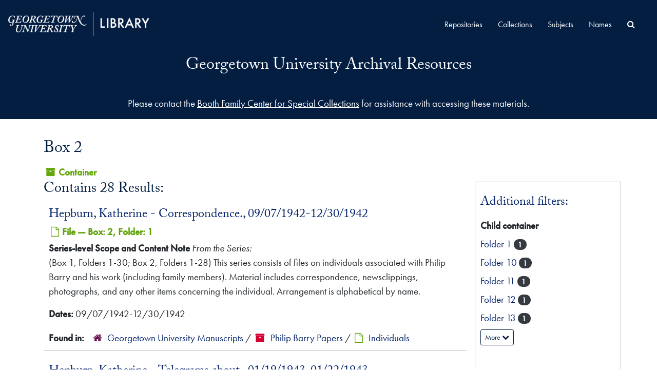

--- FILE ---
content_type: text/html;charset=utf-8
request_url: https://findingaids.library.georgetown.edu/repositories/15/top_containers/13888
body_size: 65342
content:
<!DOCTYPE html>
<html lang="en">
<head>
	<meta charset="utf-8"/>
	<meta http-equiv="X-UA-Compatible" content="IE=edge"/>
	<meta name="viewport" content="width=device-width, initial-scale=1">
	<link rel="shortcut icon" type="image/x-icon" href="/assets/laufavicon.ico">
	<title>Found 28 Results | Georgetown University Archival Resources</title>
	<meta name="csrf-param" content="authenticity_token" />
<meta name="csrf-token" content="crX1K0w7gGT3Wr7ESc75Wvoyagt1A2zGtzGJ5+5tCjxMS0+yM5iThJ8mfoefT+DIIau+DqwLO3kbKK03GKIDLw==" />

		<meta name="referrer" content="origin-when-cross-origin" />

	<script>
	 var APP_PATH = '/';
	 var SHOW_IDENTIFIERS_IN_TREE = false;
	</script>

	<link rel="stylesheet" media="all" href="/assets/application-06bee93749fb0307ddd1eb45f8e45e1cd2057b711f981d5181c4aef99ba423ed.css" />
	<script src="/assets/application-589dd4e86c691634ac2aec1683b4c758133e463261a6795a9e45d0f75b93fad7.js"></script>
  <script src="/assets/gucustom.js"></script>
        
  

		<!-- Begin plugin layout -->
		<link rel="stylesheet" type="text/css" href="/assets/theme.css">
<script>
  (function(i,s,o,g,r,a,m){i['GoogleAnalyticsObject']=r;i[r]=i[r]||function(){
  (i[r].q=i[r].q||[]).push(arguments)},i[r].l=1*new Date();a=s.createElement(o),
  m=s.getElementsByTagName(o)[0];a.async=1;a.src=g;m.parentNode.insertBefore(a,m)
  })(window,document,'script','//www.google-analytics.com/analytics.js','ga');

  ga('create', 'UA-397597-20', 'auto');
  ga('send', 'pageview');
</script>
		<!-- End plugin layout -->
		<!-- Begin plugin layout -->
		
		<!-- End plugin layout -->

<!-- HTML5 shim and Respond.js for IE8 support of HTML5 elements and media queries -->
<!-- WARNING: Respond.js doesn't work if you view the page via file:// -->
<!--[if lt IE 9]>
	<script src="https://oss.maxcdn.com/html5shiv/3.7.3/html5shiv.min.js"></script>
	<script src="https://oss.maxcdn.com/respond/1.4.2/respond.min.js"></script>
<![endif]-->
</head>

<body class="min-h-screen d-flex flex-column">

		<!-- Begin plugin layout -->
		
		<!-- End plugin layout -->
		<!-- Begin plugin layout -->
		
		<!-- End plugin layout -->

	<div class="skipnav">
  <a class="sr-only sr-only-focusable" href="#maincontent">Skip to main content</a>
</div>


	<div class="container-fluid no-pad">
		<section  id="header">
  <div class="branding-container navbar-branding">
    <div class="gulogo">
      <a class="gulogo-link" href="https://www.library.georgetown.edu" title="Georgetown University Library Website"><img alt="Georgetown University Library Website" src="/assets/Georgetown_H_Library_1c-whiteCMYK.png" /></a>
    </div>
    <div class="row branding-title">
      <div class="col-sm-9 h1">
          <a title="Return to the ArchivesSpace homepage" href="https://findingaids.library.georgetown.edu"> Georgetown University Archival Resources</a> 
          
      </div>
    </div>
  </div>
</section>
		<section id="navigation">
  <nav class="navbar navbar-expand-lg navbar-default" aria-label="top-level navigation">
    <div class="collapse navbar-collapse top-bar" id="collapsemenu">
      <ul class="nav navbar-nav mr-auto">
          <li class="nav-item">
            <a class="nav-link" href="/repositories">Repositories</a>
          </li>
          <li class="nav-item">
            <a class="nav-link" href="/repositories/resources">Collections</a>
          </li>
          <li class="nav-item">
            <a class="nav-link" href="/subjects">Subjects</a>
          </li>
          <li class="nav-item">
            <a class="nav-link" href="/agents">Names</a>
          </li>
            <li class="nav-item"><a class="nav-link" href="/search?reset=true" title="Search All Archival Resources">
              <span class="fa fa-search" aria-hidden="true"></span>
              <span class="sr-only">Search All Archival Resources</span>
            </a>
          </li>
      </ul>
    </div>
    <button type="button" class="navbar-toggler" data-toggle="collapse" data-target="#collapsemenu" aria-expanded="false">
      <span class="sr-only">Navigation menu for smaller devices</span>
      <span class="icon-bar"></span>
      <span class="icon-bar"></span>
      <span class="icon-bar"></span>
    </button>
  </nav>
</section>
	</div>

	<div class="gu-ask-us container-fluid no-pad">
		Please contact the <a href="https://www.library.georgetown.edu/special-collections/using/requests/information">Booth Family Center for Special Collections</a> for assistance with accessing these materials.
	</div>

	<section id="content" class="container">
		<a name="maincontent" id="maincontent"></a>
		
		<div id="main-content" class="containers">
<div class="d-flex">
  <div class="information flex-grow-1">
    

<h1>
    Box 2
</h1>


<div class="badge-and-identifier">
  <div class="record-type-badge top_container">
    <i class="fa fa-archive"></i>&#160;Container 
  </div>
</div>

  </div>
  <div class="page_actions">
    <div title="Page Actions" class="d-flex justify-content-end">
    <div class="large-badge text-center resource p-1">
            <a id="staff-link" href="#" class="btn btn-default page_action staff d-none" target="_blank">
        <i class="fa fa-pencil fa-3x"></i>
        <br/>
        Staff Only
    </a>

    </div>
</div>

  </div>
</div>
<div class="row">
  <div class="col-sm-9">

    <div class="staff-hidden d-none">
    </div>

      <h2>Contains 28 Results:</h2>
           <div class="recordrow" style="clear:both" data-uri="/repositories/15/archival_objects/1169362">
    

<h3>
    <a class="record-title" href="/repositories/15/archival_objects/1169362">
      Hepburn, Katherine - Correspondence., 09/07/1942-12/30/1942
    </a>
</h3>


<div class="badge-and-identifier">
  <div class="record-type-badge archival_object">
    <i class="fa fa-file-o"></i>&#160;File  &mdash; Box: 2, Folder: 1
  </div>
    <div class="identifier">
      <span class="id-label">Identifier:</span>&#160;<span class="component">41765</span>
    </div>
</div>

    <div class="recordsummary" style="clear:both">

    <div class="abstract single_note">
      <span class='inline-label'>Series-level Scope and Content Note</span>
        <span class="inherit">From the Series:</span>
        <p>(Box 1, Folders 1-30; Box 2, Folders 1-28) This series consists of files on individuals associated with Philip Barry and his work (including family members). Material includes correspondence, newsclippings, photographs, and any other items concerning the individual. Arrangement is alphabetical by name.</p>
    </div>

    <div class="dates">
        <strong>Dates: </strong>
      09/07/1942-12/30/1942
    </div>

  <div class="staff-hidden d-none">
  </div>

    

  <div class="result_context">
      <strong>Found in: </strong>
<span class="repo_name">
  <span class='record-type-badge repository' aria-hidden='true'>       <i class='fa fa-home'></i>     </span>
  <a href="/repositories/15">Georgetown University Manuscripts</a>
</span>

          /
<span class="resource_name">
  <span class='record-type-badge resource' aria-hidden='true'>       <i class='fa fa-archive'></i>     </span>
    <a href="/repositories/15/resources/10026">Philip Barry Papers</a>
</span>

          /
<span class="archival_object_name">
  <span class='record-type-badge archival_object' aria-hidden='true'>       <i class='fa fa-file-o'></i>     </span>
    <a href="/repositories/15/archival_objects/1169331">Individuals</a>
</span>

  </div>




</div>


    <div>
    </div>

   </div>

           <div class="recordrow" style="clear:both" data-uri="/repositories/15/archival_objects/1169363">
    

<h3>
    <a class="record-title" href="/repositories/15/archival_objects/1169363">
      Hepburn, Katherine - Telegrams about., 01/19/1943-01/22/1943
    </a>
</h3>


<div class="badge-and-identifier">
  <div class="record-type-badge archival_object">
    <i class="fa fa-file-o"></i>&#160;File  &mdash; Box: 2, Folder: 2
  </div>
    <div class="identifier">
      <span class="id-label">Identifier:</span>&#160;<span class="component">41766</span>
    </div>
</div>

    <div class="recordsummary" style="clear:both">

    <div class="abstract single_note">
      <span class='inline-label'>Series-level Scope and Content Note</span>
        <span class="inherit">From the Series:</span>
        <p>(Box 1, Folders 1-30; Box 2, Folders 1-28) This series consists of files on individuals associated with Philip Barry and his work (including family members). Material includes correspondence, newsclippings, photographs, and any other items concerning the individual. Arrangement is alphabetical by name.</p>
    </div>

    <div class="dates">
        <strong>Dates: </strong>
      01/19/1943-01/22/1943
    </div>

  <div class="staff-hidden d-none">
  </div>

    

  <div class="result_context">
      <strong>Found in: </strong>
<span class="repo_name">
  <span class='record-type-badge repository' aria-hidden='true'>       <i class='fa fa-home'></i>     </span>
  <a href="/repositories/15">Georgetown University Manuscripts</a>
</span>

          /
<span class="resource_name">
  <span class='record-type-badge resource' aria-hidden='true'>       <i class='fa fa-archive'></i>     </span>
    <a href="/repositories/15/resources/10026">Philip Barry Papers</a>
</span>

          /
<span class="archival_object_name">
  <span class='record-type-badge archival_object' aria-hidden='true'>       <i class='fa fa-file-o'></i>     </span>
    <a href="/repositories/15/archival_objects/1169331">Individuals</a>
</span>

  </div>




</div>


    <div>
    </div>

   </div>

           <div class="recordrow" style="clear:both" data-uri="/repositories/15/archival_objects/1169364">
    

<h3>
    <a class="record-title" href="/repositories/15/archival_objects/1169364">
      Hepburn, Katherine - Contract: "Philadelphia Story"., 01/16/1939-01/16/1939
    </a>
</h3>


<div class="badge-and-identifier">
  <div class="record-type-badge archival_object">
    <i class="fa fa-file-o"></i>&#160;File  &mdash; Box: 2, Folder: 3
  </div>
    <div class="identifier">
      <span class="id-label">Identifier:</span>&#160;<span class="component">41767</span>
    </div>
</div>

    <div class="recordsummary" style="clear:both">

    <div class="abstract single_note">
      <span class='inline-label'>Series-level Scope and Content Note</span>
        <span class="inherit">From the Series:</span>
        <p>(Box 1, Folders 1-30; Box 2, Folders 1-28) This series consists of files on individuals associated with Philip Barry and his work (including family members). Material includes correspondence, newsclippings, photographs, and any other items concerning the individual. Arrangement is alphabetical by name.</p>
    </div>

    <div class="dates">
        <strong>Dates: </strong>
      01/16/1939-01/16/1939
    </div>

  <div class="staff-hidden d-none">
  </div>

    

  <div class="result_context">
      <strong>Found in: </strong>
<span class="repo_name">
  <span class='record-type-badge repository' aria-hidden='true'>       <i class='fa fa-home'></i>     </span>
  <a href="/repositories/15">Georgetown University Manuscripts</a>
</span>

          /
<span class="resource_name">
  <span class='record-type-badge resource' aria-hidden='true'>       <i class='fa fa-archive'></i>     </span>
    <a href="/repositories/15/resources/10026">Philip Barry Papers</a>
</span>

          /
<span class="archival_object_name">
  <span class='record-type-badge archival_object' aria-hidden='true'>       <i class='fa fa-file-o'></i>     </span>
    <a href="/repositories/15/archival_objects/1169331">Individuals</a>
</span>

  </div>




</div>


    <div>
    </div>

   </div>

           <div class="recordrow" style="clear:both" data-uri="/repositories/15/archival_objects/1169365">
    

<h3>
    <a class="record-title" href="/repositories/15/archival_objects/1169365">
      Hepburn, Katherine - Contract: "Philadelphia Story" (copy)., 01/16/1939-01/16/1939
    </a>
</h3>


<div class="badge-and-identifier">
  <div class="record-type-badge archival_object">
    <i class="fa fa-file-o"></i>&#160;File  &mdash; Box: 2, Folder: 4
  </div>
    <div class="identifier">
      <span class="id-label">Identifier:</span>&#160;<span class="component">41768</span>
    </div>
</div>

    <div class="recordsummary" style="clear:both">

    <div class="abstract single_note">
      <span class='inline-label'>Series-level Scope and Content Note</span>
        <span class="inherit">From the Series:</span>
        <p>(Box 1, Folders 1-30; Box 2, Folders 1-28) This series consists of files on individuals associated with Philip Barry and his work (including family members). Material includes correspondence, newsclippings, photographs, and any other items concerning the individual. Arrangement is alphabetical by name.</p>
    </div>

    <div class="dates">
        <strong>Dates: </strong>
      01/16/1939-01/16/1939
    </div>

  <div class="staff-hidden d-none">
  </div>

    

  <div class="result_context">
      <strong>Found in: </strong>
<span class="repo_name">
  <span class='record-type-badge repository' aria-hidden='true'>       <i class='fa fa-home'></i>     </span>
  <a href="/repositories/15">Georgetown University Manuscripts</a>
</span>

          /
<span class="resource_name">
  <span class='record-type-badge resource' aria-hidden='true'>       <i class='fa fa-archive'></i>     </span>
    <a href="/repositories/15/resources/10026">Philip Barry Papers</a>
</span>

          /
<span class="archival_object_name">
  <span class='record-type-badge archival_object' aria-hidden='true'>       <i class='fa fa-file-o'></i>     </span>
    <a href="/repositories/15/archival_objects/1169331">Individuals</a>
</span>

  </div>




</div>


    <div>
    </div>

   </div>

           <div class="recordrow" style="clear:both" data-uri="/repositories/15/archival_objects/1169366">
    

<h3>
    <a class="record-title" href="/repositories/15/archival_objects/1169366">
      Hepburn, Katherine - Photograph., 01/01/1930-12/31/1940
    </a>
</h3>


<div class="badge-and-identifier">
  <div class="record-type-badge archival_object">
    <i class="fa fa-file-o"></i>&#160;File  &mdash; Box: 2, Folder: 5
  </div>
    <div class="identifier">
      <span class="id-label">Identifier:</span>&#160;<span class="component">41769</span>
    </div>
</div>

    <div class="recordsummary" style="clear:both">

    <div class="abstract single_note">
      <span class='inline-label'>Series-level Scope and Content Note</span>
        <span class="inherit">From the Series:</span>
        <p>(Box 1, Folders 1-30; Box 2, Folders 1-28) This series consists of files on individuals associated with Philip Barry and his work (including family members). Material includes correspondence, newsclippings, photographs, and any other items concerning the individual. Arrangement is alphabetical by name.</p>
    </div>

    <div class="dates">
        <strong>Dates: </strong>
      01/01/1930-12/31/1940
    </div>

  <div class="staff-hidden d-none">
  </div>

    

  <div class="result_context">
      <strong>Found in: </strong>
<span class="repo_name">
  <span class='record-type-badge repository' aria-hidden='true'>       <i class='fa fa-home'></i>     </span>
  <a href="/repositories/15">Georgetown University Manuscripts</a>
</span>

          /
<span class="resource_name">
  <span class='record-type-badge resource' aria-hidden='true'>       <i class='fa fa-archive'></i>     </span>
    <a href="/repositories/15/resources/10026">Philip Barry Papers</a>
</span>

          /
<span class="archival_object_name">
  <span class='record-type-badge archival_object' aria-hidden='true'>       <i class='fa fa-file-o'></i>     </span>
    <a href="/repositories/15/archival_objects/1169331">Individuals</a>
</span>

  </div>




</div>


    <div>
    </div>

   </div>

           <div class="recordrow" style="clear:both" data-uri="/repositories/15/archival_objects/1169367">
    

<h3>
    <a class="record-title" href="/repositories/15/archival_objects/1169367">
      Hepburn, Katherine - Newsclippings about., 01/01/1930-12/31/1975
    </a>
</h3>


<div class="badge-and-identifier">
  <div class="record-type-badge archival_object">
    <i class="fa fa-file-o"></i>&#160;File  &mdash; Box: 2, Folder: 6
  </div>
    <div class="identifier">
      <span class="id-label">Identifier:</span>&#160;<span class="component">41770</span>
    </div>
</div>

    <div class="recordsummary" style="clear:both">

    <div class="abstract single_note">
      <span class='inline-label'>Series-level Scope and Content Note</span>
        <span class="inherit">From the Series:</span>
        <p>(Box 1, Folders 1-30; Box 2, Folders 1-28) This series consists of files on individuals associated with Philip Barry and his work (including family members). Material includes correspondence, newsclippings, photographs, and any other items concerning the individual. Arrangement is alphabetical by name.</p>
    </div>

    <div class="dates">
        <strong>Dates: </strong>
      01/01/1930-12/31/1975
    </div>

  <div class="staff-hidden d-none">
  </div>

    

  <div class="result_context">
      <strong>Found in: </strong>
<span class="repo_name">
  <span class='record-type-badge repository' aria-hidden='true'>       <i class='fa fa-home'></i>     </span>
  <a href="/repositories/15">Georgetown University Manuscripts</a>
</span>

          /
<span class="resource_name">
  <span class='record-type-badge resource' aria-hidden='true'>       <i class='fa fa-archive'></i>     </span>
    <a href="/repositories/15/resources/10026">Philip Barry Papers</a>
</span>

          /
<span class="archival_object_name">
  <span class='record-type-badge archival_object' aria-hidden='true'>       <i class='fa fa-file-o'></i>     </span>
    <a href="/repositories/15/archival_objects/1169331">Individuals</a>
</span>

  </div>




</div>


    <div>
    </div>

   </div>

           <div class="recordrow" style="clear:both" data-uri="/repositories/15/archival_objects/1169368">
    

<h3>
    <a class="record-title" href="/repositories/15/archival_objects/1169368">
      Hepburn, Katherine - Programs., 11/10/1942-12/31/1980
    </a>
</h3>


<div class="badge-and-identifier">
  <div class="record-type-badge archival_object">
    <i class="fa fa-file-o"></i>&#160;File  &mdash; Box: 2, Folder: 7
  </div>
    <div class="identifier">
      <span class="id-label">Identifier:</span>&#160;<span class="component">41771</span>
    </div>
</div>

    <div class="recordsummary" style="clear:both">

    <div class="abstract single_note">
      <span class='inline-label'>Series-level Scope and Content Note</span>
        <span class="inherit">From the Series:</span>
        <p>(Box 1, Folders 1-30; Box 2, Folders 1-28) This series consists of files on individuals associated with Philip Barry and his work (including family members). Material includes correspondence, newsclippings, photographs, and any other items concerning the individual. Arrangement is alphabetical by name.</p>
    </div>

    <div class="dates">
        <strong>Dates: </strong>
      11/10/1942-12/31/1980
    </div>

  <div class="staff-hidden d-none">
  </div>

    

  <div class="result_context">
      <strong>Found in: </strong>
<span class="repo_name">
  <span class='record-type-badge repository' aria-hidden='true'>       <i class='fa fa-home'></i>     </span>
  <a href="/repositories/15">Georgetown University Manuscripts</a>
</span>

          /
<span class="resource_name">
  <span class='record-type-badge resource' aria-hidden='true'>       <i class='fa fa-archive'></i>     </span>
    <a href="/repositories/15/resources/10026">Philip Barry Papers</a>
</span>

          /
<span class="archival_object_name">
  <span class='record-type-badge archival_object' aria-hidden='true'>       <i class='fa fa-file-o'></i>     </span>
    <a href="/repositories/15/archival_objects/1169331">Individuals</a>
</span>

  </div>




</div>


    <div>
    </div>

   </div>

           <div class="recordrow" style="clear:both" data-uri="/repositories/15/archival_objects/1169369">
    

<h3>
    <a class="record-title" href="/repositories/15/archival_objects/1169369">
      Lovett, Robert - Correspondence., 09/06/1939-04/19/1950
    </a>
</h3>


<div class="badge-and-identifier">
  <div class="record-type-badge archival_object">
    <i class="fa fa-file-o"></i>&#160;File  &mdash; Box: 2, Folder: 8
  </div>
    <div class="identifier">
      <span class="id-label">Identifier:</span>&#160;<span class="component">41772</span>
    </div>
</div>

    <div class="recordsummary" style="clear:both">

    <div class="abstract single_note">
      <span class='inline-label'>Series-level Scope and Content Note</span>
        <span class="inherit">From the Series:</span>
        <p>(Box 1, Folders 1-30; Box 2, Folders 1-28) This series consists of files on individuals associated with Philip Barry and his work (including family members). Material includes correspondence, newsclippings, photographs, and any other items concerning the individual. Arrangement is alphabetical by name.</p>
    </div>

    <div class="dates">
        <strong>Dates: </strong>
      09/06/1939-04/19/1950
    </div>

  <div class="staff-hidden d-none">
  </div>

    

  <div class="result_context">
      <strong>Found in: </strong>
<span class="repo_name">
  <span class='record-type-badge repository' aria-hidden='true'>       <i class='fa fa-home'></i>     </span>
  <a href="/repositories/15">Georgetown University Manuscripts</a>
</span>

          /
<span class="resource_name">
  <span class='record-type-badge resource' aria-hidden='true'>       <i class='fa fa-archive'></i>     </span>
    <a href="/repositories/15/resources/10026">Philip Barry Papers</a>
</span>

          /
<span class="archival_object_name">
  <span class='record-type-badge archival_object' aria-hidden='true'>       <i class='fa fa-file-o'></i>     </span>
    <a href="/repositories/15/archival_objects/1169331">Individuals</a>
</span>

  </div>




</div>


    <div>
    </div>

   </div>

           <div class="recordrow" style="clear:both" data-uri="/repositories/15/archival_objects/1169370">
    

<h3>
    <a class="record-title" href="/repositories/15/archival_objects/1169370">
      Lovett, Adele - Correspondence., 02/24/1934-01/05/1951
    </a>
</h3>


<div class="badge-and-identifier">
  <div class="record-type-badge archival_object">
    <i class="fa fa-file-o"></i>&#160;File  &mdash; Box: 2, Folder: 9
  </div>
    <div class="identifier">
      <span class="id-label">Identifier:</span>&#160;<span class="component">41773</span>
    </div>
</div>

    <div class="recordsummary" style="clear:both">

    <div class="abstract single_note">
      <span class='inline-label'>Series-level Scope and Content Note</span>
        <span class="inherit">From the Series:</span>
        <p>(Box 1, Folders 1-30; Box 2, Folders 1-28) This series consists of files on individuals associated with Philip Barry and his work (including family members). Material includes correspondence, newsclippings, photographs, and any other items concerning the individual. Arrangement is alphabetical by name.</p>
    </div>

    <div class="dates">
        <strong>Dates: </strong>
      02/24/1934-01/05/1951
    </div>

  <div class="staff-hidden d-none">
  </div>

    

  <div class="result_context">
      <strong>Found in: </strong>
<span class="repo_name">
  <span class='record-type-badge repository' aria-hidden='true'>       <i class='fa fa-home'></i>     </span>
  <a href="/repositories/15">Georgetown University Manuscripts</a>
</span>

          /
<span class="resource_name">
  <span class='record-type-badge resource' aria-hidden='true'>       <i class='fa fa-archive'></i>     </span>
    <a href="/repositories/15/resources/10026">Philip Barry Papers</a>
</span>

          /
<span class="archival_object_name">
  <span class='record-type-badge archival_object' aria-hidden='true'>       <i class='fa fa-file-o'></i>     </span>
    <a href="/repositories/15/archival_objects/1169331">Individuals</a>
</span>

  </div>




</div>


    <div>
    </div>

   </div>

           <div class="recordrow" style="clear:both" data-uri="/repositories/15/archival_objects/1169371">
    

<h3>
    <a class="record-title" href="/repositories/15/archival_objects/1169371">
      Lunt, Alfred - Correspondence., 01/01/1940-12/31/1940
    </a>
</h3>


<div class="badge-and-identifier">
  <div class="record-type-badge archival_object">
    <i class="fa fa-file-o"></i>&#160;File  &mdash; Box: 2, Folder: 10
  </div>
    <div class="identifier">
      <span class="id-label">Identifier:</span>&#160;<span class="component">41774</span>
    </div>
</div>

    <div class="recordsummary" style="clear:both">

    <div class="abstract single_note">
      <span class='inline-label'>Series-level Scope and Content Note</span>
        <span class="inherit">From the Series:</span>
        <p>(Box 1, Folders 1-30; Box 2, Folders 1-28) This series consists of files on individuals associated with Philip Barry and his work (including family members). Material includes correspondence, newsclippings, photographs, and any other items concerning the individual. Arrangement is alphabetical by name.</p>
    </div>

    <div class="dates">
        <strong>Dates: </strong>
      01/01/1940-12/31/1940
    </div>

  <div class="staff-hidden d-none">
  </div>

    

  <div class="result_context">
      <strong>Found in: </strong>
<span class="repo_name">
  <span class='record-type-badge repository' aria-hidden='true'>       <i class='fa fa-home'></i>     </span>
  <a href="/repositories/15">Georgetown University Manuscripts</a>
</span>

          /
<span class="resource_name">
  <span class='record-type-badge resource' aria-hidden='true'>       <i class='fa fa-archive'></i>     </span>
    <a href="/repositories/15/resources/10026">Philip Barry Papers</a>
</span>

          /
<span class="archival_object_name">
  <span class='record-type-badge archival_object' aria-hidden='true'>       <i class='fa fa-file-o'></i>     </span>
    <a href="/repositories/15/archival_objects/1169331">Individuals</a>
</span>

  </div>




</div>


    <div>
    </div>

   </div>

           <div class="recordrow" style="clear:both" data-uri="/repositories/15/archival_objects/1169372">
    

<h3>
    <a class="record-title" href="/repositories/15/archival_objects/1169372">
      McClain, John - Correspondence., 06/26/1941-06/26/1941
    </a>
</h3>


<div class="badge-and-identifier">
  <div class="record-type-badge archival_object">
    <i class="fa fa-file-o"></i>&#160;File  &mdash; Box: 2, Folder: 11
  </div>
    <div class="identifier">
      <span class="id-label">Identifier:</span>&#160;<span class="component">41775</span>
    </div>
</div>

    <div class="recordsummary" style="clear:both">

    <div class="abstract single_note">
      <span class='inline-label'>Series-level Scope and Content Note</span>
        <span class="inherit">From the Series:</span>
        <p>(Box 1, Folders 1-30; Box 2, Folders 1-28) This series consists of files on individuals associated with Philip Barry and his work (including family members). Material includes correspondence, newsclippings, photographs, and any other items concerning the individual. Arrangement is alphabetical by name.</p>
    </div>

    <div class="dates">
        <strong>Dates: </strong>
      06/26/1941-06/26/1941
    </div>

  <div class="staff-hidden d-none">
  </div>

    

  <div class="result_context">
      <strong>Found in: </strong>
<span class="repo_name">
  <span class='record-type-badge repository' aria-hidden='true'>       <i class='fa fa-home'></i>     </span>
  <a href="/repositories/15">Georgetown University Manuscripts</a>
</span>

          /
<span class="resource_name">
  <span class='record-type-badge resource' aria-hidden='true'>       <i class='fa fa-archive'></i>     </span>
    <a href="/repositories/15/resources/10026">Philip Barry Papers</a>
</span>

          /
<span class="archival_object_name">
  <span class='record-type-badge archival_object' aria-hidden='true'>       <i class='fa fa-file-o'></i>     </span>
    <a href="/repositories/15/archival_objects/1169331">Individuals</a>
</span>

  </div>




</div>


    <div>
    </div>

   </div>

           <div class="recordrow" style="clear:both" data-uri="/repositories/15/archival_objects/1169373">
    

<h3>
    <a class="record-title" href="/repositories/15/archival_objects/1169373">
      Mankiewicz, Joseph L. - Correspondence., 03/13/1941-03/13/1941
    </a>
</h3>


<div class="badge-and-identifier">
  <div class="record-type-badge archival_object">
    <i class="fa fa-file-o"></i>&#160;File  &mdash; Box: 2, Folder: 12
  </div>
    <div class="identifier">
      <span class="id-label">Identifier:</span>&#160;<span class="component">41776</span>
    </div>
</div>

    <div class="recordsummary" style="clear:both">

    <div class="abstract single_note">
      <span class='inline-label'>Series-level Scope and Content Note</span>
        <span class="inherit">From the Series:</span>
        <p>(Box 1, Folders 1-30; Box 2, Folders 1-28) This series consists of files on individuals associated with Philip Barry and his work (including family members). Material includes correspondence, newsclippings, photographs, and any other items concerning the individual. Arrangement is alphabetical by name.</p>
    </div>

    <div class="dates">
        <strong>Dates: </strong>
      03/13/1941-03/13/1941
    </div>

  <div class="staff-hidden d-none">
  </div>

    

  <div class="result_context">
      <strong>Found in: </strong>
<span class="repo_name">
  <span class='record-type-badge repository' aria-hidden='true'>       <i class='fa fa-home'></i>     </span>
  <a href="/repositories/15">Georgetown University Manuscripts</a>
</span>

          /
<span class="resource_name">
  <span class='record-type-badge resource' aria-hidden='true'>       <i class='fa fa-archive'></i>     </span>
    <a href="/repositories/15/resources/10026">Philip Barry Papers</a>
</span>

          /
<span class="archival_object_name">
  <span class='record-type-badge archival_object' aria-hidden='true'>       <i class='fa fa-file-o'></i>     </span>
    <a href="/repositories/15/archival_objects/1169331">Individuals</a>
</span>

  </div>




</div>


    <div>
    </div>

   </div>

           <div class="recordrow" style="clear:both" data-uri="/repositories/15/archival_objects/1169374">
    

<h3>
    <a class="record-title" href="/repositories/15/archival_objects/1169374">
      Murphy, Gerald - Correspondence., 06/21/1950-11/14/1952
    </a>
</h3>


<div class="badge-and-identifier">
  <div class="record-type-badge archival_object">
    <i class="fa fa-file-o"></i>&#160;File  &mdash; Box: 2, Folder: 13
  </div>
    <div class="identifier">
      <span class="id-label">Identifier:</span>&#160;<span class="component">41777</span>
    </div>
</div>

    <div class="recordsummary" style="clear:both">

    <div class="abstract single_note">
      <span class='inline-label'>Series-level Scope and Content Note</span>
        <span class="inherit">From the Series:</span>
        <p>(Box 1, Folders 1-30; Box 2, Folders 1-28) This series consists of files on individuals associated with Philip Barry and his work (including family members). Material includes correspondence, newsclippings, photographs, and any other items concerning the individual. Arrangement is alphabetical by name.</p>
    </div>

    <div class="dates">
        <strong>Dates: </strong>
      06/21/1950-11/14/1952
    </div>

  <div class="staff-hidden d-none">
  </div>

    

  <div class="result_context">
      <strong>Found in: </strong>
<span class="repo_name">
  <span class='record-type-badge repository' aria-hidden='true'>       <i class='fa fa-home'></i>     </span>
  <a href="/repositories/15">Georgetown University Manuscripts</a>
</span>

          /
<span class="resource_name">
  <span class='record-type-badge resource' aria-hidden='true'>       <i class='fa fa-archive'></i>     </span>
    <a href="/repositories/15/resources/10026">Philip Barry Papers</a>
</span>

          /
<span class="archival_object_name">
  <span class='record-type-badge archival_object' aria-hidden='true'>       <i class='fa fa-file-o'></i>     </span>
    <a href="/repositories/15/archival_objects/1169331">Individuals</a>
</span>

  </div>




</div>


    <div>
    </div>

   </div>

           <div class="recordrow" style="clear:both" data-uri="/repositories/15/archival_objects/1169375">
    

<h3>
    <a class="record-title" href="/repositories/15/archival_objects/1169375">
      O'Hara, John - Correspondence., 02/16/1934-11/10/1949
    </a>
</h3>


<div class="badge-and-identifier">
  <div class="record-type-badge archival_object">
    <i class="fa fa-file-o"></i>&#160;File  &mdash; Box: 2, Folder: 14
  </div>
    <div class="identifier">
      <span class="id-label">Identifier:</span>&#160;<span class="component">41778</span>
    </div>
</div>

    <div class="recordsummary" style="clear:both">

    <div class="abstract single_note">
      <span class='inline-label'>Series-level Scope and Content Note</span>
        <span class="inherit">From the Series:</span>
        <p>(Box 1, Folders 1-30; Box 2, Folders 1-28) This series consists of files on individuals associated with Philip Barry and his work (including family members). Material includes correspondence, newsclippings, photographs, and any other items concerning the individual. Arrangement is alphabetical by name.</p>
    </div>

    <div class="dates">
        <strong>Dates: </strong>
      02/16/1934-11/10/1949
    </div>

  <div class="staff-hidden d-none">
  </div>

    

  <div class="result_context">
      <strong>Found in: </strong>
<span class="repo_name">
  <span class='record-type-badge repository' aria-hidden='true'>       <i class='fa fa-home'></i>     </span>
  <a href="/repositories/15">Georgetown University Manuscripts</a>
</span>

          /
<span class="resource_name">
  <span class='record-type-badge resource' aria-hidden='true'>       <i class='fa fa-archive'></i>     </span>
    <a href="/repositories/15/resources/10026">Philip Barry Papers</a>
</span>

          /
<span class="archival_object_name">
  <span class='record-type-badge archival_object' aria-hidden='true'>       <i class='fa fa-file-o'></i>     </span>
    <a href="/repositories/15/archival_objects/1169331">Individuals</a>
</span>

  </div>




</div>


    <div>
    </div>

   </div>

           <div class="recordrow" style="clear:both" data-uri="/repositories/15/archival_objects/1169376">
    

<h3>
    <a class="record-title" href="/repositories/15/archival_objects/1169376">
      Reed, Joseph Verner - Correspondence., 04/10/1941-08/22/1941
    </a>
</h3>


<div class="badge-and-identifier">
  <div class="record-type-badge archival_object">
    <i class="fa fa-file-o"></i>&#160;File  &mdash; Box: 2, Folder: 15
  </div>
    <div class="identifier">
      <span class="id-label">Identifier:</span>&#160;<span class="component">41779</span>
    </div>
</div>

    <div class="recordsummary" style="clear:both">

    <div class="abstract single_note">
      <span class='inline-label'>Series-level Scope and Content Note</span>
        <span class="inherit">From the Series:</span>
        <p>(Box 1, Folders 1-30; Box 2, Folders 1-28) This series consists of files on individuals associated with Philip Barry and his work (including family members). Material includes correspondence, newsclippings, photographs, and any other items concerning the individual. Arrangement is alphabetical by name.</p>
    </div>

    <div class="dates">
        <strong>Dates: </strong>
      04/10/1941-08/22/1941
    </div>

  <div class="staff-hidden d-none">
  </div>

    

  <div class="result_context">
      <strong>Found in: </strong>
<span class="repo_name">
  <span class='record-type-badge repository' aria-hidden='true'>       <i class='fa fa-home'></i>     </span>
  <a href="/repositories/15">Georgetown University Manuscripts</a>
</span>

          /
<span class="resource_name">
  <span class='record-type-badge resource' aria-hidden='true'>       <i class='fa fa-archive'></i>     </span>
    <a href="/repositories/15/resources/10026">Philip Barry Papers</a>
</span>

          /
<span class="archival_object_name">
  <span class='record-type-badge archival_object' aria-hidden='true'>       <i class='fa fa-file-o'></i>     </span>
    <a href="/repositories/15/archival_objects/1169331">Individuals</a>
</span>

  </div>




</div>


    <div>
    </div>

   </div>

           <div class="recordrow" style="clear:both" data-uri="/repositories/15/archival_objects/1169377">
    

<h3>
    <a class="record-title" href="/repositories/15/archival_objects/1169377">
      Robinson, Lenox - Photograph., 06/01/1923-12/31/1951
    </a>
</h3>


<div class="badge-and-identifier">
  <div class="record-type-badge archival_object">
    <i class="fa fa-file-o"></i>&#160;File  &mdash; Box: 2, Folder: 16
  </div>
    <div class="identifier">
      <span class="id-label">Identifier:</span>&#160;<span class="component">41780</span>
    </div>
</div>

    <div class="recordsummary" style="clear:both">

    <div class="abstract single_note">
      <span class='inline-label'>Series-level Scope and Content Note</span>
        <span class="inherit">From the Series:</span>
        <p>(Box 1, Folders 1-30; Box 2, Folders 1-28) This series consists of files on individuals associated with Philip Barry and his work (including family members). Material includes correspondence, newsclippings, photographs, and any other items concerning the individual. Arrangement is alphabetical by name.</p>
    </div>

    <div class="dates">
        <strong>Dates: </strong>
      06/01/1923-12/31/1951
    </div>

  <div class="staff-hidden d-none">
  </div>

    

  <div class="result_context">
      <strong>Found in: </strong>
<span class="repo_name">
  <span class='record-type-badge repository' aria-hidden='true'>       <i class='fa fa-home'></i>     </span>
  <a href="/repositories/15">Georgetown University Manuscripts</a>
</span>

          /
<span class="resource_name">
  <span class='record-type-badge resource' aria-hidden='true'>       <i class='fa fa-archive'></i>     </span>
    <a href="/repositories/15/resources/10026">Philip Barry Papers</a>
</span>

          /
<span class="archival_object_name">
  <span class='record-type-badge archival_object' aria-hidden='true'>       <i class='fa fa-file-o'></i>     </span>
    <a href="/repositories/15/archival_objects/1169331">Individuals</a>
</span>

  </div>




</div>


    <div>
    </div>

   </div>

           <div class="recordrow" style="clear:both" data-uri="/repositories/15/archival_objects/1169378">
    

<h3>
    <a class="record-title" href="/repositories/15/archival_objects/1169378">
      Scott, Hope and Edgar - Newsclippings., 04/05/1984-04/17/1984
    </a>
</h3>


<div class="badge-and-identifier">
  <div class="record-type-badge archival_object">
    <i class="fa fa-file-o"></i>&#160;File  &mdash; Box: 2, Folder: 17
  </div>
    <div class="identifier">
      <span class="id-label">Identifier:</span>&#160;<span class="component">41781</span>
    </div>
</div>

    <div class="recordsummary" style="clear:both">

    <div class="abstract single_note">
      <span class='inline-label'>Series-level Scope and Content Note</span>
        <span class="inherit">From the Series:</span>
        <p>(Box 1, Folders 1-30; Box 2, Folders 1-28) This series consists of files on individuals associated with Philip Barry and his work (including family members). Material includes correspondence, newsclippings, photographs, and any other items concerning the individual. Arrangement is alphabetical by name.</p>
    </div>

    <div class="dates">
        <strong>Dates: </strong>
      04/05/1984-04/17/1984
    </div>

  <div class="staff-hidden d-none">
  </div>

    

  <div class="result_context">
      <strong>Found in: </strong>
<span class="repo_name">
  <span class='record-type-badge repository' aria-hidden='true'>       <i class='fa fa-home'></i>     </span>
  <a href="/repositories/15">Georgetown University Manuscripts</a>
</span>

          /
<span class="resource_name">
  <span class='record-type-badge resource' aria-hidden='true'>       <i class='fa fa-archive'></i>     </span>
    <a href="/repositories/15/resources/10026">Philip Barry Papers</a>
</span>

          /
<span class="archival_object_name">
  <span class='record-type-badge archival_object' aria-hidden='true'>       <i class='fa fa-file-o'></i>     </span>
    <a href="/repositories/15/archival_objects/1169331">Individuals</a>
</span>

  </div>




</div>


    <div>
    </div>

   </div>

           <div class="recordrow" style="clear:both" data-uri="/repositories/15/archival_objects/1169379">
    

<h3>
    <a class="record-title" href="/repositories/15/archival_objects/1169379">
      Sheldon, Edward - Telegram., 01/16/1939-01/16/1939
    </a>
</h3>


<div class="badge-and-identifier">
  <div class="record-type-badge archival_object">
    <i class="fa fa-file-o"></i>&#160;File  &mdash; Box: 2, Folder: 18
  </div>
    <div class="identifier">
      <span class="id-label">Identifier:</span>&#160;<span class="component">41782</span>
    </div>
</div>

    <div class="recordsummary" style="clear:both">

    <div class="abstract single_note">
      <span class='inline-label'>Series-level Scope and Content Note</span>
        <span class="inherit">From the Series:</span>
        <p>(Box 1, Folders 1-30; Box 2, Folders 1-28) This series consists of files on individuals associated with Philip Barry and his work (including family members). Material includes correspondence, newsclippings, photographs, and any other items concerning the individual. Arrangement is alphabetical by name.</p>
    </div>

    <div class="dates">
        <strong>Dates: </strong>
      01/16/1939-01/16/1939
    </div>

  <div class="staff-hidden d-none">
  </div>

    

  <div class="result_context">
      <strong>Found in: </strong>
<span class="repo_name">
  <span class='record-type-badge repository' aria-hidden='true'>       <i class='fa fa-home'></i>     </span>
  <a href="/repositories/15">Georgetown University Manuscripts</a>
</span>

          /
<span class="resource_name">
  <span class='record-type-badge resource' aria-hidden='true'>       <i class='fa fa-archive'></i>     </span>
    <a href="/repositories/15/resources/10026">Philip Barry Papers</a>
</span>

          /
<span class="archival_object_name">
  <span class='record-type-badge archival_object' aria-hidden='true'>       <i class='fa fa-file-o'></i>     </span>
    <a href="/repositories/15/archival_objects/1169331">Individuals</a>
</span>

  </div>




</div>


    <div>
    </div>

   </div>

           <div class="recordrow" style="clear:both" data-uri="/repositories/15/archival_objects/1169380">
    

<h3>
    <a class="record-title" href="/repositories/15/archival_objects/1169380">
      Sherwood, Robert - Correspondence., 09/21/1950-10/16/1950
    </a>
</h3>


<div class="badge-and-identifier">
  <div class="record-type-badge archival_object">
    <i class="fa fa-file-o"></i>&#160;File  &mdash; Box: 2, Folder: 19
  </div>
    <div class="identifier">
      <span class="id-label">Identifier:</span>&#160;<span class="component">41783</span>
    </div>
</div>

    <div class="recordsummary" style="clear:both">

    <div class="abstract single_note">
      <span class='inline-label'>Series-level Scope and Content Note</span>
        <span class="inherit">From the Series:</span>
        <p>(Box 1, Folders 1-30; Box 2, Folders 1-28) This series consists of files on individuals associated with Philip Barry and his work (including family members). Material includes correspondence, newsclippings, photographs, and any other items concerning the individual. Arrangement is alphabetical by name.</p>
    </div>

    <div class="dates">
        <strong>Dates: </strong>
      09/21/1950-10/16/1950
    </div>

  <div class="staff-hidden d-none">
  </div>

    

  <div class="result_context">
      <strong>Found in: </strong>
<span class="repo_name">
  <span class='record-type-badge repository' aria-hidden='true'>       <i class='fa fa-home'></i>     </span>
  <a href="/repositories/15">Georgetown University Manuscripts</a>
</span>

          /
<span class="resource_name">
  <span class='record-type-badge resource' aria-hidden='true'>       <i class='fa fa-archive'></i>     </span>
    <a href="/repositories/15/resources/10026">Philip Barry Papers</a>
</span>

          /
<span class="archival_object_name">
  <span class='record-type-badge archival_object' aria-hidden='true'>       <i class='fa fa-file-o'></i>     </span>
    <a href="/repositories/15/archival_objects/1169331">Individuals</a>
</span>

  </div>




</div>


    <div>
    </div>

   </div>

           <div class="recordrow" style="clear:both" data-uri="/repositories/15/archival_objects/1169381">
    

<h3>
    <a class="record-title" href="/repositories/15/archival_objects/1169381">
      Sinclair, Robert - Correspondence., 11/19/1948-11/19/1948
    </a>
</h3>


<div class="badge-and-identifier">
  <div class="record-type-badge archival_object">
    <i class="fa fa-file-o"></i>&#160;File  &mdash; Box: 2, Folder: 20
  </div>
    <div class="identifier">
      <span class="id-label">Identifier:</span>&#160;<span class="component">41784</span>
    </div>
</div>

    <div class="recordsummary" style="clear:both">

    <div class="abstract single_note">
      <span class='inline-label'>Series-level Scope and Content Note</span>
        <span class="inherit">From the Series:</span>
        <p>(Box 1, Folders 1-30; Box 2, Folders 1-28) This series consists of files on individuals associated with Philip Barry and his work (including family members). Material includes correspondence, newsclippings, photographs, and any other items concerning the individual. Arrangement is alphabetical by name.</p>
    </div>

    <div class="dates">
        <strong>Dates: </strong>
      11/19/1948-11/19/1948
    </div>

  <div class="staff-hidden d-none">
  </div>

    

  <div class="result_context">
      <strong>Found in: </strong>
<span class="repo_name">
  <span class='record-type-badge repository' aria-hidden='true'>       <i class='fa fa-home'></i>     </span>
  <a href="/repositories/15">Georgetown University Manuscripts</a>
</span>

          /
<span class="resource_name">
  <span class='record-type-badge resource' aria-hidden='true'>       <i class='fa fa-archive'></i>     </span>
    <a href="/repositories/15/resources/10026">Philip Barry Papers</a>
</span>

          /
<span class="archival_object_name">
  <span class='record-type-badge archival_object' aria-hidden='true'>       <i class='fa fa-file-o'></i>     </span>
    <a href="/repositories/15/archival_objects/1169331">Individuals</a>
</span>

  </div>




</div>


    <div>
    </div>

   </div>

      <nav id="paging" class="d-flex">
  <ul class="pagination flex-wrap mb-0">
        <li class="active page-item"><a class="page-link"  href="#">1</a></li>
        <li class="page-item"><a class="page-link"  href="/repositories/15/top_containers/13888?&page=2">2</a></li>
  </ul>
</nav>

  </div>

    <div id="sidebar" class="col-sm-3 sidebar sidebar-container">
      
<div class="filters my-3">
</div>

<h3>Additional filters: </h3>
<dl id="facets">


    <div id="child container-facet">
      <dt class='mb-2 mt-3'>Child container</dt>
          <dd>
  <a href="/repositories/15/top_containers/13888?&amp;filter_fields[]=child_container_u_sstr&amp;filter_values[]=Folder+1"
    rel="nofollow"
    title="Filter By 'Folder 1'">
    Folder 1
  </a>
  <span class="badge badge-pill badge-dark">1</span>
</dd>

          <dd>
  <a href="/repositories/15/top_containers/13888?&amp;filter_fields[]=child_container_u_sstr&amp;filter_values[]=Folder+10"
    rel="nofollow"
    title="Filter By 'Folder 10'">
    Folder 10
  </a>
  <span class="badge badge-pill badge-dark">1</span>
</dd>

          <dd>
  <a href="/repositories/15/top_containers/13888?&amp;filter_fields[]=child_container_u_sstr&amp;filter_values[]=Folder+11"
    rel="nofollow"
    title="Filter By 'Folder 11'">
    Folder 11
  </a>
  <span class="badge badge-pill badge-dark">1</span>
</dd>

          <dd>
  <a href="/repositories/15/top_containers/13888?&amp;filter_fields[]=child_container_u_sstr&amp;filter_values[]=Folder+12"
    rel="nofollow"
    title="Filter By 'Folder 12'">
    Folder 12
  </a>
  <span class="badge badge-pill badge-dark">1</span>
</dd>

          <dd>
  <a href="/repositories/15/top_containers/13888?&amp;filter_fields[]=child_container_u_sstr&amp;filter_values[]=Folder+13"
    rel="nofollow"
    title="Filter By 'Folder 13'">
    Folder 13
  </a>
  <span class="badge badge-pill badge-dark">1</span>
</dd>

        <div class="more-facets">
          <button type="button" class="more-facets__more mb-1 btn btn-sm">
            More <i class="fa fa-chevron-down"></i>
          </button>
          <div class="more-facets__facets">
              <dd>
  <a href="/repositories/15/top_containers/13888?&amp;filter_fields[]=child_container_u_sstr&amp;filter_values[]=Folder+14"
    rel="nofollow"
    title="Filter By 'Folder 14'">
    Folder 14
  </a>
  <span class="badge badge-pill badge-dark">1</span>
</dd>

              <dd>
  <a href="/repositories/15/top_containers/13888?&amp;filter_fields[]=child_container_u_sstr&amp;filter_values[]=Folder+15"
    rel="nofollow"
    title="Filter By 'Folder 15'">
    Folder 15
  </a>
  <span class="badge badge-pill badge-dark">1</span>
</dd>

              <dd>
  <a href="/repositories/15/top_containers/13888?&amp;filter_fields[]=child_container_u_sstr&amp;filter_values[]=Folder+16"
    rel="nofollow"
    title="Filter By 'Folder 16'">
    Folder 16
  </a>
  <span class="badge badge-pill badge-dark">1</span>
</dd>

              <dd>
  <a href="/repositories/15/top_containers/13888?&amp;filter_fields[]=child_container_u_sstr&amp;filter_values[]=Folder+17"
    rel="nofollow"
    title="Filter By 'Folder 17'">
    Folder 17
  </a>
  <span class="badge badge-pill badge-dark">1</span>
</dd>

              <dd>
  <a href="/repositories/15/top_containers/13888?&amp;filter_fields[]=child_container_u_sstr&amp;filter_values[]=Folder+18"
    rel="nofollow"
    title="Filter By 'Folder 18'">
    Folder 18
  </a>
  <span class="badge badge-pill badge-dark">1</span>
</dd>

              <dd>
  <a href="/repositories/15/top_containers/13888?&amp;filter_fields[]=child_container_u_sstr&amp;filter_values[]=Folder+19"
    rel="nofollow"
    title="Filter By 'Folder 19'">
    Folder 19
  </a>
  <span class="badge badge-pill badge-dark">1</span>
</dd>

              <dd>
  <a href="/repositories/15/top_containers/13888?&amp;filter_fields[]=child_container_u_sstr&amp;filter_values[]=Folder+2"
    rel="nofollow"
    title="Filter By 'Folder 2'">
    Folder 2
  </a>
  <span class="badge badge-pill badge-dark">1</span>
</dd>

              <dd>
  <a href="/repositories/15/top_containers/13888?&amp;filter_fields[]=child_container_u_sstr&amp;filter_values[]=Folder+20"
    rel="nofollow"
    title="Filter By 'Folder 20'">
    Folder 20
  </a>
  <span class="badge badge-pill badge-dark">1</span>
</dd>

              <dd>
  <a href="/repositories/15/top_containers/13888?&amp;filter_fields[]=child_container_u_sstr&amp;filter_values[]=Folder+21"
    rel="nofollow"
    title="Filter By 'Folder 21'">
    Folder 21
  </a>
  <span class="badge badge-pill badge-dark">1</span>
</dd>

              <dd>
  <a href="/repositories/15/top_containers/13888?&amp;filter_fields[]=child_container_u_sstr&amp;filter_values[]=Folder+22"
    rel="nofollow"
    title="Filter By 'Folder 22'">
    Folder 22
  </a>
  <span class="badge badge-pill badge-dark">1</span>
</dd>

              <dd>
  <a href="/repositories/15/top_containers/13888?&amp;filter_fields[]=child_container_u_sstr&amp;filter_values[]=Folder+23"
    rel="nofollow"
    title="Filter By 'Folder 23'">
    Folder 23
  </a>
  <span class="badge badge-pill badge-dark">1</span>
</dd>

              <dd>
  <a href="/repositories/15/top_containers/13888?&amp;filter_fields[]=child_container_u_sstr&amp;filter_values[]=Folder+24"
    rel="nofollow"
    title="Filter By 'Folder 24'">
    Folder 24
  </a>
  <span class="badge badge-pill badge-dark">1</span>
</dd>

              <dd>
  <a href="/repositories/15/top_containers/13888?&amp;filter_fields[]=child_container_u_sstr&amp;filter_values[]=Folder+25"
    rel="nofollow"
    title="Filter By 'Folder 25'">
    Folder 25
  </a>
  <span class="badge badge-pill badge-dark">1</span>
</dd>

              <dd>
  <a href="/repositories/15/top_containers/13888?&amp;filter_fields[]=child_container_u_sstr&amp;filter_values[]=Folder+26"
    rel="nofollow"
    title="Filter By 'Folder 26'">
    Folder 26
  </a>
  <span class="badge badge-pill badge-dark">1</span>
</dd>

              <dd>
  <a href="/repositories/15/top_containers/13888?&amp;filter_fields[]=child_container_u_sstr&amp;filter_values[]=Folder+27"
    rel="nofollow"
    title="Filter By 'Folder 27'">
    Folder 27
  </a>
  <span class="badge badge-pill badge-dark">1</span>
</dd>

              <dd>
  <a href="/repositories/15/top_containers/13888?&amp;filter_fields[]=child_container_u_sstr&amp;filter_values[]=Folder+28"
    rel="nofollow"
    title="Filter By 'Folder 28'">
    Folder 28
  </a>
  <span class="badge badge-pill badge-dark">1</span>
</dd>

              <dd>
  <a href="/repositories/15/top_containers/13888?&amp;filter_fields[]=child_container_u_sstr&amp;filter_values[]=Folder+3"
    rel="nofollow"
    title="Filter By 'Folder 3'">
    Folder 3
  </a>
  <span class="badge badge-pill badge-dark">1</span>
</dd>

              <dd>
  <a href="/repositories/15/top_containers/13888?&amp;filter_fields[]=child_container_u_sstr&amp;filter_values[]=Folder+4"
    rel="nofollow"
    title="Filter By 'Folder 4'">
    Folder 4
  </a>
  <span class="badge badge-pill badge-dark">1</span>
</dd>

              <dd>
  <a href="/repositories/15/top_containers/13888?&amp;filter_fields[]=child_container_u_sstr&amp;filter_values[]=Folder+5"
    rel="nofollow"
    title="Filter By 'Folder 5'">
    Folder 5
  </a>
  <span class="badge badge-pill badge-dark">1</span>
</dd>

              <dd>
  <a href="/repositories/15/top_containers/13888?&amp;filter_fields[]=child_container_u_sstr&amp;filter_values[]=Folder+6"
    rel="nofollow"
    title="Filter By 'Folder 6'">
    Folder 6
  </a>
  <span class="badge badge-pill badge-dark">1</span>
</dd>

              <dd>
  <a href="/repositories/15/top_containers/13888?&amp;filter_fields[]=child_container_u_sstr&amp;filter_values[]=Folder+7"
    rel="nofollow"
    title="Filter By 'Folder 7'">
    Folder 7
  </a>
  <span class="badge badge-pill badge-dark">1</span>
</dd>

              <dd>
  <a href="/repositories/15/top_containers/13888?&amp;filter_fields[]=child_container_u_sstr&amp;filter_values[]=Folder+8"
    rel="nofollow"
    title="Filter By 'Folder 8'">
    Folder 8
  </a>
  <span class="badge badge-pill badge-dark">1</span>
</dd>

              <dd>
  <a href="/repositories/15/top_containers/13888?&amp;filter_fields[]=child_container_u_sstr&amp;filter_values[]=Folder+9"
    rel="nofollow"
    title="Filter By 'Folder 9'">
    Folder 9
  </a>
  <span class="badge badge-pill badge-dark">1</span>
</dd>

          </div>
          <button type="button" class="more-facets__less mb-1 btn btn-sm">
            Less <i class="fa fa-chevron-up"></i>
          </button>
        </div>
    </div>
</dl>

    </div>
</div>
</div>

	</section>

	<script  type="text/javascript" >
		$(".upper-record-details .note-content").each(function(index, element){$(this).readmore(1000)});
	</script>

	<footer>
  <div class="panel-footer gureps">
    <div class="gulogo branding-container">
      <a class="gureplogo" href="https://www.library.georgetown.edu/special-collections" title="Booth Family Center for Special Collections"><img alt="Booth Family Center for Special Collections Logo" src="/assets/bfcsc-logo-small-inverted.png" /></a>
      <a class="gureplogo" href="https://bioethics.georgetown.edu/" title="Bioethics Research Library at Georgetown University"><img alt="Bioethics Research Library at Georgetown University Logo" src="/assets/brl-logo-40ht.png" /></a>
    </div>
  </div>
  <div class="site-footer">
    <div class="container">
        <div class="site-footer__top clearfix">
            <section class="row region region-footer-first g-0">
                <div id="block-footercontacts" class="block block-block-content block-block-contentc9c5d493-9d79-49a0-82f1-3a065a75ff5c">
                    <div class="content">
                        <div class="clearfix text-formatted field field--name-body field--type-text-with-summary field--label-hidden field__item">
                            <ul>
                                <li><a href="https://www.library.georgetown.edu/contact">Contact Us</a></li>
                                <li><a href="https://www.library.georgetown.edu/directory">Directory</a></li>
                                <li><a href="https://www.library.georgetown.edu/visitors">Visit</a></li>
                                <li><a href="https://www.library.georgetown.edu/directions">Maps</a></li>
                            </ul>
                        </div>
                    </div>
                </div>
            </section>
            <section class="row region region-footer-second g-0">
                <div id="block-footernav" class="block block-block-content block-block-contentedda6cd3-125a-47b9-b83c-cb70ab57ac99">
                    <div class="content">
                        <div class="clearfix text-formatted field field--name-body field--type-text-with-summary field--label-hidden field__item">
                            <ul>
                                <li><a href="https://www.library.georgetown.edu/services">Services</a></li>
                                <li><a href="https://www.library.georgetown.edu/research">Research</a></li>
                                <li><a href="https://www.library.georgetown.edu/collections">Collections</a></li>
                                <li><a href="https://www.library.georgetown.edu/spaces">Spaces</a></li>
                                <li><a href="https://www.library.georgetown.edu/about">About</a></li>
                            </ul>
                        </div>

                    </div>
                </div>
            </section>
            <section class="row region region-footer-third g-0">
                <div id="block-footersocialmedia" class="block block-block-content block-block-contentf6de8f7f-43cb-465f-b2ad-9f0528bd5ee1">
                    <div class="content">
                        <div class="clearfix text-formatted field field--name-body field--type-text-with-summary field--label-hidden field__item">
                            <ul aria-label="Georgetown University Library Social Media Links">
                                <li class="menu-item"><a href="https://www.facebook.com/gulibrary"><svg enable-background="new 0 0 30 30" version="1.1" viewBox="0 0 30 30" x="0px" xml:space="preserve" xmlns="http://www.w3.org/2000/svg" xmlns:xlink="http://www.w3.org/1999/xlink" y="0px">
                                <title></title>
                                <path d="M23.5,5.5H6.6C6,5.5,5.5,6,5.5,6.6v16.9c0,0.6,0.5,1,1.1,1h9.1v-7.3h-2.5v-2.9h2.5v-2.1c0-2.5,1.5-3.8,3.7-3.8c0.7,0,1.5,0,2.2,0.1v2.6h-1.5c-1.2,0-1.4,0.6-1.4,1.4v1.8h2.8l-0.4,2.9h-2.5v7.3h4.9c0.6,0,1-0.5,1-1V6.6C24.5,6,24,5.5,23.5,5.5z" fill="#FFFFFF"></path></svg><span>Facebook</span></a></li>
                                <li class="menu-item"><a href="https://twitter.com/gtownlibrary"><svg enable-background="new 0 0 30 30" version="1.1" viewBox="0 -40 448 700" x="0px" xml:space="preserve" y="0px" xmlns:xlink="http://www.w3.org/1999/xlink"><title>X</title><path fill="#FFFFFF" d="M389.2 48h70.6L305.6 224.2 487 464H345L233.7 318.6 106.5 464H35.8L200.7 275.5 26.8 48H172.4L272.9 180.9 389.2 48zM364.4 421.8h39.1L151.1 88h-42L364.4 421.8z"></path></svg><span>X</span></a></li>
                                <li class="menu-item"><a href="https://www.instagram.com/gtownlibrary/"><svg enable-background="new 0 0 30 30" version="1.1" viewBox="0 0 30 30" x="0px" xml:space="preserve" xmlns="http://www.w3.org/2000/svg" xmlns:xlink="http://www.w3.org/1999/xlink" y="0px">
                                <title></title>
                                <path d="M15,5.5c-2.6,0-2.9,0-3.9,0.1c-1,0-1.7,0.2-2.3,0.4C8.2,6.2,7.6,6.6,7.1,7.1S6.2,8.2,6,8.8c-0.2,0.6-0.4,1.3-0.4,2.3c-0.1,1-0.1,1.3-0.1,3.9s0,2.9,0.1,3.9c0,1,0.2,1.7,0.4,2.3c0.2,0.6,0.6,1.2,1.1,1.7s1.1,0.9,1.7,1.1c0.6,0.2,1.3,0.4,2.3,0.4s1.3,0.1,3.9,0.1s2.9,0,3.9-0.1c1,0,1.7-0.2,2.3-0.4c0.6-0.2,1.2-0.6,1.7-1.1s0.9-1.1,1.1-1.7c0.2-0.6,0.4-1.3,0.4-2.3s0.1-1.3,0.1-3.9s0-2.9-0.1-3.9c0-1-0.2-1.7-0.4-2.3c-0.2-0.6-0.6-1.2-1.1-1.7S21.8,6.2,21.2,6c-0.6-0.2-1.3-0.4-2.3-0.4C17.9,5.5,17.6,5.5,15,5.5 M15,7.2c2.5,0,2.8,0,3.8,0.1c0.9,0,1.4,0.2,1.8,0.3C21,7.8,21.4,8,21.7,8.3s0.5,0.7,0.7,1.1c0.1,0.3,0.3,0.8,0.3,1.8s0.1,1.3,0.1,3.9c0,2.5,0,2.8-0.1,3.8c0,0.9-0.2,1.4-0.3,1.8c-0.2,0.4-0.4,0.8-0.7,1.1c-0.3,0.3-0.6,0.5-1.1,0.7c-0.3,0.1-0.8,0.3-1.8,0.3s-1.3,0.1-3.8,0.1s-2.8,0-3.8-0.1c-0.9,0-1.4-0.2-1.8-0.3c-0.4-0.2-0.8-0.4-1.1-0.7c-0.3-0.3-0.5-0.7-0.7-1.1c-0.1-0.3-0.3-0.8-0.3-1.8s-0.1-1.3-0.1-3.8s0-2.8,0.1-3.9c0-0.9,0.2-1.4,0.3-1.8C7.8,9,8,8.6,8.3,8.3C8.6,8,8.9,7.8,9.4,7.6c0.3-0.1,0.8-0.3,1.8-0.3C12.2,7.2,12.5,7.2,15,7.2M15,18.2c-1.7,0-3.2-1.4-3.2-3.2s1.4-3.2,3.2-3.2s3.2,1.4,3.2,3.2S16.7,18.2,15,18.2 M15,10.1c-2.7,0-4.9,2.2-4.9,4.9s2.2,4.9,4.9,4.9s4.9-2.2,4.9-4.9S17.7,10.1,15,10.1 M21.2,9.9c0,0.6-0.5,1.1-1.1,1.1c-0.6,0-1.1-0.5-1.1-1.1c0-0.6,0.5-1.1,1.1-1.1C20.7,8.8,21.2,9.3,21.2,9.9" fill="#FFFFFF"></path></svg><span>Instagram</span></a></li>
                                <li class="menu-item"><a href="https://www.youtube.com/c/georgetownuniversitylibrary"><svg enable-background="new 0 0 30 30" version="1.1" viewBox="0 0 30 30" x="0px" xml:space="preserve" xmlns="http://www.w3.org/2000/svg" xmlns:xlink="http://www.w3.org/1999/xlink" y="0px">
                                <title></title>
                                <path d="M27.6,10c0,0-0.3-1.7-1.1-2.5c-1-1.1-2.1-1.1-2.6-1.1c-3.5-0.3-9-0.3-9-0.3l0,0c0,0-5.4,0-9,0.3c-0.6,0-1.6,0-2.7,1.1c-0.8,0.8-1,2.5-1,2.5s-0.3,2-0.3,4.1V16c0,2,0.3,4.1,0.3,4.1s0.3,1.7,1.1,2.5c1,1.1,2.3,1,2.9,1.1C8.3,23.9,15,24,15,24s5.4,0,9.1-0.3c0.5-0.1,1.6-0.1,2.6-1.1c0.8-0.8,1.1-2.5,1.1-2.5s0.3-2,0.3-4.1v-1.9C27.9,12,27.6,10,27.6,10z M12.3,18.6v-7.2l6.9,3.4L12.3,18.6z" fill="#FFFFFF"></path></svg><span>YouTube</span></a></li>
                            </ul>
                        </div>
                    </div>
                </div>
            </section>
            <section class="row region region-footer-fourth g-0">
                <div id="block-footeraddress" class="block block-block-content block-block-content4de98366-3305-44ad-8c0f-4a6ff93bf4d9">
                    <div class="content">
                        <div class="clearfix text-formatted field field--name-body field--type-text-with-summary field--label-hidden field__item"><p>Georgetown University Library<br>
                        37th &amp; O Streets, N.W.<br>
                        Washington, D.C. 20057-1174<br>
                            <a href="tel:+12026877607" style="text-decoration:underline;">202-687-7607</a></p>
                        </div>
                    </div>
                </div>
            </section>
        </div>
        <div class="site-footer__bottom">
            <section class="row region region-footer-fifth g-0">
                <div id="block-footerbottom" class="block block-block-content block-block-contentf6c7fbbd-8957-4c1a-b2d6-6ebba79a6ef9">
                    <div class="content">
                        <div class="clearfix text-formatted field field--name-body field--type-text-with-summary field--label-hidden field__item">
                            <ul>
                                <li><a href="https://www.georgetown.edu/privacy-policy/">Privacy Policy</a></li>
                                <li><a href="/copyright">Copyright</a></li>
                                <li><a href="https://accessibility.georgetown.edu/">Web Accessibility</a></li>
                                <li><a href="https://ideaa.georgetown.edu/notice-of-non-discrimination/">Notice of Non-Discrimination</a></li>
                            </ul>
                        </div>
                    </div>
                </div>
            </section>
        </div>
    </div>
</div>
</footer>


			<script>
				FRONTEND_URL = "https://staff.findingaids.library.georgetown.edu";
				RECORD_URI = "/repositories/15/top_containers/13888";
				STAFF_LINK_MODE = "edit";
			</script>

</body>
</html>

--- FILE ---
content_type: text/scss; charset=utf-8
request_url: https://findingaids.library.georgetown.edu/assets/stylesheets/archivesspace/colors.scss
body_size: 1959
content:
/* colors and icons for your institution */

$black: #000000;
$darkest: #00171f;
$white: #ffffff;
$darkblue: #041E42; /* https://www.georgetown.edu/color-guide/ */
$midblue:   #012169; /* https://www.georgetown.edu/color-guide/ */
// $lightblue: #00B5E2; /* https://www.georgetown.edu/color-guide/ */
$lightblue: #041E42; /* https://www.georgetown.edu/color-guide/ */
$darkshade: #BBBCBC; /* https://www.georgetown.edu/color-guide/ */
$gu-green: #64A70B; /* https://www.georgetown.edu/color-guide/ */
$shade: #cccccc;
$lightshade: #eeeeee;
$highlight: #f7d309;
$dark_against_shade: #004f6f;  /* for contrast against lightshade */
/* this is where you can change colors for your institution */

$primary-color: $lightblue;
$secondary-color: $midblue;
$accent-color: $darkblue;
$border-accent: $darkblue;
$border: $shade;
$image-background: $shade;
$row-background: $lightshade;
$button-background: $gu-green;
$alt-button-background: $lightshade;
$alt-button-color: $darkshade;
$light-neutral: $lightshade;
$breadcrumb-link: $darkblue;

/* this is for the top horizontal nav bar */
$nvBgDefault      : $light-neutral;
$nvBgHighlight    : $light-neutral;
$nvColDefault     : $dark_against_shade;
$nvColHighlight   : $border-accent;



$collection-color: #D50032; /* https://www.georgetown.edu/color-guide/ */
$subject-color: #EFA877; /* blended from georgetown colors (#D50032 and #F8E08E) at https://meyerweb.com/eric/tools/color-blend/ */
$container-color: $gu-green;
$agent-color: #00B5E2; /* https://www.georgetown.edu/color-guide/ */
$record-color: $gu-green;
$repository-color: #6B114E; /* blended from georgetown colors (#D50032 and #012169) at https://meyerweb.com/eric/tools/color-blend/ */
$classification-color: #003DA5; /* https://www.georgetown.edu/color-guide/ */
$accession-color: $collection-color;
$digital-object-color: $collection-color;
$archival-object-color: $gu-green;
$folder-color: #00B5E2; /* https://www.georgetown.edu/color-guide/ */


--- FILE ---
content_type: image/svg+xml
request_url: https://www.georgetown.edu/wp-content/themes/georgetown/pattern_lab/source/images/icons/seal.svg
body_size: 93904
content:
<?xml version="1.0" encoding="utf-8"?>
<!-- Generator: Adobe Illustrator 21.1.0, SVG Export Plug-In . SVG Version: 6.00 Build 0)  -->
<svg version="1.1" xmlns="http://www.w3.org/2000/svg" xmlns:xlink="http://www.w3.org/1999/xlink" x="0px"
	 y="0px" viewBox="0 0 340.2 400" width="340" height="400" enable-background="new 0 0 340.2 400" xml:space="preserve">
<path opacity="0.10" fill-rule="evenodd" clip-rule="evenodd" fill="#FFFFFF" d="M110.1,1.5c1-0.5,2.5-1.3,3.7-0.6
	c0.3,0.2,0.3,1,0.6,1c0.4,0.1,1.1-0.4,1.3-0.2c0.1,0.2,0.5,0.9,0.8,1c1.9,1.1,1.7,2.1,1.8,2.7c0.3,1-1.2,1.4-1.7,2.2
	c0,0-0.9,1.3-1.5,1.6c0,0-0.1,0.7-0.1,1c0,0,0.1,0.7-0.1,1c-0.1,0.1-0.6,0.4-0.4,1c0.1,0.2,0,1-0.2,1.2l-1.2,0.7l-0.5,0.5l-0.9,0.8
	c0,0-0.6,0.6-1.1,0.6l-1.1,0.1c-0.6,0-0.7,0.7-1.7,0.6l-0.5,0.3c-0.7-0.1-1.1,0.6-1.5,0.7l-1,0.3c-0.4,0.1-0.6,0.1-1,0.3
	c-0.3,0.2-0.8,0.1-1,0.2c-0.2,0.2-0.2,0.5-0.1,0.7L99.9,19c0-0.2,0.1-1.2,0.4-1.4c0.2-0.1,0.4-0.6,0.7-0.5l0.9,0
	c0.4-0.1,0.5,0,0.9-0.2c0.3-0.2,1-0.2,1.4-0.4l1-0.4c0.4-0.1,0.8-0.4,1.2-0.5l0.5-0.3c0.5-0.9,0.8-0.8,1.4-0.8l0.9,0
	c0.5,0,0.7-0.7,1.2-1.2l0.7-0.1l0.7-0.1c0,0,0.5-0.1,0.6-0.3c0.1-0.2,0.1-0.9,0-1.1c-0.1-0.5,0.1-0.7,0.2-0.7
	c0.1-0.1,0.5-0.3,0.5-0.5c0-0.2-0.1-0.3-0.1-0.3c-0.1-0.1-1-1.2-1-1.3c0-0.4,1.6-0.4,1.6-0.4c0.6-0.3,1.2-1.3,1.2-1.3
	c0.6-0.8,1.6-1.1,1.4-2c-0.1-0.5-0.1-0.8-0.5-0.6c-2.1,1-1.3,0-1.1-0.7c0-0.3,0.1-0.8,0-0.9c-0.2-0.2-0.7,0.2-1.1,0.2
	c-0.4,0-0.3-0.4-0.6-0.6c-1.1-0.6-1.4,0.2-2.4,0.7c-0.8,0.4-1,1.2-1.9,1.1c-0.9-0.1-2.3-0.4-3,0.1l-0.6,0.4c-0.3,0.4-0.6,0-1.4,0.2
	c-0.3,0.1-0.6,0.2-0.9,0.1L102,5.3c-0.3,0.3-0.4,0.5-0.5,0.8c-0.9,1.1-0.6,1.3-1,2l-0.1,1.7c0.1,1.4-2.4,0-3.1,0.8
	c-0.4,0.5-0.2,1-1.1,1.2c-0.8,0.2-0.8,0.8-1.7,1c-0.2,0-0.7-0.3-0.9-0.2c-0.3,0.1-0.5,0.4-0.6,0.6c0,0-0.3,0.7-0.5,0.8
	c-0.2,0.1-1.2-0.1-1.7,0.8c0,0-0.4,1.2-0.2,2l-1.6,1.2c-0.2-0.8,0.5-3.1,0.9-3.9c0.2-0.4,1.2-1.2,1.4-1.3c0.2-0.1,0.9-0.8,0.9-0.8
	c0.2-0.2,0.5-0.8,0.9-1c0.2-0.1,0.7-0.1,0.9-0.1c1.2,0.1,1.1-0.4,1.5-0.8c0.3-0.3,0.9-0.9,1.4-1.1C97,9,98.9,8.8,99,8.2l0.5-1
	c0.3-0.7,0.4-1.8,1-2.4c0.3-0.4,0.7-0.7,0.9-0.8l0.5-0.5c0.6-0.3,0.7-0.2,0.9-0.3c0.3-0.2,1.1,0,1.4-0.2l0.8-0.5
	c0.8-0.6,1.8-0.6,2.8-0.5C108.7,2.2,109.4,1.8,110.1,1.5z M94.2,19.3c0,0-1.4,0-2.8,0.1c0,0-3.2,0.7-3.6,0.8l0.5,0.8
	c1.1-0.4,0.8-0.4,1.8,0c0,0,0.6,0.5,1,0.4l2.6-0.5l1.2-0.1c1.2-0.4,1.4-0.7,3.5-0.3c1.4,0.2,1.9,0,1.9,0s0.5-0.3,1.4,0.4l1,0.2
	c0.6,0,0.5-0.2,0.7,0.1c0.3,0.4,0,0.2-0.2,0.7l-0.2,0.7c0,0.7-0.1,0.6-0.1,1.5c0.1,0.3-1,1.6-2.1,2.5c-0.6,0.5-0.8,0.4-1.7,0.5
	c-0.9,0.1-1.9-0.1-2.9-0.6c-0.9-0.4-2.4-0.5-3.4-0.3c-0.2,0-1.9,0-2.4,0.9c-0.6,0.2-1.9,0.3-1.9,0.3c-0.5-0.1-1.2-0.3-1.8-0.2
	c-0.5,0.1-2,0.2-2,0.2c-0.7,0.1-1.4,0.2-2.1-0.1l-0.9-0.1c-0.6-0.1-1.2-0.1-1.7,0.2l-0.8,0.4l-0.9,0.3c-0.6,0.2-1.4,0.9-2.1,1.4
	c-0.9,0.6-1.5,1.6-2.5,2.6c-0.4,0.4-0.9,1.4-1.1,1.8c-0.3,0.6-0.3,0.7-1.1,0.9l-0.7,0.3c-0.4,0.1-0.6,0.5-0.9,1.1
	c-0.2,0.5-0.2,1.5-0.4,2.5l0.5,0l0.5-0.3l0.7-0.2c-0.2-0.4-0.6-0.2-0.4-0.7c0.2-0.5,0-0.6,0.8-1.1l0.8-0.4c0.9-0.3,1.4-1.1,1.6-1.7
	c0.2-0.4,0.2-1,0.6-1.4c1-1,1-1.7,1.9-2.3c0.4-0.3,0.7-0.7,1.8-1.1l0.9-0.6l0.7-0.4c1-0.6,1.1-0.3,1.7-0.2l0.9,0.4
	c0.8,0.2,1,0.9,2.2,0.3c0,0,1.6-0.5,2.1-0.5c0.5-0.1,1.7,0.1,2.1,0.3c0,0,1.1,0,1.7-0.3c0.4-0.7,1.8-0.9,2.7-1.1
	c1-0.2,2.2-0.2,3.1,0.2c1,0.5,2.1,0.7,3,0.5c0.9-0.1,2.4-0.8,3-1.3c1.1-0.9,1.9-2.7,1.8-3l-0.1-1.1c0-0.3,0.5-0.8,0.5-0.8
	c0.2-0.5,0.2-2.5-0.1-2.9c-0.2-0.3-1.3-0.4-1.3-0.4c-0.3,0.1-1.5,0.1-1.8,0.1h-1.4c-0.4-0.1-0.8,0.2-1.1,0.2c-0.5,0-0.9-0.4-1.4-0.6
	C96.6,18.1,95.1,19.1,94.2,19.3z M107.1,8.8c-0.4,0.2-0.9,0.6-1.4,0.6c-0.7,0.1-1.4,0.4-1.9,0.8c0,0-0.7,0.7-0.9,0.9
	c-0.4,0.3-1.5,0.3-1.5,0.3c-0.8,0.2-0.6,0.9-2.2,0.5c-0.6-0.2-0.5,0.7-0.9,1l-1.5,1.1c-0.2,0.1-0.5,0.2-1.3-0.1
	c-0.2-0.1-0.5-0.1-0.8,0.3l-0.6,0.5c-0.5,0.1-1.2,0.5-1.9,0.8c-1,0.4-1.8,0.9-2.5,1.6l-1.2,1c-0.7,0.6-0.6,0.5-1.4,1.1l-1,0.6
	l-0.5,0.7l-1,0.8l-0.5,0.4c-0.2,0.2-0.3,0.2-0.7,0.3l-1.4,0.6l-0.9,0.7c-0.4,0.1-1.2,0.8-1.2,0.8l-0.5,0.7c-0.2,0.1-0.4,0.6-0.4,1.1
	l0.2,0.2c0.1,0.2,0.6,0,0.6,0l1.3-1.3c0.3-0.4,1.4-0.9,1.4-0.9l1.4-0.8c0.4-0.1,0.6,0.1,0.8-0.1l0.8-0.1l0.5-0.3l1.1-0.7l0.9-0.4
	c1.2-0.9,1.5-1.3,2.4-2.1l0.3-0.5c0.7-0.7,1.3-1.5,2.3-1.9c0.7-0.3,1.1-0.8,1.6-0.9c0,0,0.2-0.4,1.9-0.1c0.9,0.1,0.7-1.3,1.3-1.4
	l0.9-0.5c1-0.4,0.9-0.9,1.4-1.2c0.7-0.4,0.7,0,1.4,0c0,0,1.8-0.1,2.2-0.5c0.2-0.2,0.6-0.9,0.6-0.9c0.4-1.3,1.3-0.9,2-1
	c0.5-0.1,1.1-0.4,1.5-0.6c0.9-0.4,1.9-1.9,2.2-2.6l-0.8-0.5C108.9,7.7,108,8.4,107.1,8.8z M94.3,22.5c-1.4-0.1-2.3-0.4-3.5,0.3
	l-0.9,0.4c-0.7,0.4-1.1,0.8-2,0.7l-1.6,0c-0.7-0.1-1,0.4-1.6,0.8c0,0-0.6,0.5-0.9,0.7l-0.5,0.5l0.1,0.4h0.6l1.4-0.4
	c0.1,0.2,1.2-0.8,1.9-0.7l0.8,0c1,0.1,1.7-0.5,2.5-1l0.8-0.4c1.1-0.7,1.7-0.4,3.1-0.3c0.9,0.1,2,0.2,2.9,0c0,0,0.7-0.2,0.7-0.2
	l0.1-0.5c0,0-0.4-0.3-0.4-0.3c0,0-0.3-0.1-0.3-0.1c0,0-0.2,0-0.2,0c0,0-0.9,0-0.9,0C95.6,22.8,95.3,22.6,94.3,22.5z M83.7,12.4
	c-0.3,0.6,0,0.5-0.2,1.2c-0.2,0.8-0.7,0.9-0.8,1.5c0,0.7-0.5,1.3-0.5,1.3l-0.9,1c-0.3,0.3-0.9,0.9-0.8,2l0.4,0.2
	c0.3-0.1,0.4-0.3,0.9-0.9l0.9-1l0.8-1.6l0.7-2.1c0.3-1,0.6-1,0.6-1.5l0-0.6c0,0,0-0.5-0.6-0.2C83.7,12.2,83.7,12.4,83.7,12.4z
	 M86.4,5.3l-0.7,0.4l-0.8,0.6c-0.2,0.2-1.1,0.6-1.5,0.7c-0.7,0.2-1.2,0.3-1.8,0.9c-0.5,0.5-1,1.3-1.2,1.9c-0.2,0.7-0.6,1.3-1.5,1.7
	c-1.2,0.5-2.4,1.6-2.6,3c-0.1,0.6-0.3,1.8-0.2,2.5l-0.1,0.9c0.1,0.3-0.5,0.5-0.6,0.7c-0.3,0.4-0.5,0.4-0.6,1
	c-0.3,1.2-0.2,3.5-0.2,4.8c0,0.7,0.1,2.1,0.7,2.4c0.3,0.2,2,0.7,2.3,0.5l0.1-2.1c-0.3,0.2-0.7,0.6-1,0.4c-0.6-0.3-0.5-0.6-0.5-1.3
	c0-1.3-0.1-2.1,0.1-3.3c0.1-0.6,0-1.1,0.3-1.5c0,0,1.3-0.3,1.4-0.9c0.1-0.3-0.1-0.8-0.2-1.1l-0.2-0.6c-0.1-0.7,0-1.5,0.2-2.1
	c0.4-1.2,0.6-1.5,1.8-2c1-0.4,1.7-0.2,2-1.3c0.2-0.5-0.1-1.1,0.3-1.6c0.5-0.6,0.8-0.9,1.5-1c0.4-0.1,1.2-0.4,1.2-0.4
	c0.2-0.1,1.3-0.9,1.3-0.9c0.3-0.2,0.8-0.8,1.1-0.7c0.7,0.4,0.9,1.3,1.1,2.2c0.2,1.2,0.3,1.9,0,2.9c-0.3,1.2-0.9,1.9-1.7,2.9L86,16
	l-0.7,1c-0.6,0.6-2.4,2.5-2.4,3.3c0,0.4,1.1,0,1.3-0.1c0.2,0,0.5,0.2,0.6,0.4c0.2,0.4-0.7,1.4-1,1.7l2.4-1.5
	c-0.2-0.3-0.4-0.7-0.7-1.2c-0.1-0.2,0.1-1,0.7-1.6l0.7-1.1l0.3-0.9c0.8-1,1.6-2.1,2-3.3c0.3-1,0.4-2.5,0.1-3.7
	c-0.2-0.9-0.6-2.4-1.4-2.9C87.6,6,86.7,5.1,86.4,5.3z M81.6,33.2c-0.9,0.3-1.7,0.4-2.6,0.2l-1.5-0.3c-1.3,0-2.2,1.1-2.9,2.1
	l-0.4,0.4l-1,0.6c-0.4,0.5-0.7,1.4-1.3,1.5L71,37.8c-1,0.2-1.6,0.7-2.5,1.6l-0.7,0.5c-0.4,0.5-0.4,0.7-1,1l-0.6,0.7
	c-0.3,0.1-0.6,0.2-0.8,0.4l-1.2,1.2c-0.2,0.2-0.4,0.4-0.4,0.9l0.1,0.5c0.6,0.2,1.3-0.5,1.5-0.7l1-0.4c0.2-0.2,0.4-0.3,0.7-0.4
	l0.6-0.5c0.6-0.3,0.5-0.5,0.9-1.1l0.7-0.9c0.9-0.9,1.1-1,2.1-1.2l0.9-0.2c0.6-0.1,0.7-0.1,1.2-0.7l0.8-1.7l1-1.3
	c0.6-1,1.3-1,2.5-0.9l1.3,0.5c0.8,0.2,1.1,0.5,2.1,0.3c1-0.3,2-1.6,3-1.5c0.5,0.1,0.9,0.1,1.1,0.5c0.3,0.5,0,1.1-0.4,1.8
	c-0.5,1.2-1.1,2.3-1.4,3.7c-0.2,1-0.6,1.4-1.2,2.3c-0.5,0.7-1,0.7-1.7,0.6c-0.5-0.1-1-0.4-1.5-0.2c-0.3,0.1-1,0.8-1.2,1L77.2,44
	c-0.5,0.2-0.7,0.2-1.4,0.3l-0.9-0.1c-0.5,0.1-0.9,0.5-1.2,0.9L73,46.7c-0.5,0.9-1.8,1.1-3,0.7c-1.8-0.6-2.8,0-4.2,1
	c-1,0.8-2.3,1.8-3.9,1.6L61.4,50c-0.5-0.1-1-0.2-1.2,0.3l-0.7,1.6c0.9-0.5,0.7,0.1,2,0l1.5-0.1c1.8-0.2,2.6-1.2,3.6-2
	c1.3-1,2-1.6,3.8-0.9c1.2,0.4,2.2,0.2,3.6-0.3l0.9-0.7c0.6-0.5,0.6-0.9,0.9-1.4l0.7-0.7c1.2-0.7,1-0.5,1.5-0.7l0.9-0.4
	c0.3-0.2,0.6-0.2,0.9-0.3c0.4-0.1,0.9-0.5,1.4-0.4c0.8,0.1,1.8,0.3,2.3-0.4c0.6-0.9,1.9-2.6,2.2-3.6c0.3-1.4,0.9-2.8,1.5-4
	c0.4-0.8,0.5-1.7,0.2-2.3c-0.2-0.4-1.8-1-2.3-1C83.7,32.4,82.5,33,81.6,33.2z M77.7,38.8c-0.7,0-1.7,0.7-2.4,1.2l-0.4,0.2
	c-0.5,0.4-0.4,1.2-1.6,1.8L72,42c-0.6,0.1-1.2,0.6-1.7,1.1l-0.4,0.4l-1.5,1c-0.6,0.5-0.7,0.5-0.6,0.8l0.4,0.4
	c0.3,0.1,1.2,0.1,1.8-0.5l1-0.7l0.3-0.4c0.4-0.4,1-0.7,1.5-0.9l0.9-0.5c0.7-0.3,1-0.9,1.4-1.4l1-0.6c0.7-0.5,2.6-0.5,3.2-1.1l0-0.3
	c0,0,0.1-0.2-0.5-0.4C78.4,38.7,77.7,38.8,77.7,38.8z M64.6,46.1l-1,0.6c-0.4,0.3-1.7,1.2-2.1,1.4c-0.5,0.2-1.5,0.4-1.9,0.9
	c-1.6,1.8-3.3,3.6-4.4,6.2l-0.6,1L54,57l-0.2,0.4l-0.2,0.5c-0.2,0.3,0.3,0.6,0.2,0.9c-0.1,0.3-0.3,0.5-0.6,0.7
	c-0.3,0.3-0.5,0.5-0.8,0.7c-0.4,0.4-0.9,1.1-1.1,1.4c-0.3,0.5-1,2.8-0.7,3.1l2-1c-0.2-0.3-0.5-1.4-0.3-1.8c0.1-0.4,0.3-0.6,0.6-0.8
	c0.3-0.2,0.4-0.2,0.7-0.4c0.4-0.2,0.5-0.3,0.8-0.5c0.4-0.2,0.5-0.3,0.7-0.5l0.3-0.6l0.4-0.5l0.4-1.5l0.2-0.5c1.1-2.6,3.4-4.9,5-6.7
	c0.4-0.5,0-0.8,0.6-1.1c0.4-0.2,1.7-0.7,2.3-1.2l0.5-0.4c0.7-0.6,0.9-0.7,0.8-0.9l-0.1-0.4C65.3,45.8,65.1,45.7,64.6,46.1z
	 M58.8,52.8l-0.6,0.4c-0.5,0.5-0.7,1.4-1.4,1.6L56,56.7c0.9-0.2,2.6-1.2,2.5-1.1l0.3-0.2c0.5-0.4,1.1-1.5,1.6-1.1
	c0.4,0.3,0.5,0.5,0.3,1c-0.4,1.2-1.4,1.6-2.5,1.7l-0.8,0c-0.3,0-1,0-1.3,0.1c-0.5,0.2-0.6-0.1-1.1,0.4l0,1.3L54.7,59
	c-0.2,0.2-0.5,0.5-0.7,0.5l0,0.1c0.3,0,0.6,0.4,0.9,0.2l0.3-0.2l0.4-0.3c0.4-0.4,0.7-0.4,1.2-0.6c0.3-0.1,0.7-0.4,1.1-0.4l1.2-0.1
	c1.2-0.1,2.9-1.6,3.3-2.9c0.2-0.6-0.1-1.6-0.5-2C61.3,52.9,59.3,52.4,58.8,52.8z M75.4,26.6l-1.1,0.1c-0.9,0-1.3,1.2-1.5,1.8
	c-0.1,0.3-0.8,0.5-1,0.8c-0.8,1-0.5,0.8-1.1,1.2c-0.5,0.3-0.7,0.8-1.1,1.2l-0.7,0.6c-0.4,0.4-0.4,0.7-0.7,1.1
	c-0.2,0.4-0.4,1.1-0.5,1.5c0,0-1.7,2.4-2.9,3.6c-1,1-1.9,2.1-2.8,3.1c-0.9,1-1.2,0.5-2,1.8c-0.5,0.8-0.3,1.6-1.1,2.1l-1.6,1
	c-0.9,0.8-1.6,1.5-2,1.9c-0.5,0.6-0.5,1.6-0.9,2.2c0,0-1.2,2.1-1.5,2.9c0,0-0.7,1.8-1.3,2.3c-1.2,1-0.8,1.4-1.2,2.5
	c-0.3,0.6-1.1,1.2-1.5,1.7c-0.4,0.4-0.8,1.3-1.1,1.9c-0.3,0.6-0.2,1.1-0.3,1.8c0,0-0.2,1.2-0.5,1.6c-0.4,0.6-1.4,0.8-2,1.3
	c-0.6,0.6-0.9,1.1-1.3,1.8L42.4,71c-0.7,1.4-1.6,2.8-2.6,4c-0.9,1.1-1.6,2.3-2.2,3.3l-0.3,0.4c-0.4,0.7-0.4-0.5-0.4-0.6
	c0,0,0.1-2.1,1.6-3.6l0.7-0.7c0.4-0.3,0.9-0.8,0.9-1.3c0-0.1,0-0.7,0-0.8c0-0.3,0-0.6,0-0.9l-0.1-1.2c0-0.8-0.6-0.6-0.3-1.4
	c0.1-0.2,0.2-0.6,0.3-0.8c0.2-0.2,0.3-0.7,0.4-1c0.1-0.3,0.4-0.9,0.5-1.1c0.4-1.6-0.2-1.9-0.7-2.7c-0.5-0.9-1-1.5-1.6-2.5l-0.5-0.7
	c-0.3-0.3-1.1-0.9-1.5-1.1c-0.3-0.1-1.7-1-2.5-0.9c-0.9,0.1-1.6,0.5-1.9,1c-0.2,0.3-0.5,0.9-0.7,1.2c-0.2,0.3-0.2,0.6-0.6,0.8
	L30.5,61c-0.6,0.3-1.2,0.7-1.6,1.4c-0.4,0.6-0.4,1-0.5,1.7l-0.1,1.2c-0.1,0.8,0.5,1.4,0,2.1l-0.5,0.4c-0.1,0.1-0.6,0.6-0.6,0.8
	c0,0.2-0.1,0.3-0.2,1c-0.2,1-0.3,1.9,0,3.1c0.1,0.5,0.5,1.5,0.7,2c0.3,0.6,0.2,0.7,0.3,1.3c0,0.3,0,0.5-0.1,0.8L27.8,77
	c0,0.5,0.5,1.6,0.8,2.2l0.5,1c0.4,0.8,0.6,1.1,0.6,2l0,0.4c0,0.4,0.2,0.9,0.5,1.2c0.3,0.4,0.8,0.7,1.3,0.8l0.5,0.2l0.6,0.1
	c0.2,0.1,0.5-0.1,0.7,0.4c0.2,0.4-0.3,0.8-0.6,1.3c-0.2,0.3-0.1,0.3-0.4,0.6l-0.4,0.4c-0.2,0.3-0.2,1-0.4,1.3L31,89.8
	c-0.1,0.4-0.2,0-0.6,0.6L30.2,91c-1,0.9-0.9,1.6-1.1,2.8L29.1,94l-0.1,0.1c-0.1,0.4-0.5,0.1-0.9,0.2l-0.6,0c-0.2,0-0.5-0.1-0.6,0
	c-0.1,0.1,0,0.5,0,0.8l0.3,0.3c0.4,0.3,0.4,1,0.4,1.3c0.1,0.5-0.1,1.2-0.3,1.5l-0.1,0.3l-0.4,1.2l-0.4,0.5c-0.2,0.4-0.6,1.2-0.5,1.7
	c0.1,0.5-0.1,0.8,0.1,1l0.2,0.5c0.1,0.7,0.2,0.5-0.1,1.2l-0.4,0.6c-0.3,0.5-0.4,1-0.5,1.8c-0.2,1.3,0.6,1.3,1.8,1.6
	c0.9,0.2,1.4-0.2,4.4,0.4l0.1-0.3l0.2-1c0-0.4,2.1-1.7,2.2-2.3c0-0.2,0-0.7-0.1-0.8c-0.1-0.2-0.5-0.5-0.7-0.5c-0.3,0-0.5,0.2-0.8,0
	c-0.3-0.2-0.2-0.1-0.1-0.8l0.1-0.9l0.1-1.1l0.4-0.6l0.1-0.9c0.1-0.6-0.3-0.9,0-1.5l0.1-0.9c0.1-0.4,0.2-0.6,0.4-0.9l0.4-0.4
	c0.2-0.1,0-0.5,0.1-0.7c0.1-0.2,0.1-0.5,0.1-0.8l0-0.3c0.1-0.5,0.5-0.7,0.7-1.2c0.3-0.5,0.8-0.1,0.9-0.6l0.2-1
	c0.1-0.5-0.2-0.6,0.3-1.2l0.4-0.8l0.9-0.4c0.3-0.4,0.5-0.6,0.6-1.1l0.2-1c0.3-1.1,0.3-1.6,1-2.5l0.4-0.7c0.4-0.7,1.7-1.5,2.2-2.1
	l1-0.3l0.4-1.1c0.2-0.4,0.2-1,0.5-1.3l0.2-0.3l0.6-0.5c0.5-0.3,0.9,0,1.2-0.4l0.3-0.6c0.3-0.4,0.4-0.8,0.8-1l0.6-0.5
	c2-0.4,2.2-0.9,2.8-1.4c0.7-0.6,1.5-1.7,2.4-1.5l0.6,0.1c0.3,0.1,0.8,0.3,1.2,0.3c0.5,0,1.1,0.1,1.4-0.1l1.1-1c1.4-1,1.9-2,3.8-1.6
	c0.3,0.1,0.5,0.5,0.8,0.3c0.2-0.1,0.4,0,0.7-0.2c0.8-0.4,0.4-0.2,0.9-0.6c0.4-0.3,0.4-0.3,0.6-0.5c0,0,0.2-0.3,0.4-1
	c0-0.1,0.3-0.4,0.6-0.5c0.5-0.1,0.3-0.4,0.6-0.5c0.3-0.1,0.6-0.2,0.8-0.3c0.5-0.3,0.6-0.3,1.2-0.6c0,0,0.2-0.2,0.2-0.2
	c0.2-0.3,0.2-0.3,0.3-0.5c0.1-0.1,0.1-0.2,0.2-0.4c0.1-0.5,0.2-0.9,0.2-1.5c0-0.2,0-1.7,0-1.7c-0.1-0.6-0.1-0.4-0.3-1l-0.3-0.5
	c-0.5-0.9-0.5-1-0.7-1.3c-0.4-0.5-1.1-1.6-1.6-1.7l-0.3,0l-1,0.2c-0.3,0-1.5-0.1-1.5-0.1l-0.7-0.1c-0.2-0.1-0.8-0.1-1.1,0
	c-0.7,0.2-1.4,1-1.7,1.6l-0.3,0.5c-0.3,0.5-0.3,0.5-0.7,1c-0.3,0.5-0.8,0.7-1.3,0.9l-1.8,0.1c-1.2,0.1-1.1,0.3-1.9,0.7
	c-0.8,0.4-1.2,0.4-2.4,1.3l-0.6,0.5l-0.8,1.2c-0.7,0.9-0.5,1.3-2.2,1.8l-0.8,0.3c0,0-0.3,0.1-0.5,0.2c-0.2,0.1-0.2,0.6,0,0.9
	c0.3,0.4,0.5,0.4,0.5,0.4c1.6-0.1,2.9-1.3,3.6-2.2l0.6-0.7l1-1.1c0.6-0.5,1-0.7,1.7-1.1c0.8-0.4,1.3-0.9,2.2-1.1l1.8-0.3
	c0.5-0.2,0.7-0.2,1.1-0.5c0.5-0.3,1-1.2,1.3-1.7l0.5-0.6c0.3-0.6,0.5-0.8,1.1-1c0.2-0.1,0.6-0.2,0.8-0.1l1,0.2c0,0,0.9-0.1,1.4,0
	l0.9,0.2l0.3,0.3c0.3,0.2,0.2,0.3,0.6,0.8c0.3,0.3,0.3,0.4,0.4,0.7l0.2,0.6c0.2,0.3,0.1,0.3,0.2,0.6c0,0,0.3,0.6-0.2,1.1l-0.3,0.1
	c-0.2,0.1-0.2,0.1-0.6,0.1l-0.3-0.1v0.2c0,0,0.2,0.6,0.2,0.6c0.1,0.2,0.6,0.3,0.6,0.3c0.3,0.2,0.1,0.2,0.2,0.4c0,0,0.1,0.2-0.3,0.3
	c-0.3,0.1-1.6-0.9-1.6-0.9c0,0-0.4,0.1-0.4,0.1c-0.3,0.1-0.2,0.2-0.2,0.4c0,0.2,0.8,0.4,1.1,1.1c0.1,0.3,0.1,0.7-0.4,0.6
	c-0.4,0-0.6-0.5-1-0.7c-0.3-0.2-0.6-0.3-0.9-0.3c0,0-0.1,0.2-0.1,0.2l0,0.3c0,0,0.3,0.6,0.3,0.6c0.2,0.2,0.3,0.8,0.2,0.9
	c-0.1,0.1-0.1,0.2-0.3,0.2c-0.5,0.2-0.8,0.2-1.2,0.4c-0.8,0.4-0.2,0.4-0.4,1.2c0,0.3-0.1,0.2-0.3,0.3c-0.2,0.1-0.4,0.1-0.9,0
	c-1.9-0.4-3,0.7-4.4,1.7l-0.6,0.2c-0.3,0.2-0.4,0.3-0.9,0.3c-0.3,0-0.8-0.1-1.1-0.1l-1.1,0c-1.3,0.1-1.8,0.8-2.5,1.4
	c-0.9,0.8-1.2,0.7-2.3,1.2l-0.8,0.2c-0.4,0.2-0.8,0.4-1.1,0.8l-0.3,0.5c-0.3,0.4-0.2,0.4-0.6,0.7c0,0-0.3,0-0.7,0.3
	c-0.4,0.3-0.5,0.5-0.7,0.9c-0.2,0.4-0.7,0.6-0.9,0.9l-0.6,0.6l-1.2,1.2c-0.5,0.6-0.9,1.1-1.3,1.8l-0.5,0.8c-0.6,0.9-1.2,1.8-1.4,3
	l-0.2,0.6c-0.1,0.4-0.3,0.6-0.6,0.9l-0.5,0.4l-0.7,0.5c-0.7,0.7-0.7,1.5-0.8,2l-0.4,0.6c-0.1,0.5-0.3,0.6-0.6,1.1
	c-0.3,0.5-0.6,0.8-0.6,1.4l-0.2,0.8c0,0.3-0.2,1-0.3,1l-0.2,0.4c-0.3,0.3-0.2,0.7-0.3,1.2l-0.2,0.5c-0.3,0.7-0.2,1.4-0.3,2.1l0,0.9
	l-0.1,0.7l0.1,0.8l-0.3,0.8c-0.1,0.7-0.2,1.3,0.1,1.6c0.2,0.2,0.5,0.3,0.7,0.3c0.2,0.1,0.4,0,0.4,0.4c0,0.1-0.4,0.4-0.8,0.5
	c-0.4,0.2-0.2,0.1-0.8,0.4l-0.5,0.3l-0.4,0.3c-0.8,0.5-0.9,0.6-1.8,0.4c-1.1-0.2-0.9-0.9-0.6-1.7c0.2-0.7,1.2-1.2,1.7-2.8l0.5-1.3
	c0.2-0.7-0.9-0.5-1-0.4L28,102c-0.1,0.1-0.3,0.4-0.5,0.2c-0.3-0.3-0.2-0.7,0-1.1c0,0,0.2-0.5,0.2-0.5l0.4-0.8l0.2-0.4
	c0.2-0.5,0.1-0.5,0.2-0.9c0.1-0.4,0.6-0.8,0.8-0.8c0.1,0,0.2,0,0.3-0.3l0.2-0.4c0.3-0.6,0.4-0.7,0.5-1.1l0.1-0.7l0.1-0.9
	c0.2-1.2-0.2-1.8,0.7-2.7l0.2-0.4c0.3-0.3,0.4-0.4,0.6-0.8l0.4-0.6c0.5-0.4,0.2-0.8,0.4-1.1l0.3-0.7c0.2-0.3,0.6-0.9,0.8-1.2
	c0,0,0.4-1.5,0.3-2.1c-0.1-1-0.3-1.2-1.2-1l-0.3,0l-0.3,0c-0.4-0.1-0.4-0.1-0.7-0.4C31.2,83,31,82.9,31,82.5L31,81.9
	c0-1-0.4-1.7-0.9-2.4l-0.3-0.6c-0.3-0.5-0.5-1-0.5-1.5l0-0.8c0.1-0.3,0-0.7,0-1c-0.1-0.6-0.4-1.2-0.6-1.8c-0.2-0.4-0.3-0.8-0.4-1.3
	c-0.3-1.1-0.2-1.9,0.2-2.8c0.2-0.4,0.3-0.6,0.7-0.7l1-0.1c0.1,0,0.4-0.1,0.5-0.3c0.1-0.2-0.2-0.7-0.3-0.9c0,0-0.3-0.5-0.3-0.5
	c-0.3-0.6-0.2-0.6-0.3-1.3l0-0.3c-0.1-1.4,0-1.1,0.4-1.7c0.4-0.7,0.5-1,1.1-1.4L32,62c0.4-0.2,0.6-0.4,0.9-0.6
	c0.3-0.3,0.6-0.8,0.7-1c0.3-0.5,0.2-0.8,1-0.9c0.7-0.1,1,0,1.2,0.1c0.4,0.2,0.6,0.6,0.9,0.9l0.4,0.7c0.7,0.7,0.9,1.3,1.5,2.2
	c0.6,1,1.1,1.1,0.7,2.3c-0.1,0.3-0.1,0.7-0.3,0.9c-0.2,0.2-0.5,0.6-0.6,0.9c-0.3,0.8-0.3,0.6-0.3,1.4v1.2c0.1,0.4-0.1,1-0.1,1.3
	c-0.1,0.4-0.3,0.9-0.7,1.3l-0.6,0.9c-1,1-1.6,2.3-1.6,4.2c0,0.4-0.2,1.2-0.1,1.5l0,0.4c0.1,0.4,0.4,0.5,0.5,0.9l0.1,0.6
	c0,1-0.3,1.4,0,2.2c0,0,0.2,0.6,0.2,1.1c0,0.5,0.5,0,0.5,0s0.1-0.2,0.2-0.5c0.1-0.2,0.4-1.4,0.7-2.2c0.3-0.8,0.7-1.3,1.1-2.1
	l0.6-1.1c0.5-1,1-1.8,1.9-2.9c1.6-1.9,2.1-3.2,2.7-4.5l0.8-1.6c0.4-0.7,0.9-1.6,1.5-2.2c0.6-0.5,2-1.4,2.4-2
	c0.3-0.4,0.3-0.7,0.3-0.7c0.3-1.9,0.3-1.7,0.6-2.3c0.4-0.7,0.4-1,0.9-1.6c0.4-0.5,1.1-1.1,1.4-1.7c0.4-1,0.6-2.1,2-3.1
	c0.6-0.5,1-2,1-2c0.3-0.8,1.3-2.9,1.3-2.9c0.5-0.6,0.5-0.6,1-1.2c0.4-0.4,0.6-0.7,1.1-1l1-1.2c0.8-0.6,2.1-1.4,2.7-2.2
	c0.9-1.3,1.1-1.3,2-2.4c0.9-1,1.4-2.3,2.4-3.3c1.2-1.2,3.1-4.2,3.1-4.2c0.1-0.4,0.4-0.7,0.6-1c0.3-0.4,0.4-1.1,0.8-1.5l0.6-0.6
	c0.4-0.4,0.5-0.7,0.9-1c0.6-0.4,1.6-0.8,2-1.4c0.2-0.3,0.3-0.6,0.4-0.9c0.2-0.7,0.2-1.4,1-1.4h0.7c0.6,0.2,1.7,0.2,1.9-0.6l-0.8-0.4
	C76.6,27.6,76,26.7,75.4,26.6z M58.6,24.2c-1.5,0.6-2.5,1.5-2.8,2.5c-0.1,0.4-0.7,1.9-0.8,2.3c0,0-0.4,0.7-1.2,1.2
	c0,0-0.7,0.8-1,1.5c-0.3,1-0.3,2.8-0.3,3.7c0,0-0.2,1.3-0.3,1.7c-0.1,0.3,0,0.5-0.3,1.1l-0.3,1.2c-0.3,0.8,0.2,1.6,0.2,2.2
	c-0.1,0.7-0.1,0.8-0.4,1.3c-0.6,1.1,0.3,1.4,1,2.2l0.9,0.9c0.4,0.5,0.6,0.7,0.9,0.9l0.6,1c0.3,0.2-0.1,0.8,0.5,2.1l1.1-1.3
	c-0.6-1.3,0.5-0.9,0.4-1.4l-1-0.6c-0.3-0.3-0.8-0.4-1.2-0.9l-1-1.3c-0.7-0.8-1-0.2-1-1.5c0-0.7,0.5-0.7,0.3-1.3
	c-0.2-0.9-0.1-1.4,0.1-2l0.2-0.8c0.2-0.3,0.5-1.3,0.6-1.7c0.1-0.4,0.3-1.4,0.3-1.4c0-0.9-0.3-1.4-0.1-2.4c0.4-1.4,1-1.8,1-1.8
	c1.2-1,1.2-1.8,1.2-1.8c0.1-0.4,0.5-1.6,0.7-2c0.3-0.9,0.4-1.2,1.8-1.8c0.9-0.4,2-0.7,3.3,0c1.1,0.6,1.3,0.6,1.7,2.2
	c0.1,0.4-0.6,0.8-0.8,1.1c-0.3,0.5-1,1.1-0.8,1.7l0.7,1.7c0.3,0.9,0.6,1.8,0.6,2.7c0,1,0,1.2-0.4,2.1l-0.5,1.3
	c-0.4,1.1-1,2.7-0.8,3.7l2.8-2.2c-0.3-0.9-1.2-0.3-0.8-1.4l0.5-1.3c0.4-0.9,0.6-2,0.6-3c0-0.9-0.3-1.7-0.6-2.5l-0.5-0.9
	c-0.1-0.6,0.3-0.8,0.6-1.3c0.2-0.3,0.8-0.6,0.9-1.1c0.3-1.4-1.4-3.4-2.5-4C61.3,23.9,59.6,23.8,58.6,24.2z M58.7,29.5l-0.3,0.2
	c0,0,0,0.6,0,0.6c0.2,1,0.1,1.6,0.1,2.1c0,0.8-0.4,1.3-0.7,2.1c-0.3,0.8,0,1.4,0,2.1l0.3,0.1c0.3-0.1,0.2-0.1,0.4-1.1
	c0.1-0.4,0.2-0.8,0.4-1.3c0.6-1.4,1.3-3.2,0.4-4.7L58.7,29.5z M56.6,38.1c-0.1,0.4,0,0.8,0.1,1.1l0.4,0.6c0.4,0.7,0.4,0.9,0.3,1.6
	c-0.1,0.4-0.6,1.9-0.7,2.3L56,45.5c-0.2,0.6,0.5,0.6,0.7,0.6l0.4-0.3c0.4-0.4,0.2-0.8,0.4-1.4l0.3-1.2c0.2-0.4,0.4-0.9,0.5-1.4
	c0.1-0.7,0.3-1.2-0.2-2.9l-0.2-0.6c-0.4-1.4-0.9-0.8-0.9-0.8L56.6,38.1z M47.3,57.8c-1,0-2.2,1.9-2.4,2.6c-0.3,0.9-0.4,3-0.1,3.8
	c0.1,0.3,0.5,1.2,1.1,1.4c0.2,0,1,0.2,1.2,0l0.8-2.1c-0.2,0.1-0.8,0.6-0.9,0.5c-0.4-0.1-0.6-0.4-0.8-0.9c-0.3-0.8,0-1.6,0.3-2.5
	c0.2-0.8,0.6-1.4,1.4-1.4c0.5,0,0.6,0,0.8,0.3c0,0,0.1,0.8,0.2,0.8c0,0,2.2-2.3,2.2-2.3c0,0-0.8,0.4-0.8,0.4l-0.4,0.1l-0.3-0.1
	c-0.2-0.1-0.5-0.4-0.5-0.4C48.4,57.8,47.9,57.8,47.3,57.8z M58.5,65.6L57.6,66c0,0-0.8,0.3-1.4,0.7c-0.5,0.4-2.3,1.1-2.3,1.1
	c-1.2,0.2-1.6,0.5-2.3,1.1c-0.9,0.8-1.3,1.5-2.4,2l-0.8,0.4c-1.6,0.7-2.4,1.3-3.3,2.2l-1.2,1l-0.7,0.6l-0.4,0.5
	c-1.1,0.8-0.9,1.5-0.8,1.6l0.4,0.3c0.4,0,1-0.3,1.3-0.7l0.6-0.7l0.8-0.9l1-1.1c0.8-0.9,1.3-1.4,2.9-2l0.7-0.3
	c1.1-0.5,1.6-1.3,2.5-2.1c0.6-0.6,1.2-0.6,2-0.9l1.3-0.7l1.4-0.7l2.1-0.9l1.4-0.8c0.7-0.3,0.9-1.2,0.6-1.2c-0.3,0-0.5,0.1-0.5,0.1
	C60,64.7,59.2,65.3,58.5,65.6z M35.2,63.2c0.3,0.9,0.4,1.3,0.2,2c-0.1,0.2-0.8,2.4,0,2.9l0.8,0c0.3-2.6-0.5-1.8-0.4-2.9
	c0.1-0.7,0.7-1.4-0.1-2.5C35.8,62.8,34.9,62.4,35.2,63.2z M34.6,69.9l-0.4,1.4c-0.2,0.2-0.4,0.3-0.5,0.6l0.1,1.1
	c0,0.3,0.1,0.5-0.3,0.6c-0.4,0.1-0.3,0-0.3,0c-0.1-0.4,0-0.7-0.4-1l-0.7-0.5l-0.6-0.6c-0.2-0.2-0.5-0.6-0.7-0.6c-0.3,0,0.2,1,0.2,1
	c0,0.1,0.5,0.5,0.7,0.7L32,73l0.3,0.3c0.3,0.2,0.3,0.4,0.4,0.8c0.1,0.3-0.6,0.8,0,1.5l0.7,0.3l0.5,0c0.2-0.1,0.8,0.2,0.8-1.5l0-1.1
	c0.1-0.2-0.1-0.6,0.1-0.8l0.4-0.8c0.4-0.6,0.6-2.1,0.4-2.1l-0.5,0C34.9,69.4,35,69.4,34.6,69.9z M33.1,76.6
	c-0.4-0.1-0.2,1.6-0.3,1.9l-0.3,0.8c-0.1,0.6-0.3,1.3,0.7,1.8l0.5,0c0.3-0.1-0.5-1-0.5-1.7l0.1-0.4c0.1-0.4,0.3-2,0.1-2.2L33.1,76.6
	z M48.2,78.2c0,0-0.3,0.4-0.8,0.6c-0.2,0.1-0.6,0-0.9,0.1c-0.3,0.2-0.7,0.3-0.8,0.6L45.3,80c-0.2,0.2-1,0.1-1,0.1
	c-0.6-1,0-0.6-0.6-1.1l-2.1,3.3c0.7,0.6,1.3,0.3,2.4-0.2l1-0.5c0.2-0.1,1.1,0,1.3-0.3l0.5-1c0.1-0.3,0.8-0.9,1-0.9
	c0.3,0,0.9,0,0.9,0c0.4-0.2,1-0.1,1.5,0.1c1.2,0.5,2,0.6,3.4,0.1c0.5-0.2,0.9-0.4,1.5-0.2c0.5,0.2,0.5,0.3,0.6,0.7l0.2,0.2l0.4,0.8
	c0.2,0.4,0.1,0.8,0.1,1.1c0.2,0.8,0,1.3-0.7,1.9L55,84.8c-0.3,0.2-0.6,0.4-0.8,0.6c-0.5,0.6-0.9,0.6-1.7,0.8
	c-0.9,0.2-1.2,0.1-1.5,0.9l-0.4,1.2c-0.2,0.5-0.5,0.7-0.8,1.1c-0.6,0.8-1.4,0.6-2.4,0.7h-1.2c-1.3,0.2-2.1,0.3-3.3,0.9l-0.8,0.4
	l-0.7,0.3c-0.4,0.2-0.5,0.3-0.9,0.4l-1,0.5l-0.9,0.2c-0.6,0.1-1.1-0.4-1.6-0.7l-0.5-0.4l-0.8-0.2c-0.3-0.1-0.6,0.4-0.7,0.5l0,0.1
	l0.2,0.1c0,0,0.2,1,0.2,1l1.4,0.8c0.5,0.4,1.7,0,1.7,0l1-0.2l1-0.2c0.5-0.1,0.8-0.1,1.2-0.4l0.6-0.4l0.5-0.2c1.2-0.6,1.6-0.8,2.9-1
	l1.5-0.3c1,0,1.4-0.2,2.5-0.8c0.5-0.2,1.3-0.3,1.5-0.7l0.1-0.4c0.3-0.8,0.7-1.6,1.6-1.9c0.9-0.2,1.1-0.1,1.6-0.7
	c0.2-0.3,0.8-0.4,1-0.6l0.8-0.9c0.7-0.6,1.2-2.2,1.1-3.1c-0.1-0.4,0-1-0.1-1.2c-0.2-0.2-0.6-0.4-0.8-0.7c-0.2-0.4,0-1.5,0-1.5
	c-0.1-0.5-1-1-1.5-1.2c-0.6-0.2-1.3,0.3-1.9,0.5c-1.4,0.5-2.4,0.3-3.6-0.2C49,77.9,48.6,78,48.2,78.2z M47.5,84.7l-0.7,0.2
	c-1.2,0.3-1.9,0.6-2.8,1.4c-0.5,0.5-0.9,0.8-0.9,0.8c-0.3,0.2-0.6,0.5-0.8,0.7l-0.7,0.4c-1,0.6-1.7,0.1-2.7-0.4
	c-0.5-0.3-0.6-0.6-1.2-0.6c0,0-0.5,1.2-0.5,1.2c0,0,0,0,0,0s0,0,0,0c0,0,0,0.1,0,0.1l0.1,0c0,0,0,0,0,0c0.5,0,0.8,0.5,1.3,0.8
	c1,0.6,2.2,0.7,3.3,0.1l0.8-0.4c0.2-0.2,0.8-0.5,1.1-0.7c0,0,0.6-0.4,1-0.8c0.8-0.9,1.4-1.4,2.5-1.7l1-0.3c1-0.2,2.1-1.2,1.9-1.7
	l-0.2-0.5C49.2,84.4,48.5,84.5,47.5,84.7z M52.8,82.6c-0.4,0.3-1.4,0.1-1.7,0.5l-0.4,0.5c-0.3,0.4,0.9,0.6,1.9,0.2
	c1.3-0.5,1.7-0.1,1.8-0.4l0.1-0.6C54,82.3,53.3,82.3,52.8,82.6z M47.2,82.5c-0.3,0.4-0.6,0.8-0.8,1.4l-0.3,0.6c0,0.3-0.3,0.7-0.6,1
	l2.3-0.4c0.2-0.4-0.4-0.3-0.4-0.7v-0.5c0.1-0.5,0.5-0.5,0.7-1l0-0.4c0,0-0.1-0.3-0.5-0.3C47.3,82.2,47.2,82.5,47.2,82.5z M44.6,87.2
	l-1,1.1c0.4-0.1,0.8-0.3,1.3,0l0.7,0.3c0.2,0.1,0.6,0.1,0.8,0l0.3-0.2c0-0.3-0.3-0.3-0.4-0.4l-0.6-0.3C45.3,87.4,45,87.1,44.6,87.2z
	 M33.4,96.6c0.2,0.3,0.3,0.2,1.7-0.1c0.5-0.1,0.8,0,1.1,0c0.4,0,0.3,0.2,0.4,0.5c0.3,0.5,0.1,0.6-0.2,1.1c-0.4,0.9-1,1.1-1.9,1.2
	l-1.4,0c-0.8-0.2-1.1,0.5-1.3,1l-0.1,0.9c0.1-0.4,1-0.3,1.7-0.1l1.6,0.1c1-0.1,2.3-1.2,2.7-2.1c0.3-0.5,0.1-2.4-0.1-2.8
	c-0.2-0.4-0.9-0.9-1.3-1c-0.3,0-0.8,0-1.1,0.1c-0.6,0.2-0.5-0.8-0.6-1.8L33.4,96.6z M26.3,108.2c1.1-0.3,2.4-0.2,2.9-0.2l1.7-0.1
	c0.7,0,1.4,0.1,1.8,0.8c0.4,0.7,0.9,2.3,1,3.3c0,0.5,0.2,0.8,0.4,1.4l0.3,0.7l0.1,0.7c0.2,0.8,0,0.9-0.4,1.4l-0.9,0.7
	c-0.4,0.6-0.1,1.1,0.2,1.5c0.2,0.3,0.3,0.6,0.3,1c0,0.5-0.3,0.9-0.5,1.1l-0.3,0.6c-0.3,0.5-0.1,1.3,0.1,1.7c0.2,0.4,0.5,1-0.6,2.1
	l-0.9,0.7l-1.1,1c-0.7,0.7-1.1,1.2-1.3,2.1c0,0-0.5,1.5-0.5,1.7l-0.6,2.1c-0.1,0.4-1.5,1.5-1.5,2.3c-0.1,1.4-0.6,3-1.1,4.2
	c0,0-1,1.2-0.5,3.6c0.3,1.5-0.4,3-1,4.4c-0.2,0.4-0.8,1-1.1,1.3c0,0-0.5,0.8-0.6,1.1c0,0-0.6,0.7-0.3,2.3l0.3,2.5
	c-0.1,0.7-0.8,1.9-1,2.5c-0.2,0.8-0.3,1.2-0.3,2.1c0,0,0,3.9,0,4.6c0,0.8-0.2,1.5,0,2.5c0,0-1.3,2.7-2.2,3.1
	c-0.7,0.3-1.6,0.4-2.3-0.3c-0.3-0.4-0.6-0.9-0.9-1.3c-0.3-0.6-1-1.4-1.1-2.1c-0.1-0.5,0-1.5,0.2-1.7c0,0,0.9-0.9,1.5-1.7
	c0.4-0.5,0.3-0.9,0.1-1.6c-0.1-0.4-0.2-1.8-0.2-1.8c0-0.7-0.1-1.6,0.7-2.2c1-0.8,1-1.4,1-2.3l-0.3-1.6c-0.2-1,0.4-1.5,0.9-2.5
	c0.2-0.5,0.2-1.4,0.5-1.8c0.3-0.4,0.6-0.5,1-1c0.2-0.3,0.6-0.6,0.7-0.9c0,0,0.1-0.7-0.1-1.7c-0.1-0.4,0.1-1.2-0.1-1.6
	c-0.3-0.7-0.1-3.5-0.1-3.9c0-0.8,0.1-0.9-0.3-1.5c-0.3-0.5-0.8-1.1-1.2-1.5c-0.7-0.8-0.9-1.2-1.2-1.9c-0.3-0.7-0.2-2.5-0.2-2.8
	c0-0.8,0.1-0.8,0-1.2c-0.1-0.3-0.2-1.2-0.4-1.4c-0.7-1-0.4-3.2-0.2-4.4c0.2-1.1,0.7-2.1,1.5-2.8c0.5-0.5,1-1,1.7-1.1
	c0.7-0.1,0.6-0.1,0.7-0.3c0,0,0.2-0.2,0.1-0.9l-0.1-1c-0.3-1.1-0.1-2.4,0.2-3.4c0.3-1,1.2-2.5,1.8-3.2c0.5-0.5,1-0.7,1.3-1.4
	C24,109.6,25.1,108.6,26.3,108.2z M16.9,168.2c0.6,0.6,0.8,0.8,1.4,0.5c0.8-0.4,0.6-2.4,0.6-2.4c-0.1-0.5-0.2-1.5-0.2-2.1
	c0-0.8,0.5-3.5,0.4-4.2c0,0-0.1-2.8,0.2-3.6c0.2-0.6,0.2-1.7,0.3-2.3l0.6-2.9c0.1-1.8,1-2.5,1-2.5c1-1,1-2,1.1-2.4
	c0.6-1.4,0.4-3.6,0.3-5.1c-0.1-1.6,1.1-3.1,1.1-3.1c0.6-1.2,1-2.2,1.1-3.5c0-0.8,1.1-2.8,1.1-2.8c0.3-0.4,0.3-0.6,0.4-0.9l0.6-1.2
	c0.1-0.3,0.6-1.5,0.6-1.5c0.2-0.9,0.9-1.5,1.6-2.1l0.6-0.6l0.5-0.6c0.8-0.8,1.9-2.4,1-3.1c0,0-1.4-0.7-0.4-1.5c0,0,1.2-0.6,1.1-1
	c0-0.4-0.1-0.4-0.2-0.7c-0.3-0.5-0.7-0.9-0.3-1.6c0,0,0.6-0.6,0.8-1.4l0.1-0.6c0,0-0.1-1.8-0.2-2.3c-0.1-0.9-0.2-2-0.6-2.7
	c-0.4-0.7-0.7-0.8-1.4-0.8l-1-0.1c-0.8,0-1.5,0.2-2.3,0.4c-1.1,0.3-1.5,1.1-2.3,1.8c-0.6,0.5-1.2,1.3-1.7,1.8
	c-0.7,0.7-1.1,1.5-1.4,2.5c-0.3,1-0.3,1.4-0.1,2.4l0.3,1c0.1,0.4,0.2,1.1,0.2,1.5c0,0.9-1.1,1.3-1.6,1.4c-0.6,0.1-1,0.4-1.6,0.9
	c-0.8,0.7-1.1,1.6-1.3,2.7c-0.2,1.2-0.4,2,0.3,3c0.1,0.2,0.6,0.5,0.8,0.6c0.3,0.2,1.2,0.4,1.3,0.7c0.1,0.5-0.7,1.2-1.1,1.5
	c-0.2,0.2-0.5,1.9-0.2,2.5c0.3,0.7,0.6,1,1.1,1.5c0.4,0.5,1.2,1,1.5,1.5c0.4,0.6,0.2,2.1,0.2,2.9c0,0.4-0.1,1.9-0.1,1.9
	c-0.1,0.6-0.1,1.5,0.2,2.2c0.2,0.5,0.5,1.5,0.3,1.9c-0.2,1-0.8,1.4-1.1,2c-0.3,0.5-0.5,1-0.9,1.4c-0.3,0.4-0.6,0.6-0.9,1
	c-0.5,0.9-0.5,1.4-0.3,2.4l0,1.5c0.1,0.9,0.5,1.7-0.6,2.5c-0.7,0.6-1,1.4-1,2.2c0,0,0.2,1.1,0.3,1.6c0.2,0.7,0.1,1.9-0.1,2.6
	c-0.2,0.5-0.3,1.4-0.7,1.8c0,0-0.9,0.2-0.8,0.7C15.7,166.3,16.6,167.9,16.9,168.2z M26.8,114c0,0-0.5,0.8-0.7,1.1
	c0,0-0.4,0.5-0.5,0.9l-0.1,2.1l-0.2,1l-0.7,2.2c-0.2,0.9,0,1.3-0.2,2.2l-0.3,0.5c-0.2,0.3-0.2,0.1-0.8,0.3l0.1,0.5
	c0.6,0.1,1.3,0.1,1.4-0.1l0.5-0.7c0.3-0.5,0.2-0.9,0.2-1.3c0,0,0.1-1.6,0.9-3.9c0.1-0.4,0.1-0.9,0.1-0.9l0-1.8
	c0.1-0.7,0.5-1.1,0.5-1.1c0.2-0.3,0.3-0.9,0.3-0.9c0-0.7,0.3-1.3,0.2-1.4l-0.3,0C26.7,113.1,27.1,113.3,26.8,114z M19.4,125.2
	c-0.1,0.3-0.1,0.2-0.3,0.3c-0.1,0.1,0,0.9,0,0.9c-0.1,0.4-0.3,0.9,0.1,1c0.4,0.1,1-0.2,1-0.5c0-0.4-0.3-0.5-0.3-0.8l0-0.5l-0.1-0.5
	l0-0.7c0,0-0.2-0.2-0.3,0C19.2,124.7,19.4,124.9,19.4,125.2z M23,126.8c-0.3,0.1-0.5,0.4-0.8,0.9c-0.5,0.9-0.2,2.3-0.1,2.9
	c0,0.8,0.3,1.4-0.2,3c-0.2,0.5-0.1,1.5-0.1,1.5c0,0,0.1,0.4,0.4,0.3c0.4-0.1,0.9-0.5,1.1-1.3c0.2-0.8,0.1-2.1,0.1-2.9
	c0-0.6-0.2-2,0.2-2.7c0.4-0.7,0.6-1.3,0.4-1.7C23.7,126.6,23.4,126.7,23,126.8z M32.3,126.3c-0.4,0.3-1,1.1-1.5,2
	c-0.9,1.5-1.6,2.8-2.7,3.1c-0.3,0.1-0.7,1.1-1,0.9c0,0,0.6,0.7,1,0.6c1.2-0.3,3-1.5,3.8-3.1c0.5-0.9,1.3-2.1,1.7-2.3
	c1-0.8,2.1-1.7,3.5-1.6c1.4,0.1,2.2,0.3,2.6,1.7c0.3,1.2-0.6,1.8-1.6,2.7c-0.5,0.5-1.4,1-1.6,1.5c-0.6,1-0.4,2.2-0.1,3.1
	c0,0,0,2.4-1.2,3.1l-0.9,0.6c-0.9,0.6-3.8,3.6-4.1,4.1c-0.8,1.4,0,2.9-1.4,3.3c0,0-1,0-2.1,0.8c-0.5,0.3-1.3,1.4-1.4,1.9
	c-1.6,2.2-1.3,1.7-2.2,2.6c0,0-2,1.4-2.2,2.4l0,2.6c0.2-1,3.2-3.8,3.2-3.8c0.7-0.7,2.2-2.4,2.5-2.9c0.8-1.5,2-2,2-2
	c0.5-0.4,1.9-0.2,2.3-0.8c0.7-1,0.3-2.4,0.7-3.3c0.2-0.5,2.3-3.9,4.9-4.7l0.7-0.4c3-1.6,1.4-3.5,1.4-3.5c-0.3-0.9-0.9-1.6-0.4-2.5
	c0.3-0.4,1.6-1.6,2.1-2c1-0.9,1-2.6,0.6-3.8c-0.4-1.5-2.7-1.8-4.1-1.9C35.2,124.6,33.3,125.5,32.3,126.3z M33.3,132.1
	c-0.7,0.2-1.1,1-1.3,1.4c-0.1,0.3-0.6,1.7-0.7,2c-0.3,0.7-0.8,0.8-1.1,1.4c-0.3,0.6,0.5,0.6,0.5,0.6c0.9-0.2,1.3-0.7,1.5-1.5
	c0.1-0.4,0.4-1.1,0.5-1.4c0.2-0.4,0.4-1.2,1-1.4c0.1,0,0.5-0.1,0.7-0.5c0.1-0.4-0.4-0.8-0.4-0.8C33.9,132,33.4,132.1,33.3,132.1z
	 M27.7,140.4c-0.3,1.2-0.6,1.8-1.8,2.6l-0.8,0.5c-1.6,0.9-2.2,1.6-2,1.8l0.5,1.1c0-0.2,1.4-1.3,2-1.7l0.8-0.8c1.2-0.8,1.8-2,2.2-3.1
	c0,0,0.5-1.5,0.4-1.8c-0.1-0.3-0.5-0.4-0.8-0.1C28,139.2,27.7,140.4,27.7,140.4z M4.4,125.9c-0.8,0.6-0.6,2.3-0.6,3.2
	c0,1.9-0.7,2.7-2.3,4.4c-0.6,0.6-1.5,1.7-1.5,2.4c0.1,0.6,0.3,1.9,0.9,2.3c1.3,0.9,3.2,2.1,3.9,3.5c0.5,1,0.4,1.8,0.2,2.9
	c0,0-0.4,1.9,0.2,2.6c0,0,0.2,0.9,2.2,2.4c0.6,0.4,0.6,1.6,0.9,2.2c0.3,0.5,0.9,1.7,1.8,2.3l4.6,2.8c0.6,0.4,1.1,1.4,1.2,2l0.8-2.2
	c0-0.7-3-2.2-3.6-2.6l-0.9-0.4c-2.2-0.7-1.8-3.3-2.3-3.9c-0.4-0.4-2.7-2.4-2.7-2.4c-0.6-0.6-0.3-2.8-0.3-2.8c0.2-1.1,0-2.6-0.5-3.6
	c-0.7-1.4-2.1-2.2-3.5-3.1c-0.5-0.4-0.7-0.8-0.8-1.4c0-0.4,0-1.2,0.5-1.7c1.7-1.6,2.9-2.6,2.9-4.6c0-0.9-0.3-2-0.1-2.4
	c0.1-0.3,0.3-0.6,0.9-0.6c0.5,0,0.6,0.2,0.9,0.5c0,0,1.2,1,1.8,1.3c0.7,0.3,1.7,0.7,2.4,0.8c0.5,0,1.3,0.3,1.9,0.4
	c0.5,0.1,1.9,1.2,2.1,1.4c0,0,1.7,1.1,1.7,1.2l0.5-2.3c-0.5,0.2-1.3-0.2-1.3-0.2c-0.2-0.1-0.9-0.8-1.2-1c-0.3-0.2-0.9-0.7-1.4-0.8
	c-0.6-0.1-1.6-0.2-2.2-0.2c-0.6,0-1-0.5-1.5-1c-0.3-0.3-1.5-1.1-1.5-1.1c-0.3-0.3-1.5-0.5-2-0.5C5.6,125.4,4.7,125.7,4.4,125.9z
	 M7,135.8c-0.6,0.2,1,1.4,1.6,1.8c1,0.6,2,1.1,2.7,2c0.6,0.7,1.6,1.2,2,2.1l0.8,1.5l0.4,1.5c0.1,1.1,0.6,1.1,0.9,1.9
	c0,0,0.5,0.8,0.4,1.8c0,0-0.1,1.1-0.1,1.3c0.1,1.2,1.4,3.1,1.4,3.1l1.8-2.5c0,0-1.4-0.5-1.5-0.8c-0.4-0.6-0.3-1.1-0.3-1.1
	c0-0.8-0.8-2.8-0.8-2.8c-0.3-0.9-1.2-2.5-1.2-2.5l-0.8-1.4c-0.4-0.8-1.2-1.7-1.7-2.4c-0.7-0.9-1.8-1.5-2.8-2.1
	c-0.6-0.4-1.3-0.9-1.8-1.4L7,135.8z M15.6,141.1c-0.5,1-0.6,1.2-0.6,2.3l1.4,2.8c0-1.1-0.3-2.6,0.2-4.5c0,0,0.3-0.7,0.2-0.8
	c0-0.2-0.2-0.5-0.5-0.4C15.9,140.5,15.6,141.1,15.6,141.1z M22.6,159.1c-0.3-0.3-0.7,0.2-0.7,0.2c-0.2,0.3-1.1,1-1.6,1l-0.1,3.6
	l0.8-1c0.5-0.5,1.2-1.6,1.2-1.6c0.3-0.7,0.5-0.9,0.5-1.5C22.8,159.7,22.9,159.3,22.6,159.1z M21.9,163.7c0.8-0.3,2.3-0.8,2.8,0.1
	c0.6,1,0.7,2.9,0.1,3.7c-0.5,0.8-2,1.9-2,1.9c-0.8,0.7-1,1.7-1,2.5c0,0.9,0.9,2.3,1.4,4c0.5,1.7,0.1,4.7-0.5,6.2
	c-1,2.5-0.9,4-0.7,5.6l0.5,3.1l0.1,0.8c0.1,0.7,0.2,1.2,0.4,1.9c0,0,0.7,3.4,1.8,3.5c0.7,0.1,0.1-0.8,0.2-1.4c0.2-1.1-0.5-1.9-1-2.9
	c-0.3-0.5-0.3-0.6-0.4-1.2c-0.2-0.7,0.1-2.4,0.5-3.5c0.2-0.5,0.8-1.3,1.2-1.4c0,0,1.3-0.8,1.6-1.2c0.2-0.4,0.4-1.9,0.4-1.9
	c0.1-1.5,0.6-3,2-3.5c0.8-0.3,2.6-1.9,2.6-1.9c0.8-0.5,3-0.5,3.7,0.3c0.7,0.8,1.4,4.2,1.4,4.2c0.6,2.6,0.5,6.1-0.1,8.8
	c-0.2,0.9-0.8,2.2-1.3,2.9c-0.4,0.5-0.7,1.4-0.9,1.9c-0.6,1.3-0.3,1.1-0.4,2.3c-0.1,1.2-2.4,2.2-3.1,4l-1.3,2l-1.6,1.9l-0.5,0.5
	l-0.8,0.7c-0.3,0.2-0.7,0.4-0.7,0.8c-0.1,0.3-0.1,0.6-0.1,1l-0.1,1c-0.1,0.7,0.1,1,0.3,1.6c0.2,0.7,0,0.7,0.4,0.9
	c0.2,0.1,0.5-0.2,0.6-0.3c0.2-0.1,0.7-0.1,0.9,0.1c0.6,0.5-0.1,1.9,0,2.8c0,0,0.2,0.9,0.2,1.3c0,0.2-0.3,1.8-0.2,2
	c0.2,0.4-0.3,1.2-0.5,1.5c-0.1,0.2-0.7-0.2-0.9-0.2l-0.3,0.1c-0.3,0.1-0.5,0-0.7,0.1l-0.5,0.1c-0.3,0.3-0.7,0.7-1.1,0.7
	c-0.4,0-1,0.2-1.1-0.2l-0.6-0.6c-0.6-1.3-0.6-2.4-0.7-3.5c-0.1-0.7-0.1-0.9,0-1.5c0.1-0.5,0-1.3,0-1.8c0-0.6-0.1-1.3-0.3-1.9
	c-0.3-0.9-0.1-2,0.4-3.1c0.5-0.9,0.1-2.4,0.1-2.4s-0.4-0.7-0.7-0.9l-1.1-0.8c-0.4-0.3-0.2-1.1-0.8-1.7c0,0-1.5-1.5-1.2-3.4
	c0.3-1.9,0.5-2.8,0.4-3.5c-0.2-0.8-0.5-1.9-0.8-2.6c-0.6-1.4-1.5-2.8-1.3-4.4l0.4-3.1c0.1-0.9-0.6-4.1-0.6-4.1
	c-0.2-0.9-0.4-1.5-0.4-2.5c0-0.2-0.3-2.8-0.4-3.1c0,0-0.5-3.6-0.4-4.5c0,0,0.1-2.9,0.5-3.2c0.3-0.2,1.8,1.6,3.1,1
	c0.4-0.2,1.1-2.4,1.1-2.4c0.2-1,0.3-2.2,1.3-2.5L21.9,163.7z M20.1,168c-0.4,1.3-0.3,1.8-0.2,2.6c0.3,1.6-0.3,1.7-0.6,1.6
	c-0.3,0-0.3-0.5-0.3-0.5c-0.1-0.8,0-0.9-0.3-1c-0.4-0.2-1.6-0.1-1.8,0c-0.4,0.3-0.1,2.4,0,2.9c0,0,0,1.6,0.2,2.7
	c0.1,0.8,0.8,0.7,0.9,1.4c0.1,1.4-0.7,1.5-0.3,3.4c0,0,0.7,5.1,0.6,6l-0.3,1.4l-0.1,0.8c-0.2,1.5,0.7,2.6,1.4,4
	c0.3,0.8,0.7,1.5,0.9,2.3c0.2,0.8,0.4,1.8,0.4,2.7l0.2,1.7c0,0,0.1,1,0.1,1.5c0,0.5,0.6,1.6,0.6,1.6c0.6,1.1,2.5,1.1,2,3.4
	c-0.3,1.1-0.9,3.4-0.6,4.3c0.2,0.6,0.5,1.4,0.5,2.1c0,0.6,0.1,1.3,0,1.8c-0.1,0.6-0.1,1.1-0.1,1.8c0.1,1.1-0.2,1.4,0.4,2.7
	c0,0,0.3,0.5,0.8,0.3l1.5-0.4c0.2,0,0.6-0.3,0.5-0.6c-0.1-0.2-0.1-0.6-0.1-0.8c0-0.4-0.1-0.9,0-1.4l0.4-0.6c0.2-0.5,0.2-0.7-0.2-1
	c-0.2-0.1-0.4-0.2-0.7-0.4c-0.4-0.2-0.8-1-1-1.7c-0.2-0.6-0.4-1.3-0.3-2.1l0-1c0-0.4,0.2-1.7,0.3-2c0.1-0.4,0.7-1.2,1-1.5l0.7-0.8
	l0.5-0.6l0.8-1l0.7-1l0.8-1.5c0.2-0.4,0.5-0.8,1-1.1c1-0.6,1.6-1,2-2.1c0.2-0.6,0.8-2.8,1.1-3.5c0.3-0.6,1.2-1.9,1.5-2.7
	c0.7-2.6,1.3-4.7,0.7-7.2l-0.3-1.9c-0.2-0.9,0.2-1.6-0.5-2.3c-0.7-0.8-0.7-1.4-1.5-1l-1.1,0.7c-0.6,0.5-1.1,0.9-1.9,1.2
	c-1.4,0.4-1.6,1.1-1.7,2.6c0,0,0,2.4-0.2,2.9c-0.2,0.5-1.8,1.2-1.8,1.2s-1,0.5-1.2,1c-0.4,1.1-0.4,1.4-0.3,2
	c0.1,0.6,0.1,1.4,0.4,1.9c0.5,1,1.4,2.3,1.2,3.5c-0.1,0.7-0.3,1.2-0.8,1.6c-0.4,0.3-1,0.5-1.2,1l-0.3,0.4c-0.1,0.4,0.4,2.6-0.9,2.6
	c-0.2,0-0.4,0.1-0.8-0.4c-0.2-0.2,0-2.1-0.1-2.5l-0.8-2.3c-0.1-1.1-0.5-3-0.5-3c-0.2-0.7-0.6-1.4-0.7-2.1l-0.1-0.6l-0.1-0.8
	l-0.2-2.2c-0.2-1.6,0-3.8,1-6.3c0.6-1.5-0.3-6.4-0.5-7.2c-0.2-0.8,0-4.1,0-4.1c-0.1-1.3,1.3-2,2-2.4c0.6-0.4,1.2-1.8,0.7-2.7
	c-0.4-0.8-1.2-0.3-1.6,0.1C21.4,165.5,20.1,168,20.1,168z M18.5,175.1c0,0.6,0.3,1,0.6,1.5l0.5,0.9c0.4,0.9-0.2,2.3,0.3,2.7l0.7-0.3
	c0.2-0.1,0.6-2.5,0.1-3.3l-0.4-0.6c-0.3-0.5-0.2-1.6,0-1.9c0.1-0.1-0.5-0.4-0.8-0.4c-0.3,0-0.6,0.3-0.6,0.3
	C18.6,174.2,18.5,174.9,18.5,175.1z M32.4,183.6c-0.2,0.9-0.3,0.9-0.7,1.4l-0.8,0.7c-0.5,0.6,0.3,1.6,0.4,2.3l-0.4,1.1
	c0,0.8,0.1,0.5-0.4,1.5c-0.2,0.5-0.5,0.7-0.8,1.1l-0.5,0.6c-0.3,0.3-0.9,1.1-0.5,1.7c0.4,0.6,0.9,0.5,0.9,0.5c0.4,0.1,1,0,0.9-1
	c0,0-0.2-0.7,0.7-1.7c0.7-0.8,0.6-1.6,0.7-2.4c0,0,0.5-0.8,0.3-1.5c-0.2-0.7-0.8-1-0.4-1.6l0.5-0.5c0.4-0.5,0.7-1.2,0.5-2
	C32.9,183.6,32.6,182.8,32.4,183.6z M28.3,198.3c0,0-1.3,1.3-1.3,2c0,0-0.1,0.3,0.2,0.6c0.4,0.3,1,0,1,0c0.4,0,1.6-1.9,1.7-2.9
	c0.1-1,0.4-2.6-0.1-2.8l-0.7,0C28.7,195.7,28.7,197.7,28.3,198.3z M7.6,183l-1,0.3c-0.4,0.1-1.4,0.1-1.8,0.3L4,183.8
	c-0.4,0-1,0.1-1.3,0.1C2.3,184,2,184.5,1.8,185c-0.3,0.6,0,1.9,0.3,2.4c0,0,1.2,2,0.7,3.1c-0.5,1.2-0.9,1.9-0.4,3.2
	c0.3,0.9,1.2,1.9,2.1,2.9l0.9,1c0,0,0.7,1.1,0.8,1.6c0.1,0.3,0.1,0.5,0,0.9L6,200.6c-0.1,0.9,0.4,1.2,0.9,1.9
	c1.3,1.8,0.7,3.3,1.4,4.2c0.4,0.5,0.9,0.9,1.7,1.3l1.3,0.3c0.8,0.2,1.6,0.2,1.9,0.3c1.2,0.3,1.3,0.7,2.2,1.7
	c0.6,0.6,1.4,1.2,2.1,1.4c1,0.3,0.9,0.3,1.8,0.9c0.5,0.4,0.9,1,1.4,1.1c1,0.3,0.9,1.9,0.9,1.9l1.2-3.2c0,0-0.3,0.2-0.7,0
	c-0.3-0.1-1.1,0-1.4,0c-0.5-0.1-0.4-0.5-0.7-1c-0.6-0.9-1.1-0.8-2.1-1.1c-0.7-0.2-0.8-0.2-1.4-0.8c-0.9-1-1.2-2.3-2.4-2.6
	c-0.4-0.1-0.4,0.1-1.7,0c0,0-1.1,0.1-2.4-0.7c-0.8-0.5-0.7-2.5-1.3-3.5c-0.4-0.7-1.1-1.3-1.3-2l0-0.5c0.1-0.5,0.3-1.2,0.3-1.6
	c-0.1-0.5-2.4-2.9-2.4-2.9c-0.6-0.6-1.2-1.2-1.5-2.1c-0.5-1.3-0.1-2.5,0.5-3.7c0.6-1.2-0.7-2.8-0.7-2.8c-0.2-0.4-0.6-0.5-0.5-1.2
	c0.1-0.4,0.2-0.8,1.1-0.7c0.3,0,1.3-0.2,1.7-0.4c0,0,1.6-0.6,2.4-0.1c0.4,0.2,0.7,0.4,0.9,0.8l1.1,1.2c0.6,0.9,0.9,0.9,1.7,1.4
	l1.1,0.6c0.5,0.2,0.7,0.1,1,0.5c0.4,0.4,0.5,1,0.4,1.6c0,0.5-0.4,1.1-0.5,1.6c-0.2,0.7-0.3,1.2-0.1,2.1c0.3,1,1.5,2.5,2.9,2.8
	c0.7,0.1,1.4,1.4,1.3,2.1l0.5-3.2c-0.2-0.1-0.8-0.1-1.5-0.3c-1.3-0.3-1.8-1-2.1-1.9c-0.2-0.9,0.1-1.3,0.3-2.1
	c0.1-0.5,0.5-0.9,0.6-1.4c0-0.6,0.1-1.3-0.3-1.8c-0.3-0.4-0.6-0.7-1.1-0.9l-1.5-0.9c-0.7-0.4-1.2-1-1.8-1.9l-0.6-0.7
	c-0.2-0.4-0.5-0.7-1-0.9C9,183.1,8.5,182.8,7.6,183z M8.9,191.8c0.4,0.2,0.7,0.8,0.8,1.2c0.1,0.3,0.7,1.7,0.7,1.7
	c0.2,0.6,0,1.7,0.1,2c0.3,1,0.8,1.5,0.8,1.5c0.2,0.3,0.1,0.9,0.4,1.2l0.9,1.6c0.5,0.4,0.5,0.7,0.8,1.4c0.5,0.9,2,2.6,3.4,3.9
	c0.4,0.4,1.3,1.6,1.7,1.9l0.9,0.9c0.4,0.6,0.7,1.1,1.1,1.6c0,0,0.7,0.8,1,1.4c0,0,0,0.8,0.4,0.9l0.5-3.6c-0.3-0.1-0.5-0.4-0.5-0.4
	c-0.5,0-1.3-0.7-1.3-0.7c-0.3-0.3-0.2-0.3-0.9-0.7c0,0-0.6-0.7-1-1c-0.4-0.3-0.6-0.6-1-1c-1.4-1.3-2.1-2.3-2.6-3.2
	c-0.4-0.7-0.9-1.3-1.4-1.7l-0.9-1.3c-0.3-0.3-1-0.9-1.2-1.2c0,0-0.1-2.2-0.1-2.5c0-0.3-0.3-1.1-0.4-1.4c0,0-0.5-1.2-0.6-1.5
	c-0.2-0.4-0.5-1.1-0.8-1.4c-0.6-0.4-1.1-1.8-1.7-1.6L7.8,190C7.6,190.4,8.3,191.5,8.9,191.8z M21,217.9c-0.3,0.1-1.1,0.5-1.2,0.8
	c-0.2,0.7-0.2,1.9,0.8,2.8L21,222c0.9,1.1,1.6,1.6,2.3,1.2c0.4-0.2,0.5-1.1,0.5-1.6c0-0.3,0.4-0.8,0.5-0.9l-1.8-0.6
	c0.1,0.3,0.2,0.6,0.2,0.9c0,0.5,0.2,0.7-0.1,0.9c-0.3,0.1-0.4-0.1-0.8-0.6l-0.2-0.4c-0.2-0.7-0.3-0.7-0.1-1.3
	c0.1-0.3,0.2-0.3,0.5-0.2c0.4,0.2,0.4,0.5,0.4,0.5l0.8-0.4C22.8,219.1,21.7,217.7,21,217.9z M26.8,219.1c1.1-0.1,1.4,0.1,1.9,0.8
	c0.6,1.1,0.7,2.4,0.7,3.7l0.3,1.5c0,0.9,0.2,1.4,0.4,2.2l0.3,0.6c0.2,0.6,0.7,0.9,1.1,1.3l0.3,0.4c0.4,0.3,0.5,1,0.7,1.7l0.2,1.3
	l0.5,1.4c0.2,0.6,0.6,0.9,0.9,1.3l0.1,0.2c0.2,0.4,0.4,1.3,0.4,1.9c0,0.3-0.3,0.9-0.4,1.2l0.2,1.4c-0.1,0.9,0.6,1.5,1,2.3
	c0.3,0.6,0.2,1.5,0.3,2.2c0.1,0.4,0,1-0.1,1.4l-0.1,1c0,0.7,0.3,0.7,0.5,1.4c0.1,0.5,0.4,0.6,0.8,1c0.1,0.1,0.7,0,1,0.1
	c0.3,0.1,0.5,0.6,0.5,1c0,0.2-0.8,2.2-0.9,2.3c-0.2,0.2-0.5,0.5-0.8,0.1l-0.4-0.5l-0.6-0.4c-0.6-0.3-0.8-0.8-1.2-1
	c-0.5-0.2-0.6-0.8-0.7-1.4l-0.1-0.6c-0.2-0.5-0.4-0.9-0.7-1.3c0,0-1.5-0.9-1.5-1.4l-0.2-1c-0.1-0.9,0-1.1-0.4-1.8l-0.4-1.1
	c0,0-0.9-2.3-1.1-2.5c-0.2-0.2-0.3-0.9-0.4-1.1c-0.1-0.3-0.6-1.6-0.9-1.9c-0.2-0.2-0.6-0.7-0.8-1c-0.2-0.4-0.2-0.9-0.2-1.3
	c0-0.4,0-0.7-0.1-1c0,0-0.1-0.7-0.4-1c-0.3-0.3-0.7-0.7-1-0.9c-0.3-0.3-0.4-0.7-0.9-1.2c0,0-1.1-0.8-1.1-0.9
	c-0.3-0.1-0.3-0.6-0.2-0.8c0.2-0.3,1.3,0,1.6-0.3c0.8-0.7,0.1-1.7,0.1-2.1l-0.2-1.2c-0.1-0.5-1.7-1.6-1.7-1.6
	c-0.6-0.8,0.4-2.3,1-3.1C24.5,220,26.2,219.2,26.8,219.1z M26.6,228.9c-0.3,0.1-0.5,0.4-0.3,0.8c0,0,0.2,0.4,0.5,0.5
	c0.3,0.1,0.4,0,0.5,0.2c0.2,0.2,0.1,0.4,0.1,0.8c-0.1,0.4,0.2,0.7,0.2,0.7c0.1,0.4,0.6,1.6,0.6,2c0,0.4,0.1,0.6,0.3,1
	c0.1,0.3,0.3,0.8,0.6,1c0.3,0.2,0.4,0.6,0.5,0.9c0,0,0.3,1.2,0.4,1.4c0.1,0.3,0.4,1,0.6,1.3l0.3,1l0.5,1.2c0.4,0.8,1,1.4,1.1,2.3
	c0,0,0.7,2.4,1,2.9l0.3,0.7c0.3,0.4,0.5,1,0.7,1.5c0,0,0.2,0.9,0.7,1.1c0.3,0.2-0.1-1.2-0.3-1.8c-0.2-0.7-0.5-1.1-0.5-1.8
	c0.2-1.6,0-2.2,0-2.7c-0.1-0.6-0.7-1.5-1-2c-0.4-0.8-0.8-1.8-0.7-2.7l0.1-0.4c0.1-0.3,0.5-0.9,0.5-1.2c0-0.6-0.5-1.5-0.5-1.5
	c-0.3-0.5-1-1.6-1.1-2.2l-0.2-0.9l-0.3-1.4c-0.2-0.7,0.1-0.7-0.3-1.1l-0.7-0.6c-0.5-0.5-0.5-0.9-0.7-1.5L29,227
	c-0.3-0.9-0.8-2.8-0.8-2.8c-0.6-1.5-0.1-1.7-0.4-2.8c-0.3-0.9-0.4-1.1-1.3-0.9c-0.6,0.1-1.2,0.5-1.6,1c-0.6,0.8,0.6,2.2,0.6,2.2
	c0.3,0.3,0.7,0.7,0.9,1.2c0,0-0.3,1.6,0.6,2.1c0,0,1.4,1.3,1.2,1.7c-0.1,0.2-0.1,0.2-0.4,0.3C27.5,228.9,26.9,228.8,26.6,228.9z
	 M29.6,223.3c-0.4,0.2-0.7,0.5-0.4,1.7l0.7,1.9c0.1-0.4,0.3-0.7,0.5-0.9c0.3-0.3,0.5-0.2,0.7,0.1c0.5,0.5,0.2,1,0,1.2
	c-0.1,0.1-1,0.3-1.2,0.3l0.4,1.6l1.8,0.8l0-0.5c0-0.3,0.2-0.6,0.3-0.8c0.2-0.4,0.1-1.3,0.1-1.3c0.2-0.6,0.3-1,0.3-1.3
	c0-0.6-1-2.1-1.6-2.3C30.9,223.7,30,223.1,29.6,223.3z M41.1,210.2l-1.2,0.3l-2.6,1.6c-2,1.1-2.8,1.1-4.2,3
	c-0.6,0.8-0.9,1.8-0.7,2.6l0.3,1c0.2,0.4,0.3,0.5,0,1c-0.4,0.6-0.7,0.8-1.1,1.3c-0.5,0.5-1.8,1.9-2.2,2.5l1.9,0.7
	c0.4-0.7,0.4-1.3,0.9-1.9c0.4-0.5,1.3-1.3,1.6-1.9c0.4-0.6,0.9-1.4,0.7-1.9l-0.3-1.3c-0.2-0.8-0.1-1.4,0.6-2.1
	c1.6-1.5,1.7-1.3,3.8-2.3l1.3-0.7l0.4-0.2c0.4-0.1,0.5,0,0.8,0.2c0.7,0.5,0.7,0.7,1.1,1.4l0.3,0.7c0.6,1-0.2,1.5-0.8,2.4
	c0,0-1.2,2-0.1,3.2c0.3,0.3,1.2,1.1,1.6,1.3c0.4,0.3,0.8,0.6,1.1,1c0.5,0.6-0.4,1.2-0.9,2.1c0,0-0.8,1.1-0.8,1.7
	c0.1,0.9,0.3,1.5,0.9,2.2c0,0,3.3,2.8,1.8,4.7c-1,1.3-1.8,2.1-2.3,3.5l-0.8,1.7c-0.2,0.4-0.7,1.1-0.8,2l-0.1,1.1l0,1.8
	c-0.1,0.7,0,1.5,0,2.3c0,1.9-0.1,3.1-0.9,4.7c-0.3,0.5-0.5,1-0.9,1.4c0,0-0.5,0.9-0.6,1.2c-0.4,0.7-0.4,0.6-0.2,1.4l0.2,0.7
	c0.2,0.7,0.5,1.5,0.8,2.2l0.7,1.6c0.2,0.4,0.7,1.3,0.7,1.7l0,0.5c0,0.3,0,1.4,0.1,1.6c0.1,0.1,0.3,0.4,0.5,0.4c0.2,0,0.6,0.2,1-1.1
	l0.3-1.5c0.1-0.3,0.3-0.4,0.9-0.3c0.4,0.1,0.7,0.1,0.8,0.8c0.1,1,0.1,1.5-0.7,2.1c-0.3,0.3-1.1,0.9-1.1,1.1c-0.1,0.3,0,0.7,0.3,0.9
	c1,0.7,1.8,1.1,2.2,2.2c0.2,0.6,0,0.7,0,1.2c0.1,0.6,0.3,1.3,0.5,1.8l0.5,0.9c0.6,0.9,0.6,1.2,1.2,1.8c0.6,0.6,1.2,0.7,1,1.3
	c-0.1,0.2-1.1,0-1.5,0c-0.4-0.1-2.6-0.5-2.9-0.6c-0.2-0.1-0.8-0.2-0.9-0.5c-0.1-0.3-0.1-0.4,0.1-0.7l0.4-0.4c0.2-0.5,0-0.6-0.2-1
	c-0.3-0.7-1-1.5-1.3-2.1l-0.6-1.3c-0.4-0.5-0.1-1.2-0.4-1.9c0,0-0.3-1-0.4-1.3c-0.1-0.6-0.3-0.6-0.7-1.1l-0.3-0.4
	c-0.6-1-1.2-1.6-1.5-2.9l0-0.4c0.1-0.2,0.3-1.7,0.1-1.9c0,0-0.1-0.1-0.4-0.1c-0.3,0-0.6,0.9-0.8,1c-0.2,0.2-0.3,0.2-0.6,0.3
	c-0.5,0-0.4-0.4-0.5-1.3c0-0.4-0.1-0.7-0.1-0.9c0-0.3-0.8-1.3-1.2-1.7c-0.3-0.2-0.3-0.9-0.4-1.2c-0.2-0.6-0.2-1.5,0.1-1.7l0.6-0.3
	c-0.1-1.6-1.9-3.5-3.2-4.8l-0.4-1.2c-0.3-0.2-0.2-0.6-0.4-0.9l-0.6-0.7c0,0.4-0.6,0.5-1.1,0.1l-0.6-0.6c-0.4-0.4-0.4-0.4-0.7-0.7
	c-0.4-0.5-1.1-1.2-1.4-1.7c0,0-0.6-1.8-0.8-2.4c-0.2-0.6-0.2-0.9-0.8-1.3c-0.5-0.3-1.6-0.5-2.2-0.6c-0.5-0.1-1-0.3-1.4-0.5
	c-1.1-0.5-1.3-0.6-1.4-1.5l-0.1-1.4c-0.1-1.4-0.9-2.2-2.5-2.9c-0.6-0.2-1.2,0.1-1.9-0.7c0,0-0.6-0.8-0.9-1c-0.3-0.2-0.9-0.6-1.6-0.8
	c-1.6-0.5-4.1-0.5-5.1,0.2c-1.7,1.2-1.1,4.4-0.5,5.8c0,0,0.8,1.8,0.8,2.3c0.1,0.7,0.2,1.3,0.1,2l-0.2,0.6c-0.1,0.5-0.1,1.3-0.1,1.9
	c0.2,1.3,1.9,1.9,3.2,2.2c0,0,1,0.1,0.8,1.3c-0.1,0.3-0.2,1-0.2,1c-0.2,1.8,0.2,2.6,1.5,3.4l2.2,1.2l0.9,0.5l0.9,0.7
	c0.3,0.2,0.9,1,1.1,1.1c0.2,0.1,0.7,0.4,1.1,0.5c0,0,0.7,0.3,1.3,0.3c1.9,0.3,4,0.6,6.1,1.1c1.4,0.4,1.7,0.4,2.5,0.9l0.8,0.4
	c0.4,0.2,1.5,0.7,1.9,0.8c0.3,0.1,0.9,0.2,1.1,0.4c0,0-1-2.5-1.3-2.8l-0.6-0.2c-0.8-0.5-2.1-1-3.5-1.4c-2.1-0.5-3.7-0.6-5.6-0.9
	c-0.6-0.1-1.1,0.1-1.6-0.3l-0.2-0.3c-0.1-0.2-0.3-0.8-0.3-1c-0.1-0.2-0.3-0.7-0.6-0.5c0,0-0.5,0.3-0.7,0.4c-0.2,0.1-0.7,0-1-0.2
	l-0.7-0.4l-0.9-0.5l-1.5-0.7c-1.6-0.9-1.9-1.6-1.5-2.9c0,0,0.7-2,0.6-2.4c-0.1-0.6-1-0.7-1.4-0.8l-0.7-0.1c-0.8-0.1-1.8,0-2.3-1.1
	c-0.4-1,0.1-1.9,0.1-1.9c0.4-0.8,0.4-1.7,0.3-2.4c-0.1-0.5-0.8-2.3-0.8-2.3c-0.5-1.4-1.8-3.4-0.1-4.5c0.9-0.6,3.6-0.1,4.6,0.9
	c0.3,0.3,0.5,0.6,1.3,1.2c0.8,0.8,1.5,0.5,2.1,0.8c0.7,0.3,1.3,0.5,1.4,1.9l0,1.5c0.1,1,1.1,1.9,2.3,2.4c0.4,0.2,1,0.3,1.5,0.4
	c0.5,0.1,1.2,0.2,1.7,0.5c0.6,0.4,0.9,1.2,1.1,2c0.2,0.8,0.3,1,0.5,1.4c0.2,0.4,0.6,0.8,0.6,0.8c0.4,0.6,0.4,0.6,0.8,1.1
	c0.3,0.4,1.1,1.2,1.4,1.3l0.3,0.2c0.4,0.2,0.9,0.2,1.2,0.5l0.6,0.6c0.2,0.3,1.4,1.5,1.5,1.8l0,0.2c0,1.3,1.1,1.1,0.5,3.2l-0.2,0.4
	c-0.2,0.5-0.5,0.8-0.3,1.5c0.1,0.3,0.7,2.1,1,2.4c0.4,0.3,0.4,0.4,0.2,0.8l-0.2,0.1c-0.2,0.2-0.5,0.2-0.6,0.5c0,0.3,0.8,0.5,1.2,0.9
	c0.6,0.6,1.9,1.4,2.4,1.4c0.7,0.1,0.8,0.9,0.8,1.1c0,1.1,0.6,1.6,1.1,2.5l0.7,0.6c0.3,0.5,0.1,0.7,0.1,1.3c0,0.1,0.5,1.3,0.5,1.3
	c0,0.6,0.3,1.5,0.7,2.1l0.4,0.8c0.3,0.6,0.3,0.8,0.3,1.4c0,0.1-0.1,0.7-0.1,0.8c0,0.3-0.3,1.7,1.2,2.7c0.3,0.2,0.6,0.1,1,0.1l0.4,0
	l1,0.1l0.3,0.1l2.3,0.4l0.5,0.1c0.4,0.1,0.9,0.2,1.3,0.2c0.4-0.1,1.4-0.1,1.5-0.4c0.2-0.8-0.7-2.2-1-2.5c-0.6-0.6-0.7-0.5-1-1.3
	l-0.4-1c-0.2-0.5-0.3-0.8-0.3-1.3c0-0.5-0.5-1-0.8-1.6c-0.4-1.1-0.9-1.7-1.2-2.6c-0.1-0.3,0-1.4,0-1.6c0-0.2,0-1.7,0.1-2.1
	c0.1-1.2,0-1.3-0.5-2c-0.4-0.6-1.7-0.7-1.8-0.7c0,0-1.9,0.1-2.1-0.3l-0.5-1.1c-0.3-0.6-1-1.9-1-1.9c-0.2-0.7-0.6-1.7-0.3-2.4
	c0.1-0.2,0.4-0.5,0.4-0.5c0.2-0.3,1-0.5,1.4-1.4c0.8-1.6,0.3-1.6,0.6-3.7c0.1-0.5,0.4-1.3,0.2-3l0-2.1l0.1-0.5
	c0.1-0.7,0.4-1.3,0.7-2l0.4-1.5c0.5-1.3,2.4-4,3-5.5c1.1-2.7-2.1-5-2.1-5c-0.6-0.7-0.7-0.7-0.7-1.5c0-0.6,0.9-1.4,0.9-1.4
	c0.5-0.8,1.4-2.2,0.8-2.9c-0.3-0.4-0.9-0.8-1.4-1.1c-0.4-0.2-0.7-0.3-1-0.7c-1-1.1-0.1-2.5-0.1-2.5c0.6-1,1.2-2.6,0.6-3.7l-0.3-0.8
	c-0.4-0.7-0.7-1.8-1.4-2.3C41.9,210.2,41.5,210.1,41.1,210.2z M38.2,217.5c0,0.2-0.1,0.4-0.2,0.7l-0.1,0.3c-0.1,0.3,0.1,1.2,0.2,1.6
	l0.4,1l0,0.2l0.3,1c0,0.9,0,1.6-0.1,2.4c-0.1,1-0.4,1.6-0.7,2.6l-0.2,1.3l-0.2,0.6c-0.2,0.5-0.1,1-0.1,1.5c0,0-0.3,0.7-0.5,1.1
	c-0.1,0.5,0,1.1-0.2,1.4c-0.1,0.3-0.3,1-0.3,1.3c0,0.5,0.7,1.7,0.7,1.7c0.3,0.5,0.5,0.7,0.3,1.3c0,0-0.4,0.3-0.4,0.5
	c0,0.3,0.3,1.3,0.3,1.3s0.1,0.2,0.3,0.2c0.2,0,0.1-0.3,0.3-0.5c0.1-0.1,0.1,0,0.3-0.1c0.2-0.1,0.4-0.7,0.4-0.7
	c0.5-0.8-0.1-1.9-0.1-1.9c-0.2-0.4-0.5-0.6-0.6-1.1c-0.1-0.4-0.2-0.5-0.2-1c0-0.3,0.1-1,0.2-1.3l0.1-1L38,231
	c0.1-0.5,0.1-0.7,0.3-1.2l0.2-0.9l0.2-1.2c0.4-1.2,0.8-2.1,0.9-3c0.1-0.9,0-1.6-0.3-2.4l-0.4-0.8l-0.3-0.6l0-0.8
	c0-0.3-0.2-0.7-0.1-1l0.1-0.5c0.1-0.2,0-0.8-0.1-1.1L38.2,217.5z M35.6,224.3l0.1,0.3l0.4,0.4c0.7,0.4,0.5,0.5,0.5,0.6l0.1,0.3
	c0.1,0.2,0.4,0.4,0.6,0.6c0.3,0.2,0.6,0.5,0.6,0.8l0.4-0.6c0-0.4-0.3-0.7-0.5-0.9c-0.2-0.1-0.3-0.1-0.4-0.3l-0.2-0.4
	c0-0.1-0.3-0.4-0.5-0.6l-0.6-0.2l-0.5-0.1L35.6,224.3z M40.2,231c-0.3,0-0.8-0.1-1,0c-0.3,0.1-0.6,0.5-0.9,0.5
	c-0.3-0.1-0.1-0.9-0.3-0.9l-0.4,3.1c0.4-0.1,0.7-0.7,1-1c0.3-0.3,0.5-0.7,0.8-0.9c0.2-0.1,0.7-0.4,1.1-0.4c0.5,0,1.8,0.1,1.5-0.3
	l-0.5-0.6C41,230.2,40.6,231,40.2,231z M37.4,239.8c0,0-1.3,0.9-1.1,2.6c0.2,1.7,0.5,2.4,0.4,3.2c-0.2,0.8,0.3,1.4,1,0.2
	c0.6-1.2,0.5-2.5,0.5-2.6c-0.1-0.6-0.7-1-0.6-1.7c0.1-0.7-0.1-0.7,0.3-1.3C38.2,239.5,37.4,239.8,37.4,239.8L37.4,239.8z
	 M13.9,233.9c-0.7-0.7-1.2,0,0.3,0.9c1.5,0.8,2.4,4.3,2.9,5c0.5,0.8,0.2,1.4,3,3c2.7,1.6,1.9,1.9,1.9,1.9c-4.1,0.3-4.4,0.5-4.4,0.6
	c0,0.1-1.1,1,1.8,0.5c2.8-0.5,2.9,0,3.9,0.1c1,0.1-0.5,0.7,1.7,1.6c1.8,0.8,3.2,2.2,3.2,2.2s3.7,3.9,3.4,2.4
	c-0.6-2.8-4.4-4.8-4.4-4.8s-1.6-0.5-2.6-2.4c-1-1.9-2.9-2.5-2.9-2.5s-1.7-0.6-4-4.3C15.2,234.5,13.9,233.9,13.9,233.9z M39.4,265.4
	c0,0-0.4,0.3-1.5-0.3c-1.1-0.6-3.3-1-3.6-0.4c0,0-0.5,0.5,0,0.9c0.4,0.4,2.6,0.4,2.6,0.4s0.7,0,1.7,0.8c1,0.8,1.7,1,1.7,1
	S39.9,265.3,39.4,265.4z M35.7,283.1c0,0,0.4-2.2-1.7-3.2c-2.1-1-2.2-1.7-1.9-2.7c0.2-1,1.1-2.1,0.2-3.3c-0.7-0.9-0.1-0.7,0.9-0.8
	c1-0.1,1.9,0.4,3.3-0.6c0,0,0.1-0.3,1.2,0.3c1.1,0.6,0.7-1,2.7,0.1c0,0,1.1,0.8,1.1,1.3c0,0.5,1.2,0.9,2.5,0.9
	c1.3,0.1,4.3,0.1,7.5,4.8c0,0,1.7,1.1,1.2,5.4c0,0-0.1,1.4,0.3,2.9c0.4,1.5-0.6,0.9-0.6,0.9l3.2,0.9c0,0-1.1-1.8-1-4.5
	c0,0,1-3.9-1.4-6c0,0-1.8-2.3-1.8-3.7c0.1-1.4-3.1-1.1-3.1-1.1s-4.6-0.2-5.9-1.6c-1.3-1.4-0.7-2.1-3.8-2.2c-3-0.1-2.8,0.6-4,0.7
	c-1.1,0.1-1.4-0.2-1.8-0.5c-0.4-0.3-4.5,0.2-1.9,4.5c0,0,0.6,1.1-0.6,2c-1.1,0.9,1.3,2.4,2.2,3.2c0.9,0.8,0.6,1.7,0.6,1.7
	L35.7,283.1z M45.6,285.4c3,2.8,6.6,3.7,6.6,3.7c-4.7-1.8-5.9-6.5-5.8-7.5c0-1.1,0.3-1.7,0.1-2c-0.2-0.2-0.9-0.5-1.1,1
	c-0.2,1.4-0.6,0.9-0.6,0.9c-1.8-1.6-5.1-3.5-5.2-3.6c-0.1-0.1-2.2-1.2-3.3-1.3c-1.1-0.1-0.8,0.7-0.8,0.7s0.2,1.2,2,1.6
	c1.8,0.4,2,0.8,2,0.8s0.7,0.8,1.5,1.2c0.8,0.4,0.3,0,2.5,1.6C45.9,283.9,45.6,285.4,45.6,285.4z M51.3,275.9c-0.5,1.5,2,4.4,1.8,3.8
	c-0.2-0.6,0.4-1.2,1.1-0.8c0.7,0.4,0.3,1.3,1,0.9c0.7-0.4,0.5-1.3-0.3-1.7c-0.8-0.4-0.7-1.6-0.7-1.6s-1.3-0.7-0.4-1.3
	c1-0.6,1.3-1.7,1.3-1.7c0.6-3,2.7-2.6,3.2-1.8c0.5,0.8,1.3,2.1,2.5,2.4c1.3,0.3,3.9-0.5,3.5,2.1c-0.3,2.6,1.1,3.3,2.2,3.7
	c1.1,0.4,3.5,1.5,2.1,3.1c-1.4,1.6-1.1,2.9-1.1,2.9c1.1,2.7-0.3,3.4-1.1,4.5c-0.8,1.1,0.6,0.8-1.3,2.3c-1.9,1.5-1.2,4.8-1.2,4.7
	c0-0.2,1.9-1.3,1.9-2.6c0-1.3,1.4-2.2,1.4-2.2c-0.2-1.2,0.4-2,0.4-2c2.2-2.3,1.7-3.3,1.7-3.3s-1-2-0.1-3.2c1-1.2,1.6-4.2-1-5.1
	c-2.5-0.9-2.4-2-2.4-2c0.1-4-2-3.9-2-3.9c-3.4-0.2-3.5-0.8-3.9-1.2c-0.4-0.4-0.7-2.5-3.3-2.3c-2.6,0.2-3.1,2.9-3.5,3.8
	c-0.4,0.8-1.6,0.7-0.9,2.7C53.3,278,51.3,275.9,51.3,275.9z M58.6,277.3c-1.3,0.8,0.8,1.2,1.4,2.4c0.6,1.2,0.6,0.3,0.9,2.1
	c0.4,1.8,0.8,2.3,1.4,1.8c0.7-0.5,0.5-0.4-0.1-1.8c-0.6-1.4-0.8-2.1-2.1-3.6C59,276.6,58.6,277.3,58.6,277.3z M61.6,298.4
	c1.8,0.3,2.2-1.9,2.2-2.8c0.1-0.8,1.1-1.7,0.6-3c-0.5-1.3-0.4-3.3-0.6-3.8c-0.2-0.4,0.1-4.1-1.3-4c-1.4,0.1,0.3,3.1-0.4,3.5
	c-0.7,0.4,0-1.1-2.9-1.4c-2.9-0.3-1.5,0.6-1.5,0.6c3.9,0.9,4.2,1.1,5.1,3.9c0.8,2.8-1.3,5.1-1.3,5.1L61.6,298.4z M63.2,299.7
	c0,0-1.1,0.3-1.2-1.3c-0.2-1.6-0.7-5-4.1-7.5c0,0-0.7-0.8-7.2-2.5c0,0-4.5-2-7.2-4.6c0,0-1.4-1.5-4.8-0.3c-3.4,1.2-2.1-1.2-4.9-1.1
	c-2.9,0.1-5.3,0.7-3.7,4.1c0,0,0.5,2.1,0,4.1c-0.4,2,0.4,4.1,4.6,5.4c0,0,1.3,0.1,1.4,1.6c0.1,1.5,2.3,1.9,5.3,2.4
	c0,0,0.4,0.1,0.8,0.6c0.4,0.6,0.8,0,1.4,0.4c0.7,0.4,0.5,0.3,2.5,1.5c2.1,1.2,2.1-0.4,3.4-0.1c1.3,0.3,1.6,0.5,5.8,0.4
	c0,0,1.3,0.1,2.3,0.6c1,0.5,3,0.2,3.9,0.2c0.9,0,3.2-0.4,5.3,2.9c2.1,3.3,2.8,3.6,4.4,4.6c1.6,1,1.2,1.9,1.9,2.5
	c0.7,0.6,3.6,2.3,3.9,4.8c0,0-0.3,0.7,5.3,3.8c0,0,1.6,0.7,2.5,3.8c0.9,3,1.3,1.4,2.3,2.7c1,1.3,2.4,1.5,5.2,1.3
	c0,0,0.9-0.2,5.8,3.8c0,0,0.4,0.4,0.5,0.8c0.1,0.4,0.6,1.1,1.6,1.5c1,0.4,6.2,3.1,6.4,3.2c0.2,0.2,7.4,6.1,14,9.2c0,0,2.1-3.7,4-5
	c0,0-7-2-7-3.8c0-1.8-1-1.9-1.1-2.5c-0.1-0.7-3,0.2-4.5,0c-1.5-0.2-3-2.5-5.6-4c-2.6-1.4-15.7-9.4-15.7-9.4s-0.4-0.3-0.6-1.3
	c-0.2-1-0.9-1.4-2.3-1.8c0,0-1.7-1.6-1.8-2.3c-0.1-0.7,0.5-1.2-2-2.3c0,0-2.8-1.2-3.7-2.7c-0.9-1.5-1.1-5-6.5-6.6
	c0,0-0.5-0.1-0.6-1.1c0,0,0.2-2-3.8-3.3c0,0-2.7-3.1-2.8-5.6c0,0-0.2-2-0.1-2.2l-2.1,2.2c0,0,0.4,4.1,5.1,7.2c0,0,1,0.1,1.4,1.4
	c0.3,1.3,1.5,2.3,3.6,3c2.1,0.8,2.9,3.4,2.9,3.4s0.5,2,1,2.5c0.5,0.4,0.9,0.7,2,0.9c1.1,0.2,0.6,0.8,0.8,1.1c0.1,0.3-0.4,1.4,3.1,2
	c0,0,0.8,0.2,1.5,2c0.7,1.8,1.8,1.4,2.2,1.8s0.7,0.1,1.3,2.1c0.6,2,15.7,9,17.9,11.4c2.2,2.4,2.6,3,4.9,2.5c2.3-0.5,3.9,0.4,3.1,1.7
	c0,0-0.3,0.4-1.1-0.4c0,0-1.2,0.5,0.8,1.6c2,1.1,4.3,1.7,6.4,2.7c2,1,1.1,3.2-1.6,1.8c-2.7-1.4-7.5-5.3-10.5-6.5
	c-3-1.2-4.1-2.9-5-3.2c-0.9-0.3-4-0.6-3.7-2c0.4-1.3-1.4-0.8-1.9-1.3c-0.4-0.5-2.6-2.5-5.1-3.2c0,0-0.4-0.1-0.8-0.7
	c-0.4-0.6-0.9,0.4-1.3,0.3c-0.4-0.1-2.5,0.1-4.1-1.5c0,0-1.8-1.5-0.6-1.5c1.2,0.1,1,1.1,1.7,1.4c0.7,0.3,2.7,0,0.3-1.4
	c-2.4-1.4-1-1.4-2.5-1.6c0,0-0.5-0.3-1.8-2.3c0,0-0.3-0.4-2.7-1.8c0,0-0.5-1-3.1-2c0,0-0.4-0.1-1.1-2.4c0,0-0.2-0.6-3.3-2.7
	c-1.8-1.2-0.6-1.9-2-3c-1.4-1.1-1.7-1-6.5-6.7c0,0-1.6-2.3-4.2-0.8c0,0-0.5,0.5-4.4-1.3c0,0-0.7-1-1.4-0.9c-0.7,0.1-3.2,1.3-4.6,0
	c0,0-1.1-0.3-2.9,0.3c0,0-0.2,0.6-2.9-1.2c0,0-1.5-0.2-3-1.1c-1.5-1-2.9,0.8-4.3-1.2c0,0-0.7-0.8,0.6-1.6c1.3-0.8-1-1.1-1.7-1.1
	c-0.6-0.1-2.8,0.4-4.2-1.1c-1.4-1.5-0.7-3-0.7-3.7c0-0.6,0.8-2.2-0.1-4.1c-0.9-1.9,1.2-2.2,2.6-1.6c1.4,0.6,4.5,1.5,6.1,0.2
	c1.6-1.2,4,2.4,4.5,2.6c0.5,0.3,4.7,1.9,5.8,3.6c1.1,1.8,2.6,0,5,1.3c2.4,1.3,2.6,2.2,3,3.2c0.5,1,1.8-0.3,1.3,2
	c0,0,0.1,1.2-5.4-0.8c-5.5-2-3.2-2-5.4-2.9c-2.2-0.9-3.6-0.4-5.9-1.8c-2.3-1.3-0.9-0.3-3.8-1.4c0,0-1.5,0-3.1-1.5
	c0,0-2.1-0.2-0.4,0.9c1.6,1.1,1.3,0.7,1.8,1.3c0.5,0.6,3.8,0.6,4.8,1.9c1.1,1.3,2,0.6,4.3,1.3c2.3,0.7,3.1,1.2,0.1,1.4
	c0,0-0.9,0.1-2,0.5c-1.1,0.4-2.1,1,1.5,0.7c3.5-0.3,4.5-0.4,6.5,0.5c2.1,0.9,2.1,1.2,6.1,1.4c0,0,1.4,0.1,2.5,1.4
	c1.1,1.4,0.9,0.3,1.2,0.2C63.2,300.2,63.6,299.8,63.2,299.7z M67.1,299.8c0.3,1.7,2.3,3,2.3,2.9c0-0.1-0.2-2.6,1-2.5
	c1.9,0.2,1.9,1.4,1.6,1.8c-0.3,0.4-0.2,0.5-0.2,0.5c1.1,1-0.3,1.7,0.2,2.1c0.6,0.4,1.3,2.4,1,1.8c-0.3-0.7,0.1-0.9,0.1-0.9
	c0.9-0.2,1-2.7,0.9-4c-0.1-1.3-3.2-3.5-5.1-2.1C67.1,300.8,67.1,299.8,67.1,299.8L67.1,299.8z M66.4,306.1c0,0,0.9,1.6-0.8,1.3
	c-1.8-0.4-6.8,0.6-2.9,4.3c3.9,3.7,6.6,1,8.3,1c1.8,0,1.7,0.3,1.8,0.5c0.1,0.2-0.5-1.7-1.8-2.5c0,0-1.1,3.3-6.6,0.4
	c0,0-0.2-0.5-0.9-0.7c-0.7-0.1-0.5-1.3,1.6-1c2,0.3,1.8-0.5,2.3-0.6c0.6-0.1,0.8-0.2,1.4,0.3C69.4,309.7,66.4,306.1,66.4,306.1z
	 M73,313.7c0,0-2.5,3.9,3.5,3.6c0,0,0.2-0.9-1.3-2c0,0-0.2,1.2-1,0.9c-0.8-0.3-0.1-0.9,0.4-0.8c0.5,0.1,0.4-0.3,0.4-0.3L73,313.7z
	 M83.7,316.3c0,0-0.4-1.8-0.3-3.6c0.1-1.8-1-2.4-2.3-2.5c-1.3-0.1-0.3-1.7-0.1-2.1c0.1-0.5,0.9-1.8,0.3-3.8c-0.6-2,2.3-2.4,4-0.9
	c1.7,1.5,1.7,0.4,2.1,3c0,0-0.4,0.9,1.8,0.9c2.2,0,0.8,2.4,1.5,2.8c0.7,0.4,1.6-0.2,2,0c0.4,0.2,2.5,0.9,1.4,4.5
	c0,0-0.6,1.2,3.1,2.7c3.7,1.5,1.5,1.4,3.4,2.3c1.8,0.9,4.1,0.6,2.8,4.8c-1.3,4.2-0.3,1.4,0.6,4.5c0.9,3-0.9,2.9-0.9,2.9l2.7,1.8
	c0,0,0.1-4.6-0.6-6.2c-0.7-1.6-0.7-2.1,0-4.5c0.7-2.4-0.1-3.2-2.7-4c-2.6-0.8-0.2,0.3-2.5-2c-2.3-2.3-1.6,0.1-3.3-1.1
	c-1.7-1.2-0.8-3.7-0.7-3.8c0.1-0.1,0-2.2-3-3c-3-0.8-1.6-2.2-3.1-2.8c-1.5-0.6-1.1-0.4-1.1-1.4c0-1-0.4-1.9-2.3-2.4
	c-1.9-0.4-1.2-1-2.7-1.2s-4.9,0.6-4.4,4.1c0.5,3.5-0.5,2.6-0.6,3.5c-0.1,0.8,0.8,1.9,2.5,3.7c0,0,0.5,2.8-0.8,1.8
	C79.2,313.3,82.5,316.8,83.7,316.3z M102.2,331.1c0,0,0.1-2.3-2.7-3.8c0,0-1.1-1.2-0.3-4.1c0,0,0.4-1-0.5-0.4c0,0-0.3,0.4-0.1,1
	c0.1,0.7-1,0.8-1.7-1.5c-0.8-2.4-3.4-3.5-3.9-4.3c-0.5-0.8-2.1-1.6-1.6-3.1c0.5-1.5,0-2.2-0.2-2.1c-0.2,0.1-0.3,0.5-0.3,1.4
	c0,0,0.2,1.4-1.6-1.3c-1-1.5-0.8-0.2-2.1-1.8c-1.3-1.7-0.8-1.5-1.4-2.1c-0.6-0.6-1.8-0.3,1.2,2.8c3,3.1,2.4,3.8,2.4,3.8
	s0.4,0.6-2.6-0.3c0,0-1.4,0-0.6,0.5c0,0,0.6,0.3,2.8,0.7c0,0,2-0.1,4,2.8c2,2.8,2.2,1.1,4.3,6.3c0,0-0.4,1.4,2.8,3.3
	c0,0,1.4,0.9,0.5,1.3C99.7,330.5,102.2,331.1,102.2,331.1z M83.6,316.4c0.6-5.7-1.5-6.2-1.5-6.2s-2.3-0.3-1.3-2
	c1-1.6,0.8-2.8,0.8-2.8c-1.2-2.4,1.9-3.9,3.1-2.4c1.2,1.5,1.6-0.8,2.2,1.3c0.6,2.2,0.8,2.5,1.3,2.7c0.5,0.2,2.2-0.1,2.3,1.6
	c0.1,1.6,0.4,1.9,1.2,1.6c0.8-0.3,2.2-0.1,2.7,1.4c0.5,1.5-0.8,2.1,0.5,3.9c1.3,1.8,1.7,1.6,1.7,1.6c1.6,0.3,2.1,0.6,2.1,0.6
	c1.7,1.9,2,1.8,2,1.8c1.5,1.4,3.5,0.1,3.3,3.5c-0.3,3.4-2,0.4-0.3,4.6c1.7,4.2-0.5,4.2-0.5,4.2l2.8,1.7c0.3-3.8-0.2-5.2-0.2-5.2
	c-1.9-2.9-0.7-4.2-0.7-4.2c1.9-5.5-2.5-5.2-3.4-5.4c-0.8-0.1-0.6-1.8-2.4-2.3c-1.9-0.4-2.5-0.7-3-2c-0.6-1.3,0.2-4.6-2-5.2
	c-2.3-0.7-2-1-2.8-1.6c-0.8-0.6-0.4-1.2-1.3-1.4c-0.9-0.2-1-0.7-1-0.7c-0.7-2.9-1.3-2.8-2.4-3c-1.1-0.1-1.5-1.6-3.6-1.4
	c-2.1,0.3-3.8,2.4-3.5,3.8c0.4,1.4,0.1,2.7,0.1,2.7c-0.6,1.1-0.4,1.4,0,2.4c0.5,1.5,1.8,2.2,1.8,2.2c1.2,3.2-0.8,1.9-0.8,1.9
	L83.6,316.4z M84.9,325.9c-0.8-3.5-2.8-3.8-2.8-3.8c1.6,1.9-0.3,2-0.3,2c-3.9,1.3-3.1,0.7-4.8-0.7c-1.7-1.4-3.4-1.3-5.5,0.5
	c-2.2,1.8-0.4,2.7-2,3c-1.6,0.3-2.3,0.9-3.4,2.3c-1.2,1.3,1.4,1.9,2.3,3c0.9,1.1,0.1,3,2.2,3.4c2.1,0.5,1.6,1.2,1.6,1.2
	c0.2,3,2.4,1.7,3.3,2c1,0.3,1.7,0.7,3.7,0.6c2.1-0.1,3.7,1,4.7,0.8c1-0.2,3.2-1.7,3.7-1.9c0.6-0.1,3.8,1.1,5.8,0.1
	c2-1,2.5-0.7,3.5-0.7c1,0,0.8,1.7,3.5,0.7c2.7-1.1,3.7-0.1,3.7-0.1s-4.8-3.9-4.1-2.1c0.7,1.8-1.3,0.2-3.5,0.1
	c-2.2-0.1-2.3,0.8-5.4,1c-3.1,0.2-2.3-2-5.3,0c-3,2-3.9,0.4-4.8,0.4c-0.8,0-2.9,0.8-3.8,0.1c-0.9-0.7-1.5-0.5-1.5-0.5
	c-3,0.7-2.3-0.7-2.3-0.7c1.2-1.9-0.4-2.1-0.4-2.1c-2.7-0.5-2.4-1.1-2.4-1.1c-0.1-1.8-1.1-2.5-1.1-2.5c-4.2-1.5-0.1-2.8-0.1-2.8
	c2.9,0,2.3-1.2,2.3-1.2c-1-1.6,2.8-4.7,4.2-1.9c1.4,2.8,3.2,1.7,3.2,1.7C84.3,324.3,84.9,325.9,84.9,325.9z M73,329.8
	c-0.8,1.4,0.1,0.3,3.1,1.4c3,1,1.2-1.1,3.8,1c2.6,2,6.8,1,7.8,0.8c1-0.3,3.1,1.3,3,0.2c-0.1-1.1-1.3-1.3-3.8-1
	c-2.5,0.3-2.7-3.2-3.2-3.2c-0.5,0,0.2,1.5,0.2,1.5c1,2,1.2,1.8-0.4,1.9c-1.6,0.1-4.2-2.3-5.2-1.9c-1.1,0.3-1.4,0.1-1.4,0.1
	C74.8,329.1,73,329.8,73,329.8z M109.7,336.2c0.7,1.6,2.8,1.2,2.8,1.2c-0.7-1.4,0.3-1.6,0-2.8c-0.7-2.5,0.1-1.8,0.1-1.8
	c4.8,3.3,0.5,4.6,0.5,4.6l3.1-0.2c0.4-4.2-0.1-3.3-3.2-6c-3-2.7-3,1.8-3,1.8C111,336.6,109.7,336.2,109.7,336.2z M109.8,341.9
	c0,0-3.1-2.5-3.4-2.9c-0.1-0.1,0.6,0.7-1,1.7c-3.2,2-1,3.2-1,3.2c2.3,2.3,6.3,1.5,6.3,1.5c1.8-0.6,2.8-0.8,2.8-0.8l-2.4-1.7
	c0.7,1.6-4.5,1.5-5.3,0.1C105,341.7,109.8,341.9,109.8,341.9z M149,349.3c-2.6-3.5-14.5-12.5-22.8-7.1c-8.3,5.5-6.2,9-6.2,14.9
	c0,5.9-4.1,7.3-6.8,8.3c-2.7,1-10.2-1.1-12.5,2.6c-2.3,3.7-4.2,4.5-4.2,4.5c-11.2,5.1-10.9,11.8-10.2,11.8
	c1.1-2.1,11.7-5.1,12.1-5.1c0,3.2,2.7,2.5,2.7,6.3c0,3.8,1.2,7,4.7,8c3.5,1,2.2-0.6,2.2-0.6c-4.1-3.6-1.2-7.9-2.1-11
	c-0.9-3.1,0.7-2.5,0.5-5c-0.2-2.5,0.4-2.2,0.4-2.2c6.4-1.4,8.5-1.6,16.5-6c8-4.4,5.8-13.1,6.2-17.6c0.5-4.6,6.4-2.4,6.4-2.4l2.7-1.5
	c-9.4-2-11.1,0.2-10.3,10.6c0.8,11-16.6,14.3-20.3,15c-5,0.9-1.4,2-2.9,5c-2,4.3,0.3,2.9,0,5.8c-0.3,2.9-0.7-0.2-0.7,4.7
	c0,5-0.9,2-1.7,0.8c-0.8-1.1,0-4.8-1-5.9c-1-1.1-2.1-3.4-1.1-4.7c1-1.3,0.1-2.8-0.9-1.7c-1,1.1-7.7,2.5-9.3,3.2
	c-1.6,0.7-2.2,1.2-2.2,0.6c0-0.6,3-4.1,8.3-5.7c5.3-1.5,4.8-7.4,10-7.3c8.5,0.1,10.9-2.1,10.9-2.1c9-4.8-0.3-13.9,6.7-20.2
	c10.6-9.6,22,3.6,22,3.6L149,349.3z M129.3,352.1c0,0,0.5,0.8,3.1,1.4c2.6,0.6,9.4,0.1,12.6,2.8c3.2,2.7,4,2.4,5.9,0.7
	c0.8-0.7,3.4,3.4,3.4,3.4l2-1c0,0-3.2-1.3-1.6-2c1.6-0.6,3.5,0.7,3.2,0.9c-0.2,0.2,4.2-1.7,4.2-1.7s-3.2-0.4-9.8-1.3
	c-4.8-0.7-1.6,3.7-6.1-0.3c-4.5-4-15.2-1.2-17-4.8L129.3,352.1z M135.5,348.6c0,0,19.3,4,23.9,3.6c4.7-0.4,2.7,1,3.4,1.2
	c0.7,0.3,1.9-2.6,1.9-2.6s-21.8-1.3-26.5-3.7L135.5,348.6z M132.4,353.6c0,0-2.5,2.6-0.3,3.8c2.2,1.2,6.9-0.8,8.8-1.3
	c1.9-0.5,3.6-0.2,3.9,0c0.3,0.2-2.3-2.3-4.9-1.9c-2.5,0.4,0.5,2.7-5.3,2c0,0-4.5-1.2,2.4-1.6l1.9-0.6
	C139,354,132.6,353.1,132.4,353.6z M162.6,355.7c-0.5,1-17.5,9-21.3,10.4s-3.5,3.1-3.5,3.1c1.1,0.4,3.1,1.5,5,2.9
	c1.8,1.4,2.9,0.6,2.9,0.6c4.3-4.7,20.5-11,20-10.8c-0.5,0.1-2.1-4.4-2-1.7c0.1,2.7-1.9,1-2.9,1.9c-1,1-1.4-0.6-3.2,0.8
	c-1.8,1.3-2.6,0-2.8,1.2c-0.2,1.2-1.2,0.6-1.5,1.4c-0.3,0.8-0.3,0-2.1,1c-1.8,1-1.6-1-2.2,0.5c-0.7,1.4-1.9-0.1-1.9,1.5
	c0,1.6-1.1,0.1-1.8,1.1c-0.7,1-0.9-0.7-1.1,0.5c-0.2,1.1-0.6,0.9-0.6,0.9c-2.8-1.3-3.5-1.3-3.5-1.3c-0.8-1,1-1.8,1-1.8
	c10.1-5.1,21.8-10.1,21.8-10.1L162.6,355.7z M137.5,369.4c0,0-0.1,0.3-1.7,0.6c-1.5,0.3-5.4,5.6-7,7.1c-1.6,1.5-3.1,1.4-3.7,2.1
	c-0.6,0.7,0.6,1.8,4.8,0c4.2-1.8,12.1-0.8,14.8-6.6l-2.2-1c0,0,0.7,1.7-1.5,0.7c-2.2-1-5.2,2.6-5.7,4.1c-0.5,1.5-6.3,1.9-4.3,0.1
	c2-1.8,5.3-7.6,10.6-5.3l-3.4-2L137.5,369.4z M176.1,351.8c0,0-6.3-6.8-11.3-1c-5.9,6.7,1.3,12.7,3.9,13.1c2.6,0.4,7.4,0.5,7.5-5.9
	c0,0-0.8-0.8-3,0.4c0,0,1.6,2.6-1.5,3.8c0,0-7.1,1.2-7.1-6.8c0,0,0.3-4.4,5.2-5c0,0,2.8-0.5,3.6,1.8L176.1,351.8z M173.6,350
	c0,0-1.2-2.4,2.8-3.3c4-0.9,8.7,1.5,8.5,2.7l2.8-0.5c0,0-0.9,0-1.8-1.2c-1-1.2-6.1-3.9-10.4-2.6c-4.3,1.3-4.6,3.6-4.6,3.6L173.6,350
	z M180.8,356.6c0,0,1.8,0.8-1.3,3.4c-6.5,5.3-15.3,5-20.8,12.1c0,0-6.9,12.1,6.6,17.4c0,0,2.2,1,3.1,1.1c3.9,0.3,10.2-4.1,11.5,0.1
	c0,0,3.2,11.6,10.7,8.9c0,0,1.3-0.8-1.5-3.3c-2.8-2.5-2-4-0.4-3.4c3.8,1.6,12.4-1.2,13.9,0.3c0,0,1.2,0-0.5-2.4
	c-1.6-2.4-6.5-2.6-9.6-2c-3.1,0.6-5.9-4.8-7.8-6.3c-1.9-1.5-5.5-1.4-8.2-1.1c-2.7,0.3-1.6-0.8-3.2-1.2c-1.6-0.5-3.8,1.7-6.2-0.5
	c-2.4-2.2,0.2-6.3,5.5-7.8c5.4-1.4,2.9-0.7,5.5-2.5c2.7-1.8,1.3-0.5,2.8-1.1c1.4-0.7,0.2-1.2,2.9-1.7c2.7-0.5,8.1-6.6,5.5-11.7
	c0,0-0.1-0.6,0.5-0.9l-2.1,0.9c0,0,3.7,1.5-0.5,7.1c-2.6,3.4-3.4,3.2-5.5,4.1c-2.1,0.9-1.6,1.2-3.4,1.7c-1.9,0.5-1,1.7-7.3,3.1
	c-6.3,1.3-6.5,5.5-6.1,8.2c0.4,2.7,1.3,2.4,2.8,3c1.5,0.6,4.8-0.8,6.2,0.4c2.8,2.5,6.7-0.8,9.4,0.9c4.3,2.8,2.3,7.1,10.8,6.6
	c6-0.3,4.6,2.4,2.5,1.9c-3-0.7-4.7,2.2-11.2-2.4c-2.8-2-0.9,1.8-0.4,2.7c0.5,1,1.2,4.8,4.9,6.8c0,0-4.9,1.8-8.4-7.9
	c0,0-0.5-6-8.1-2.8c-5.5,2.3-11.1-1.4-11.8-2.2c0,0-11.3-11.7,7.1-18.7c17.9-6.8,14.4-11.2,14.6-11.2S180.9,355.8,180.8,356.6z
	 M175.9,358.8c-0.2-0.1-0.7,2-0.7,2c2.6-0.6,1.8,1.2,1.8,1.2l2.8-2C177.1,360.3,175.9,358.8,175.9,358.8z M246,365.4
	c0,0-4.8-6.2,1.7-7.9c4.7-1.2,6.1,3.1,3,5.5c-3.1,2.4-13.6,6.9-13.7,10.6c-0.1,3.7,1.4,7.5,8.8,7.7c7.3,0.2,9.7-5.8,9.4-8.7
	c-0.3-2.9-4.5-4.9-4.6-5.1c-0.1-0.3,1.9-1.7,3.8-4.1c2.1-2.7,2-8.1-5.5-8.4c-8.8-0.3-9.1,9.1-4.8,11.5c4.3,2.5,6.2,1.9,7.4,5.4
	c1.2,3.5-3.1,7.7-7.5,6.9c-4.5-0.9-5.1-4.4,1.5-9.1c0,0,3.2-1.8,4.4-1.7C251.1,368.2,246,365.4,246,365.4z M50.3,362.6
	c0,0-0.4,0-0.5,0.4c0,0.4-0.2,0.8,1.4,1c1.6,0.2,1,1.5,1,1.5s-2.1,10.9-2.5,13.5c-0.4,2.6-2,2.2-2.2,2.3c-0.2,0-1.3-0.2-1.2,0.7
	c0,0.9,0.7,0.8,0.7,0.8s2.7-0.1,6.1-0.6c3.4-0.5,3.7-0.7,3.4-1.5c-0.4-0.8-1.3-0.9-1.3-0.9c-2.5,0.9-1.8-1.2-1.8-1.2
	c1.4-5.8,1.8-11.1,2.6-15.2c0.7-4.1-0.9-2.6-0.9-2.6C53.3,362.1,50.3,362.6,50.3,362.6z M73.9,355.6c0,0,0-0.3-0.8-0.3
	c-0.8,0.1-0.9,1.4-0.9,1.4c-0.4,3-1.3,4.4-1.7,5.1c-0.4,0.7-0.9,1.6,0,1.8c0.9,0.2,1.9-1.3,1.9-1.3s3,0,6.2-0.2
	c3.2-0.2,1.6,1.5,1.6,1.5S66.7,383.5,66,384.9c-0.7,1.4,0,1.8,1.6,2.2c1.7,0.5,2.5-0.7,2.5-0.7s15.4-25.9,16.5-27.6
	c1.1-1.7-0.7-1.4-0.7-1.4s-7.5,0.3-10.2,0.4C72.9,357.9,73.9,355.6,73.9,355.6z M276.6,366.8c1.1-0.6,1.3,0.1,1.3,0.1l1.4-5.7
	c0,0-0.5,4.2-5.7,4.2s-4-4-3.9-5s2.5-6.6,7-6.2c4.3,0.4,2.4,7,2.4,7.5c0,0.6-1.4,4.9-1.4,4.9c-1.2,7.2-5.2,11.7-8.1,13
	c-2.9,1.3-2.8-0.2-2.8-0.2s0-2-1.4-2c-1.4,0-1.6,1.4-1.6,1.4c-0.4,5.4,5.6,3.5,6.5,3c12.1-5.8,12.1-18.8,12.2-21.9
	c0-3.2-1.8-7.7-6.7-7.8c-4.8-0.1-7.1,1.8-8.7,4.3c-2.4,3.9-2.3,8.2,1.8,10.7C272.9,369.5,276.6,366.8,276.6,366.8z M185,365.4
	c0,0,6-2.5,14.7,4.4c0,0,4.4-2,2.9-5.7c0,0-0.2-1.6-5.6-3.4c-5.4-1.8-2-1.8-5.2-2.3c-2.1-0.3-2.1-2.2-2.1-2.2l-0.4,3.7
	c0,0,0.3-1.3,2.6-0.2c2.4,1.1,2.6,0.7,5,2.3c0,0,0.5,0.2,2.4,1c2.2,0.9,2.4,1.5,1.9,2.5c-0.5,1-0.4,0.7-0.7,0.9
	c-0.3,0.2-0.2,0.5-0.4,0.6c-0.2,0.1-0.2,0.2-0.6-0.1c-0.4-0.3-0.7,0.4-0.8,0.4c-0.1,0.1-0.7,0-0.8-1.7c0,0-0.2-1.3-0.9-1.4
	c-0.7,0-0.1,0.6-0.2,1.4c-0.1,0.8-0.3,1.3-1.1,0c-0.9-1.3,0.1-0.9-0.6-1.5c-0.7-0.6,0.4-1.2-0.6-1.1c0,0-0.5,0-0.1,1.3
	c0.4,1.3-1.2,0.9-1.7-0.3c-0.5-1.2-0.7-2.1-1-2.2c-0.3-0.1-1-0.3-0.7,0.7c0.3,1,0.2,1.6-0.5,1.2c-0.8-0.4,0.2-0.7-1.1-1.7
	c-0.6-0.5,0.8-1.1,0.3-2.7l-0.5-0.2C189.1,359,188.2,362.3,185,365.4z M199.4,369.3c0,0,0.8,3.3,5.9,4.5c5.2,1.2,6.7,2.4,7.1,6.3
	c0.4,3.9,1.9-1.8,1.6-4.2c-0.3-2.5-1.2-3.2-2-4.1c-0.8-0.9-2.2-1.5-4.4-4.9c-2.6-3.8-5.7-3.1-5.7-3.1l0.5,1.3c0,0,2-0.8,4.6,3.3
	c2.6,4.1,2.8,2.6,3.9,4c0.6,0.8,0.8,1.7,1.1,2.1c0.6,0.9,0.1,0.6,0.1,0.6s-2.6-1.6-7.7-2.7c0,0-1.3-0.3-1.6-0.8
	c-0.3-0.5,0.2-0.4,1.8,0.1c1.6,0.5,0.2-0.3,1.8-0.7c1.6-0.4-0.3-1-0.7-1.2c-1.7-0.8-1.8-4.3-3.3-3.9
	C200.9,366.4,199.4,369.3,199.4,369.3z M249.1,25.2c0,0-2.4,0.7-7-1.1c-4.6-1.8-10.8-0.8-10.8-0.8s-2-0.2-0.2,2
	c1.8,2.2,8.5,7,21.7,9.1c0,0,4,0.1,5.9,1.6c0,0-1.3-2.5-1.4-3.2c0,0,0.1,0.7-3.7,0c-3.8-0.7-12.8-2.1-20.1-7.3c0,0-1.9-1.5,0.9-1.3
	c2.8,0.2,9.9,0.8,18.9,5.1C253.4,29.3,249.5,25.8,249.1,25.2z M249.1,24.4c-14-8.9-23.6-18.5-25.3-20.8c-1.7-2.3,1.1-1.6,1.1-1.6
	c12.5,4.6,17.2,12.1,17.2,12.1l-1.4-4.7c-9.3-7.5-13.8-8.1-16.3-8.4c-2.6-0.3-4.8-2.7-3.3,1.1c1.5,3.9,4.9,7.2,10.9,12.1
	c6,4.9,16.3,11.6,16.3,11.6L249.1,24.4z M242.2,4.4c0,0-3.9,1.8-0.1,10c3.8,8.2,6,11.2,10.4,14.3c2.4,1.7,2.9,1,4.7,3.1
	c1.8,2,1.8,1,1.8,1s-1.8-3.7-2.8-3.9c-1-0.2-3.6-2-5.5-4.6c-1.9-2.6-8-8.7-8.2-16.1c0,0-0.4-3.1,2.1-0.9
	c2.5,2.2,11.6,12.6,11.7,21.3l1.9,1.1c0,0-2-9.8-5.9-14.4c-3.8-4.6-2-3.8-5.3-7C243.7,5.1,243,4.1,242.2,4.4z M256.2,28.6
	c0,0,1.5,6.7,2.6,7.5c1.1,0.8,5.6,5.3,7.5,8.1c1.9,2.8-0.4,0.7-1.2,0.5c-0.8-0.2-4-1-6-2.5c-2-1.4-7.5-2-8.6-1.4
	c-1.1,0.6-1.5,0.5,0,3.1c1.5,2.7,0.9,1.6,2,2.7c1.1,1,2.5,3,7.5,4.9c5,2,14,4.6,16,7.5c2,2.9,3.7,6.7,4.8,7.7c1.1,1,0.4,1.4,0.4,1.4
	s4.7,4,5.1,4.3c0.3,0.3-8.3-14.4-10.6-15.9c-2.3-1.4,0-1.2-7.5-3.4c-7.5-2.2-12.8-5.5-14.2-7.7c-1.4-2.2-4.8-4,1.3-3.3
	c6,0.7,12,5.3,13.6,6.3c1.5,1,0.7,1.2,1.3,1.9c0.7,0.7,2,1.4,2,1.8s0.7,0.3,0.8,1.1c0.1,0.7,2,0.1,0.9-0.7c-1.1-0.8-1.2-0.4-1.4-0.9
	c-0.2-0.5-0.2-1.8-2-3c-1.7-1.2-1.9-2.7-2.7-4c-0.8-1.3-5.1-7.6-8.2-10c0,0-0.2,0.3-0.5-1.4c-0.3-1.7,0.9,0,1.8,0.7
	c0.8,0.6,7.6,9.5,9.1,11.7c1.4,2.1,1.2,1.4,2,2.5c0.7,1.1,1.1,0.1-0.1-1.5c-1.2-1.7-4-5.8-4.2-8.5c-0.2-2.7-0.5-3.9,0-10
	c0,0,0-1.5,1.7,0.2c1.6,1.7,3.8,5.1,4.3,13.7c0.5,8.6,0.5,6.9,1.4,9.2c1,2.2,6.1,9.3,7.9,11.9c1.9,2.6,0.6,2,1.2,3.2
	c0.6,1.3,2.8,5.4,2.7,6.1c-0.1,0.7,2.7,3.5,2.7,3.5s0.6-1-2-6.1c-2.7-5.1-0.7-4.1-2-6.2c-1.3-2.1-2.6-2.3-2.9-2.9
	c-0.4-0.6,0-0.8-1.6-2.8c-1.6-2-4.1-5.7-4.7-7.5c-0.6-1.9-0.9-1.4-1.1-6.9c-0.1-5.5,0-11.6-5.8-17.2c0,0-1.5-1.3-2.7-1.2
	c-1.1,0-0.3,0.3-0.6,1.8c-0.2,1.5-1.1,9.2-0.6,10.3c0,0,0,0.8-1.3-0.9C263,34.4,257.3,27.7,256.2,28.6z M283.2,60
	c-0.1,1.6,2.8,10.1,2.8,10.2s1.8,3.3,0.3,2.4c-0.8-0.5,0.6-0.3-5.1-4.3c-5.6-4-14-2.7-15.6-1.7c-1.6,1,1.9,3.5,3.8,5.1
	c1.8,1.7,9.9,7.4,14.5,8.4c4.6,1,4.1-1.5,4.9,0.6c0.8,2,3,2.8,3.1,4.8c0.1,2-0.4,1.7,0.7,2.9c1,1.2,0.6,2.4,2.1,4.3
	c1.5,1.9,1.3,7.8,3.8,10.3c2.5,2.5,2.1,4.6,2.1,4.6c-0.9,3.2,3,7.1,3.1,9.8c0.3,5.8,1.1,1.6,1.9,5.7c0.8,4.1,0.3,1.1,1,3.8
	c0.7,2.6-0.8,1-0.8,1s1.4,3.8,1.9,3.7c0.5-0.1,0.6-0.9,0.6-0.9c0.6-2.8-0.6-8.1-1.6-8.9c-1-0.8-1.3-2.5-1.3-2.5
	c0.3-3.8-2.8-8.4-3.3-9.7c-0.5-1.3,2.6-1.6,1.2-2.5c-0.5-0.3-0.9-0.5-0.9-0.5c-0.5-1.5-1.1-2.2-1.1-2.2c-3.6-4.5-1.1,0-3.4-7.6
	c-2.2-7.6-3.1-3.8-4.1-8.5c-1-4.8-1.4-2.6-2.9-6.9c-1.5-4.3-3.3-2.7-3.3-2.7c-4.7,2.3-17.7-8.4-18.1-8.7c-0.4-0.3-3.3-2.7-1.3-2.8
	c2-0.1,5.9-1.1,10.7,1.7c4.8,2.8,5.4,4.7,9.3,8c3.9,3.3,2.7,1.4,2.7,1.4c-2.7-3-6.1-15.2-6.1-15.2c-0.3-0.4-0.6-10.2,0.1-10.7
	c0.7-0.5,0.7-3.5,1.4-3.3c0.8,0.2,1,1.7,1,1.7c3.3,4.9,4,12,4.2,13.4c0.2,1.4,0,7.4-0.7,9.9c-0.8,2.5-0.2,0.9,1.5,3.6
	c1.7,2.6,5.6,12.3,6,14.4c0.3,2,2,3.6,1.9,4.6c-0.1,0.9-0.6,0.3-0.6,1.2c-0.1,0.9,0.7,0.2,1.9,3.6c1.1,3.4,0.8,1.5,1.4,2.9
	c0.7,1.4,1.6,1.2,0.9-0.3c-0.6-1.6-1.3,0.3-1.6-8.7c-0.3-10.7,3-13.1,3.3-13.4c0.3-0.3,1.5-2.3,1.6-0.5c0.1,1.8,1.1,6.4,1.4,8.4
	c0.3,2-0.5,4.4-0.6,7.9c-0.1,3.5-0.7,1.6-1,4.5c-0.3,2.9-1.6,4.2-2,7c-0.3,2.8-0.8,0.9,1.7,6c2.4,5.2-0.2,1.9,1.7,5.7
	c1.9,3.9,1,11.1,1,11.1c1.1-1.2,1.6-13.4,0.9-12.1s-0.9,0-0.9,0c-0.5-3-0.8-3.6-2.4-7.2c-1.5-3.6,1.6-10.4,1.9-11.7
	c0.3-1.3,1.7-8.5,0.8-12.9c-0.9-4.3-0.4-5.9-1-7.4c-0.6-1.6,0.3-3.9-2.6-1.6c-2.9,2.2-4.2,5.5-5.1,11.6c-0.9,6.1-1.6-0.5-3.3-4.7
	c-1.6-4.2-1.7-5.4-3.8-8.5c-2.1-3.1-1.5-3-1.5-3s0.6-4.7,0.6-9.9c0-5.2-0.6-1.8-1-5.8c-0.5-4-2.2-6.8-4.1-9.8
	c-1.9-3-2.3-2.4-2.9-1.5c-0.6,0.9,0.6,1.3-0.8,2.9C282.7,51.9,283.2,58.7,283.2,60z M296.1,94.1c0,0-0.6,0.8-1.9-0.5
	c-1.2-1.3-5-4.2-12.6-5c0,0-2.8-1.1-0.5,2.3c2.3,3.4,2.8,6,6.1,8.7c3.4,2.8,9.6,8,13,6.5c0,0,1-0.3,1.4,0.3l-3-3.5
	c0,0,1.7,2.1-0.9,1.5c-2.6-0.6-5.3-3.3-7.8-4.8c-2.5-1.5-5.7-6.5-6-7.3c-0.3-0.8-2.8-2.8,1.2-1.8c4.1,1,9.8,5.2,11.5,8.4l-0.7-5
	V94.1z M309,132.7c-1.8,5.9,1.2,10.9,1.7,16.4c0.5,5.4-0.4,3.5-0.4,3.5s3.6,6.8,3,5.1c-0.6-1.6-0.1,0.7-0.7-6.4
	c-0.6-7.2-2.9-10.5-2.3-14.7c0.6-4.2,1.5-8.5,1.2-10.8c-0.2-2.3-0.2-6.3,2.4-10.6c2.6-4.3,3-1.9,3.5,4c0.5,6-0.7,9-1.7,13.3
	c-1,4.4-4.9,6.1-5,6.4c-0.1,0.3,0.8,0.8,1.2,0.6c0.4-0.2,1.1-0.7,1.2,0.9c0.1,1.6,0.8,0.9,0.8,3c0,2.1,0,2.2,0.9,3.3
	c0.9,1.1,0.2,1.8,0.2,1.8c-1.3,3.8,0.4,13.5,0.4,13.5s2.9-6,2.3-5.4c-0.6,0.5-0.8,0.1-0.8,0.1c-1-1-1-5.3-1.1-6.4
	c-0.1-1.1,1.9-3.6,0.4-4.2c-1.5-0.5-1.2-3.1-1.2-3.1c-1.3-4.2-0.4-4.2,1.5-8.3c2-4.1,3.1-14.4,2.4-18.9c-0.7-4.5-2.2-6.8-5.6-2.4
	c-3.5,4.4-3.3,9.2-3.3,9.2C310.5,129.8,309,132.7,309,132.7z M308.3,138.1c0,0,4.2-4.6,0.2-1.9c-4,2.7-12.7-8.6-13.6-11.2
	c-0.9-2.6-5.6-9.3-2.2-7.9c4.9,2,4.1,2.9,7.8,5.6c3.7,2.8,8.1,12.8,8,12.7c-0.1-0.1,1.9-2.6,0.7-2.8c-1.3-0.2,0-0.5-4.7-7
	c-4.6-6.4-12.9-11.3-14.8-10.2c-1.9,1.2,0.9,3.4,1.8,6.2c0.9,2.8,1.3,2.3,2.6,5.1c1.4,3,4.3,5.4,7.6,8.8
	C305,138.8,308.3,138.1,308.3,138.1z M314.8,163.2c-0.3,0.5-1.2-0.2-1.2-0.2s1.3,7.6,1.5,4.6c0.2-3,3.6-10.5,3.6-10.5
	s6.1-14.1,6.1-4.7c0,9.4-4.8,14.8-6.4,17.2c-1.6,2.4-3,2.9-3,5.2c-0.1,10.2-0.7,6-0.9,10.8c-0.1,4.6-0.6,2.5-1.5,0.1
	c-0.9-2.3-2.5-3.7-1.7-3.9c1.9-0.3,0.9-1.3,0.7-2.4c-0.2-1.1-2-4,1.2-3.6c2.3,0.3,0.7-0.5,0.7-2.9c0-2.4-2.4-3.7-2-4.8
	c0.9-2.3-1.7-3.9-4-7.5c-2.3-3.6-9-9.4-9.5-13.7c-0.6-4.3,0.2-2.3,3-1.3c2.8,1.1,5.7,4.3,7.8,7.6c2.1,3.3,2.6,5.7,3.5,9.7
	c0.9,4,0.8,1.5,0.8,4.5c0,3,1.3,2,1.5,1.8c0.2-0.2,0-1.2,0-1.2s-1.2-4.2-1-5c0.2-0.8-0.1-2.9-0.1-2.9c-1.5-8.7-8.3-14.2-13.9-17.1
	c-5.6-3-4.3,1-3.5,4.5c0.8,3.6,7.1,10.1,8.7,12.1c1.6,1.9,5.7,7.8,5.7,7.8c0.1,2.8,0.4,1.2,1.1,3.5c0.7,2.4,0.9,3-0.2,3.2
	c-1.1,0.2-1.9,1.9-1.5,4.4c0.4,2.5-1.3,2.9-0.5,4.2c0.8,1.3,0.6,1.6,0.6,1.6c3.4,2.6,4,10.7,4,10.7l2.6-2.1c-1.9-3-1.4-6.5-1.4-6.5
	c1.6-6.8,1.5-6.6,1.3-10.1c-0.2-3.4-0.1-1.2,4.6-8.8c4.7-7.5,4.5-12.7,4.5-15.6c0-2.9-0.3-7-3.6-4
	C319,151.2,314.8,163.2,314.8,163.2z M314.4,197.6c0,0,5.3-6.7,6.1-7.5c0.8-0.8-0.3-1.6-0.2-3.4c0-1.8,0.2-6.2,3-10
	c2.1-2.8,2.2,1.7,2.5,3.2c0.2,0.9-0.4,2.5-1.4,3.8c-1,1.3-2.2,4.9,0.9,1.1c2.8-3.5,3.3-3.1,5.4-4.6c2.1-1.5,3.3-2.1,5.1-3
	c1.7-1,3.9-1.5,1.8,2.5c-2.1,4-6.2,6.9-6.2,6.9s-2.3,2.6-8.1,2.7c0,0-1.6,0.6,0.6,1.1c2.2,0.5,2.4-0.8,5.3,0.2
	c2.9,1.1,5.9,3.7,7.6,6.1c1.7,2.4-3.5,3.1-4.7,2.7c-1.2-0.4-5-0.5-9.7-8.2c0,0-0.3-0.8-1-0.3c-0.6,0.4,0.2,1.2,0.2,1.6
	c0,0.4,2.5,5.2,7.5,7.4c4.9,2.2,9.4-0.2,9.4-0.2s1.7-0.7,0-3.1s-3.4-4.5-6.4-5.9c-3-1.4,0-2.3,0.5-2.9c0.6-0.6,4.5-3.9,5.8-7
	c1.4-3.1,1.6-2.6,1.8-4.1c0.2-1.5-0.8-2.4-3.3-1.5c-4.6,1.7-7.4,4.6-8.4,4.5c-1,0-1,0.3-1.4-1.8c-0.4-2.2-1.3-4.2-2.2-4.4
	c-1-0.2-1.5,0.9-2.3,1.8c-0.7,1-4.1,5.6-3.8,9.9c0,0,0,2.2,0.6,3.5c0.7,1.4-1.1,2.4-2.5,4.2c-1.4,1.8-2.7,2-2.7,2L314.4,197.6z
	 M320.7,192.3c-1.2-0.3-1.1,0.6-2.7,2.8c-1.7,2.3-3.6,8.8-3.6,10.9c0,1.9-1.7,2.1-0.2,3.3c0.8,0.7-0.2,1.4-0.3,5.3
	c-0.1,3.9-0.8,2.1-0.8,5.1c0,2.9-0.2,1.5-2.5,6.5c-2.3,5.1,0.1,7,0.1,7l1.2-3.1c0,0-2.3,2-0.2-2.7c2.1-4.7,4.1-7,5.6-8
	c1.5-1.1,0.7,3.7,0.7,3.7l2.3-2c-0.7,0.3-0.6-0.5-1.2-2.2c-0.6-1.7-2-2.3-2.5-1.2c-0.6,1-2.9,2.4-1.9,0.5c1-1.9,0.1-0.6,0.6-4.7
	c0.3-2.7,1.7-2.3,1.5-3.2c-0.4-2.6-1.5-0.1-0.9-4.2c0.5-4,3.1-9.9,4.5-11.6C321.7,192.7,320.7,192.4,320.7,192.3L320.7,192.3z
	 M310.9,205.1c0,0-0.5,4.3,0.8,2.3c1.4-2,3.8-9,2.1-16.6c-1.6-7.6-3.5-6.4-3.5-6.4s-1.6,0.8-3,3.5c-0.5,1.1-1,2.5-1.3,4.3
	c-1.1,6.1,1.4,13.9,1.5,14.5c0.2,0.9-3,0.5-2.5,3.8c0.4,2.5,2.2,1.4,2.8,3.2c0.6,1.8,0.9,6-0.8,8.7c-1.7,2.6-0.8-0.7-3.4-2.1
	c-2.6-1.4-3.5-1.7-5-1.3c-1.5,0.4-1.6,1.7-1.2,5.1c0.5,3.4,4.2,5.1,5.3,7.5c1.1,2.4,1.5,2.3,0.1,6.3c-1.4,4-1.4,5.6-2.1,7.1
	c-0.7,1.4-2.4,4.5-2.7,6.1c-0.4,1.6-0.9,3-3.1,9c0,0-0.6,2.4,1.5,1.6c2.1-0.8,5.3-3.2,5.3-3.5c0-0.2-0.9-2.1,2.5-6
	c3.4-3.9-0.4-2.1,2.4-6c2.8-3.9,3.3-6.9,4.5-7.2c1.1-0.2,6.5,1.4,9.9,0.5c3.4-0.9,8.4-2.7,9.6-5.5c1.2-2.8-1.2-2.9-4.6-3.1
	c-3.5-0.2-6.8,0.3-8.3,1c-1.5,0.7-1.8-1.1-4.4,1.2c-2.6,2.3-4.1,4.6-4.1,4.6l2.2-0.7c0,0-0.9-0.7,2.1-2.9c2.9-2.1,0.6,0.5,2.1,0.2
	c1.5-0.3,5.1-2.3,10.8-1.8c5.7,0.5-2.1,4.1-2.1,4.1s-6.9,3-10.9,0.5c-4-2.5-5.4,2.6-6.6,4.5c-1.2,1.9-2.8,5.2-2.7,7.4
	c0.1,2.3-1.3,1.1-3,5.1c-1.7,4-1.2,2.1-1.2,3.7c0,0-1.5,1.7-2.6,2c-1.1,0.2-0.5,0,0-1.5c0.5-1.5,0.4-1.2,1.2-3
	c0.9-1.8,0.1-2.3,1.5-5.1c1.3-2.8,2-3.1,2.8-6.6c0.8-3.5,2.2-4.7,2.3-7.1c0.1-2.4,1.2-0.8,1.7-1c0.5-0.2,0.8-0.5-0.3-2.1
	c-1.1-1.6-6.9-7.6-7.3-9.5c-0.3-1.9-0.6-4.1,1.1-3.9c1.7,0.2,4.7,2.2,6.8,6.5c0,0-0.1,4.5,0.8,4.5c0.9,0,0.4-6.3,1.2-8.7
	c0.7-2.4,1.2-5.7-0.1-10.3c0,0-0.3-1.8,0.7-2.9c1-1.1,0.2-0.7,0.2-1.3c-0.1-0.6-0.6-0.7-1.2,0.5c-0.6,1.3-0.6-0.2-1.1,1.4
	c-0.5,1.6-2.6-1.1-0.9-1.6c1.6-0.6,2.4-0.7,2-4c-0.4-3.2-3-8.6-0.3-14.6c0,0,2.1-5,3.5-2.5c1.5,2.5,0.9,8.2,0.9,8.2s1.3,0.5,0,1.1
	C312.9,196.8,312.8,199.5,310.9,205.1z M306,194.7c-5.5-0.4-6.5-9.7-6.6-12.4c-0.1-2.7,1.5-1.6,1.5-1.6c4.9,2.3,6.8,7.3,6.8,7.3
	l1.2-2.1c-0.8,0.2-1.2-0.8-1.2-0.8c-3.2-4.9-7.2-5.7-8-6.2c-0.8-0.5-0.7,0.9-0.7,0.9c-1.9,3.5-0.8,7.1-0.8,7.1
	c1.8,7.5,8,11.1,8,11.1L306,194.7z M300.6,192.2c0,0,0.9,1.7-1.3,2c-2.2,0.3-2.1,1.4-3,1.6c-0.9,0.2-1-0.2-1.5,0.4
	c-0.5,0.6,0.5,1.7,2.2,2.8c1.7,1.1,6.6,2.7,8.1,2.2c1.5-0.4,1.6,0.4,1.6,0.4l-0.4-3.2c0,0,0.2,2-3.9,1.1c-4.1-0.9-4-1.7-4.7-1.7
	c-0.7-0.1-1.8-0.5-0.2-1.3c1.7-0.8,3.1-3,6.4-0.2C307.2,199.1,300.6,192.2,300.6,192.2z M313,233.7c-3.4-0.7,6.4-9.6,9.5-12.2
	c3.1-2.7,3-0.7,3-0.7s0.7,3.5-2.8,6.7c-3.5,3.3-3,3.9-3,3.9l3.5-0.4c0,0-1.7,0.4,0.8-2.6c2.5-2.9,3-6.8,3-6.8
	c0.9-6.5-4.3-2.4-4.3-2.4c-4.2,2.6-6.5,5.7-10.2,9.6c-3.7,3.9-1.5,6.9-1.5,6.9L313,233.7z M286.5,250.2c1.3,3.4-0.6,2.1-0.6,2.1
	c-5.6-2.5-7-1.4-7.6-0.5c-0.6,0.9,0.8,1.6,1.6,2.9c0.8,1.3,1.8,2.8,3.4,3.8c1.6,1,3,2.8,5.2,2.4c2.3-0.3,0.4,4.4,0.1,5.1
	c-0.3,0.7-1,2.1-0.4,3c0.6,0.8,0.4,1.7,0.4,1.7l1.5-2.4c-1.1,1-0.8-0.8-0.5-1.1c0.3-0.3-0.2-0.8,0.7-1.3c0.9-0.4,0.8-2.5,0.3-3.9
	c-0.4-1.4,0.2-3.7-0.6-5.2c-0.9-1.5-1.1-0.3-1.4,1.2c-0.3,1.5-2.3,1.8-5.5-1.5c-3.3-3.3-2.9-4-2.6-4.5c0.3-0.5,2.4-0.3,4.7,1.6
	c2.3,1.9,2.1,1.9,3.1,1.6c1-0.2,1.5-1.2,0.7-2c-0.8-0.9-0.4-1.1-0.4-1.1c3.3-2.5,4.3-6,4.5-8.3c0.2-2.3,0.7-3.3,3-5.6
	c2.4-2.3,1.3,0.8,1.1,4.1c-0.3,3.3-3.1,10.1-5.3,11.5c-2.2,1.4,0,4.4,0,5.3c0,0.9-0.8,2.3,0.4,3.4c1.1,1.1,0.4,2.3,0.4,2.3l3.3-2.3
	l-1-2.6c0,0-0.5,2.4-1.5,2c-1-0.4,0-1.5-0.4-3c-0.4-1.5,1.2-0.8,0-2.2c-1.3-1.5-0.4-2.4-0.4-2.4c5.5-4.9,6.4-11.4,6.7-16.4
	c0.4-5-1.9-2.9-1.9-2.9c-4.5,2.9-5.6,6.5-5.6,6.5c-1.4,9.2-4,8.8-4,8.8L286.5,250.2z M294.3,238.1c0,0-0.9,0.8-1.2-2.8
	c-0.4-3.5-1.4-5.7-2.3-6.8c-0.9-1.1-0.6-2.1-2-0.2c-1.5,1.9-3,10.2-3,10.2s-1.9,5.9,1,12.5l1.4-0.7c0,0-2.1-5.7-1.1-10.9
	c1-5.2,1.8-7.7,1.8-7.7s0.4-2.7,1.8-0.5c1.4,2.2,1.4,8.3,1.5,9c0.1,0.6,0.1,2.4,0.1,2.4L294.3,238.1z M286.3,275.3
	c0,0-0.3-7.7-8.3-8.7c0,0-1.2-0.1-0.3,1.7c0.8,1.8-0.1,2.4,1.6,6.2c1.7,3.8,3,4.1,2.5,5.2c-0.5,1-6.3,7.6-6.3,8.4
	c0,0-1.6,1.9-0.8-1.3c0.8-3.2-0.3-7.4-1.5-8.3c-1.2-0.9-1.1-1.5-1.9-1.5c-0.9,0-5.6,4.2-5.8,12.6c-0.2,8.5,2.3,3.8-0.3,10.5
	c-2.6,6.7-5.8,6.6-11.4,13.2c0,0-4.2,4.1-4.6,4c-0.4-0.1-0.7,0.3-0.8,0.5c-0.1,0.1-0.6,0.3-1.5,0.1c-0.7-0.2-2.4,0.7-3.1,1.8
	c-0.7,1.2-3.5,3.3-6.6,4c-2.2,0.5-3.6,4.7-4,5.1c-0.4,0.4-7.8,6-6.8,2.7c1-3.3-2.6,3.9-3,4c-0.5,0.1-2,2.2-5,2.7
	c-3,0.5-6.2,4.7-4,1.2c2.2-3.5,3.8-4.1,5.2-9.4c1.3-5.3,1.6-5.9-2.1-4.1c-3.7,1.8-10.3,7.5-11.9,12.9c-1.6,5.4-2.1,4.9-9.1,7.6
	c-7,2.7-4.3,1.4-12.8,3.3c-8.4,1.9-11.3,2.7-12.6,2.3c-1.3-0.4-4.7,1.3-3.4,5.1c1.2,3.8,2.9,1.5,4.4,1.3c1.5-0.2,15.4-3,17.8-4.5
	c0,0,2.9-0.8,4.7-1.4c1.7-0.6,1.8-0.7,5.2,0.2c3.4,0.9-1.5-1.8,1.2-2.1c2.8-0.2,2.3-0.9,4.6-1.6c2.3-0.7,2.5,1.5,5.3,1.2
	c2.8-0.4,3.4-0.7,7.9,1.8c4.5,2.4,11.5,7,18.7,3.5c4-1.9-6.7-5.1-1.4-6.5c0,0,9.3-5.1,9.9-8.9c0,0,0.4-0.9-2.4-1
	c-2.8-0.1-5.8,0.5-7.3,1c-1.5,0.5-0.4-2.3-2.2-2.1c-1.9,0.2-7.2,0.6-2.4-1.3c4.8-1.9,6.8-5.1,8.5-6.1c1.7-1,9.5-8.1,11.7-9.2
	c2.2-1,3.9-4,5.6-5.7c1.6-1.7,10.8-9.9,10.8-9.9s1.9-3.7,4.6-5.7c2.6-2,5.5-6.6,5.6-6.6c0.1,0,3.3-3.5,5.4-6.1
	c2.1-2.6,3.7,0.8,5.7,1.3c2,0.5,7.3,2.9,12.7,1.4c0,0,1.3,0.3,1.6-0.6c0.4-0.9-0.6-0.7-2-2.4c-1.4-1.7-3.5-2.9-6.5-4
	c0,0-1.2-0.4,0.4-1.2c1.6-0.8,7.4-3.9,10.3-9.7c0,0,1.5-2.8,1.6-3.9c0.1-1.1-1.1,0-2.9-0.1c-1.7-0.1-9.8,2.6-16.1,10.1
	c0,0-0.9,0.7-0.8-0.5c0.1-1.2-1.2-2.3-1.2-2.3l-0.9,1.6c0,0,1,0.3,0.2,1.6c-0.8,1.4-0.2,4.9,2.8,1.4c3-3.4,5.2-6.8,14.3-10.2
	c0,0,4.7-1.6,1.8,1.9c0,0-0.1,1.9-5.4,6.1c-5.3,4.2-9.7,5.2-10.5,5.1c-0.8,0-0.1,0.9-1,0.3c-0.9-0.6-2.5,0.9,1.6,0.9
	c4.1,0,6.8-0.6,11.2,3.5c0,0,2,1.7-1.4,1.6c-3.4-0.1-9.6-1-12.7-4.3c0,0-0.7-0.6-1-1.6c-0.3-1-1.7-0.6-1.7,0.4c0,1-1.1,2.9-3.7,5.7
	c-2.5,2.8-10.2,11.7-10.7,12.1c-0.5,0.4,0,1-0.7,1.3c-0.7,0.4-0.8,1-1.8,1.9c-1.1,0.9-0.4,1.4-2,2c-1.5,0.7-0.6,1.7-2.7,2.9
	c-2.1,1.2-3.6,2.6-5.7,4.3c-2.1,1.7-2,3.5-5.8,6.4c-3.9,2.9-10.1,7.9-10.1,7.9s-6.1,5.5-8.9,6.7c-2.8,1.1-5.2,3.3-6.9,4.3
	c-1.6,1-1.6,0.6-2.4,0.9c-0.8,0.3-3.2,0.8-3.4,1.5c-0.3,0.7-4.1,0.6-4.8,1.9c-0.7,1.3-0.1,0.2,1.6,0.7c1.7,0.5-0.4,0.5-0.4,1.5
	c0.1,1.1,0.6,0.9,1.5-0.2c0.9-1.1,6.8-5.3,12.5-6.3c5.7-1,3.3,1.3,2.9,1.6c-0.5,0.3-4.3,2.5-9,3.8c0,0-1.4,0.3-1.2,0.8
	c0.2,0.6,1.5,0.1,1.7,0.1c0.2,0,3.8-0.7,7.2-2.8c3.4-2.1,10.2-2.3,10.9-2.3s2.7,0.2-0.2,2.3c-2.9,2.1-7.5,7.5-17.9,5.6
	c0,0-1.5-0.5-1.4,0.3c0.1,0.8,1.9,1.2,2.2,1.2c0.2,0.1,2.5,0.5,4.9,0c2.4-0.4,2.5,0.7,4.6,1.7c0,0,3.6,2.6,0.3,2.9
	c-3.3,0.2-5.9,1.4-17.4-5.3c0,0-0.6-0.6-5.6-1s-1.7-1.7,1-1.4c0,0,1.1,0.3,1.2-0.3c0.1-0.6-1.2-0.6-2.2-0.7c-1-0.2-2.2-0.5-4.8,1
	c-2.5,1.5-7.3,3-7.9,3.2c-0.6,0.1-14.6,4.3-22.2,5.9c0,0-8.8,3.2-8.1-0.9c0.6-4,2.5-1.5,2.7-1.5c0.2,0,3-0.1,9.3-1.6
	c6.3-1.6,15.6-4.2,17-4.9c1.4-0.7,6.7-0.7,8.6-6.4c1.9-5.7,7.5-10.5,7.5-10.5s6.1-5.5,5-2c-1.1,3.5-3.3,8.6-9.4,13.9
	c0,0-2.7,1.1-1.6,2.2c1,1.1,3.2-1.5,4.6-1.5c1.4,0,5.3-3.3,8-4c2.7-0.7,2-2.1,3.2-1.5c1.1,0.6,1.9-3.2,4.9-4c3.1-0.8,6.8-3.7,7.1-6
	c0.4-2.3,4-5.6,3.4-2.3c-0.6,3.3,1.2-0.6,2.2-1c1-0.5,3.2-3.9,4.1-4.6c0.9-0.8,1.4-0.7,3.2,0.3c1.8,0.9,1-0.6,1.4-1.3
	c0.4-0.7,0.6-0.4,2-1.9c1.4-1.5,4-3.7,6.7-6.6c2.7-2.9,5.6-5.9,6.6-7.4c1-1.5,1.5-3.3,2.3-3.9c0.8-0.7,0.6-2.1,2.2-3.9
	c1.7-1.8-0.6-1.5-1.3-1.1c-0.7,0.5-2.4-3.6-0.7-8.8c1.7-5.1,3.8-7.7,4.9-5.3c1.1,2.4,0.9,9.3-0.7,11.9c-1.6,2.6,1.1,2.4,2.5-0.7
	c1.4-3.1,2.3-2,3.6-4.6c1.3-2.6,2.7-2.5,4.2-5.2c0,0,0.1-1.1,1.3-0.5c1.2,0.6,1.4-0.4,0.8-1c-0.7-0.6-3-2.9-3.7-6.3
	c-0.7-3.4-1.9-6.7,2.2-3.3c2.3,1.9,0.9,4.1,2.6,6.9c0,0,0.4,0.3,0.9,0.1c0.5-0.2,0.9-1.7,0.9-1.7L286.3,275.3z M287.8,278.4
	c0,0,0.1-5.6,5.1-11.4c5-5.8,6.3-6.2,6.3-6.2s0.7-0.6,0.6,0.9c-0.1,1.5-3.5,10.5-3.5,10.5l2.8-1.7c0,0-0.8-0.2-0.2-1.9
	c0.6-1.7,3.8-8.5,2.9-10.3c-0.9-1.8-8.5,5.2-11.3,9.4c-2.8,4.1-4,8.8-4.6,8.1C285.3,275.1,287.8,278.4,287.8,278.4z M274.3,298.6
	c0,0,2.7-1.4,1.7,0.4c-1,1.7-2.5,1.9-2.5,1.9s-1.2,0.1-0.5-0.8c0,0-4,3.1-4.3,4.9c0,0,4.1-2.5,5.7-3c1.6-0.5,5.4-4,2.9-6
	c0,0-0.2-0.8,0.1-1.4L274.3,298.6z M268.2,306.1c-1.7,0.9-9.5,8.5-9.5,8.5c1.8-1.7,9.3-6.4,10.3-7c1.1-0.5,4-2,3.4,0.2
	c-0.6,2.2-7.5,5.8-7.8,6c-0.2,0.2-4.5,3.2-5.1,3.6c-0.6,0.5-3.1,0.2-1.9,1.5c1.3,1.4,2.3-0.7,3.5-1.4c1.2-0.7,9.3-6.9,15.9-8.1
	c6.6-1.2,4.2,1.6,3.9,2c-0.3,0.4-2,2.5-4.8,4.6c-2.8,2-7.8,4.1-10.7,4.9c-2.9,0.8-4.9,1.2-5.8,1.8c-0.8,0.6-1.4,0.5-1.4,0.5l3.1,1.2
	c-1-1.1,2.5-1.9,2.5-1.9c13-2.9,16.2-8.3,18-10.7c1.9-2.4,1.8-3.4,0.8-3.9c-1-0.5-5.9,0-7.8,0.7c-2,0.6,0.2-2.1-0.4-3.4
	c-0.5-1.3-3.3-0.3-4.9,0.5C268.3,306.6,268.2,306.1,268.2,306.1z M248,318.1c0,0-1.2-0.4,0.3-2c1.5-1.6,7.1-9.1,7.2-12
	c0.1-2.9,0.8-5.1-2.1-4.6c-2.9,0.5-9.8,7.9-11.8,12.6c-2,4.7-2.5,6.3-2.5,8.1c0,1.8-0.3,2.4-2.2,3.6c-2,1.2,3.9-1.5,3.9-1.5
	s1-2.2,0.8-4.2c-0.3-1.9,1.9-7.7,6-11.9c4.1-4.2,7.7-7.2,6.5-1.7c-1.2,5.5-6.3,9.1-7,10.8c-0.7,1.7-0.5,2.6-0.5,2.8
	C246.6,318.4,248,318.1,248,318.1z M251.8,321.4c-2.2,1.1-4.9,4-4.5,3.5c0.4-0.5,2.5-1,4.8-0.9c2.2,0.1,8.8,0.7,13.1,4
	c4.3,3.4-2.5,2.9-7.2,1.6c-4.8-1.2-9.4-2.2-11.5-2.2c-2.1,0-0.7-1.4-0.7-1.4s-5.6,4.6-4.5,3.7c1.1-0.9,5.2-1.1,7.5-0.9
	c2.3,0.2,8.9,2.5,13.3,2.8c4.4,0.3,8,0,6.1-2.6c-1.9-2.7-7.6-6.3-12.3-6.3C251.1,322.8,251.8,321.4,251.8,321.4z M180.6,33.5
	c0,0,1.3-1.4,1.9,0.4s-1.3,2.3-1.4,1.9c-0.1-0.4-0.4-1.3-0.8-1.2c-0.3,0.1-0.6,0.2-1.2,1.2c-0.5,0.9-2.4,2.5-0.4,6.2
	c2,3.7,2.9,6.1,3.2,6.3c0.3,0.2,1.5,2.6,2.3,0.1c0.8-2.5,1.9-1.9,2.2-0.4c0,0-0.1,0.3,0.4,0.3c0.5,0-0.1,0.3,0.4,0.3
	c0.6,0,0.5-0.5,1-0.3c0.4,0.2,1.3,0.9,0.4,1.9c-0.9,1-1.7,0.4-1.8,0.1c-0.1-0.4-0.4-0.9-1.5-0.3c-1.1,0.6-2.4,0.8-1.3,2.2
	c1.1,1.4,0.8,2.1,1.6,3.3c0.9,1.2,0.1,1.2,1,2.4c0.9,1.3,1.4,4.8-0.2,8.7c0,0-0.5,1.7-3.7,3.7c0,0-0.8,0.4,0.1,0.6
	c0.9,0.2,2.8-1.4,3.4-2.1c0.6-0.7,1.4-2.3,1.9-4.6c0.6-2.3,1.6,0.2,0.1,3.5c-1.5,3.3-4.7,5.1-9.1,3.9c-4.4-1.1-1.6-3.5-7.1-0.6
	c0,0-1,0.6-0.7,4.3c0,0,0,0.4-1,0.3c-1-0.1-2.6,0.6-2.9-0.5c-0.3-1.1-0.3-1.6-0.7-2.7c-0.4-1.1,1-1.4,1.8-1.4c0.7,0,2-0.4,0.4-1.3
	c-1.6-0.9-2.7,1.2-3.8,0.9c-1.1-0.3-1.8,0-2.2,0.5c-0.4,0.5-0.4,1.9-3.3,1.9c-2.9-0.1-6.5-3.1-7.2-5.8c-0.7-2.6-0.7-4.9,0.7-7.8
	c1.4-2.9,2.3-6,2.3-7.4c0-1.4-0.6-0.5-0.9-0.6c-0.3,0-0.3,0.4-0.8,0.8c-0.5,0.4-1.4,0.5-1.5-0.5c-0.1-1.1,0.5-1.1,0.9-1.2
	c0.4-0.1,1,0.1,0.8-1.8c-0.1-1.1,1.9-1.1,2.2-0.5c0.3,0.6,0.9,0.9,0.3,2.4c-0.6,1.5,0.8,1.3,1.7-0.3c0.9-1.6,3.6-3.9,3.1-9.7
	c0,0-0.2-3.1-2.4-4.5c0,0-0.8-0.7-1.5,0.1c-0.6,0.8-1.3-1.4,0-1.9c1.3-0.4,1.3-0.5,2.7,1.1c1.5,1.6,3.2,5.6,1.5,11.3
	c0,0-1.6,1.1-1.1,3.6c0.3,1.8-1.5-0.1-4.4,6.1c-4,8.7-0.3,14.5,7.2,11.5c0,0,0.6-0.2,1.4-1.4c0.8-1.2-0.4-0.3-1-0.3
	c-0.6,0-2.6-2.1-0.3-2.6c1.3-0.3,1.1,1.8,2.1,1.8c1.7-0.1,0.9-1.1,3.2-0.3c1.8,0.6,0.8-1.8,4-0.7c1.1,0.4,0.8-0.9,1.6-1.1
	c1.5-0.4,3,1,2.8,1.4c-0.2,0.5,0.1,0.8-1.6,0.8c0,0-0.4,0.5-1.6,0.2c-1.2-0.3-1.4,0.6-1.9,1c-1.4,1.1,1.8,0.5,2.8,0
	c1-0.5,2.6-0.4,2.5,0.9c0,1.3,4.4,4.7,7.4-0.7c2.1-3.8-0.4-9.2-0.4-9.2s-1.2-3.6-5.5-7.6c0,0-0.7-0.4,0.7-1.6
	c0.9-0.8-0.2-1.6-0.9-2.1c-0.6-0.5-2.1-4-1.7-6.6c0.4-2.6,1.5-4.4,1.5-4.4s0.8-1.8,2.1-1.7c0.1,0-0.3-0.7-0.3-0.7s-2.1,0.1-4.4,6.2
	c0,0-1.2,5.1,1.8,8c0,0,0.5,0.6-0.4,2c-0.9,1.4,1.4,2.7,2.1,3.3c1.5,1.1,7,11.7,2.6,14.6c0,0-2.1,1.3-3.3,0.1
	c-2.1-2.3,1.4-1-1.7-4.6c-0.8-1,0.9,0.7-3.3-0.2c-1-0.2-1,0.9-2.7,0.6c0,0-1,0.1-1.4,0.4c-0.8,0.5-0.4-0.2-1.9-0.4
	c-1.7-0.2-0.7,1.6-3.1,0.2c-3-1.8-4.2,1.9-3.4,3.6c0,0-0.1,1.5-3.4-0.7c-3.3-2.2,0.2-8.9,0.2-8.9s1.1-3.3,3.5-5.3
	c2.4-2-0.8-0.1,1.4-5.7c0,0,2.5-4.8-0.7-9.3c-0.6-0.9-1.2-1.7-1.7-2.2c-1.6-2-3.3-1.8-5-1c-2.2,1-0.8,4.1,1.9,3.6s2.5,7.6,1,9.2
	c0,0-0.6,3.2-2.3,0.9c0,0-1.3-1.3-2.7-0.1c-1.4,1.1,0.5,1.6-2.2,3c-2.7,1.4,0.2,3.3,0.8,3.4c0.5,0.2,2.3-0.2,0.8,2.8
	c-1.5,3-2.8,5.7-2.5,9.3c0.3,3.6,4.6,9.4,10.5,8.8c0,0,1,0.2,3-1.1c1-0.6,1.8,1.2,1.7,2.2c-0.1,1,0,1.8,0,1.8s2.7-1,7.6-0.4
	c0,0-0.5-4.9,1.1-5.4c1.6-0.4,0.5,1.5,5.1,2c4.6,0.4,9.6-1.3,10.2-8.6c0,0,0.6-1.1-1.8-5.8c0,0,0-1.3-1.7-4.6
	c-1.6-3.3,0.2-2.4,1.6-2.6c1.4-0.3,3.8-2.8,1.3-4.4c0,0-0.3-0.1-1.1-0.2c-0.8-0.1-0.3-0.7-1.8-1.4c-1.5-0.8-2.3,0.7-2.6,1.1
	c-0.3,0.4-0.4,1-1.7-1.3c-1.3-2.3-3.4-5.3-2.6-7.5c0.8-2.3,0.5-1.6,2.5-1.6c2,0,2-1.9,1.9-2.7c-0.2-0.8-0.7-2.1-2.3-1.8
	c0,0-1.3,0.7-1.4,0.7C180,32.8,180.6,33.5,180.6,33.5z M160.7,34.7c0,0,0.3-0.5,0.8-0.6c0.5-0.1,1.1-1.2,1-1.7
	c-0.1-0.5-0.3-0.4-0.7-0.2c-0.4,0.2-1.3-0.7-0.9-1.5c0.4-0.8,1.5-1.1,2.3,0.1c0.8,1.2,0,4-1,4.1c0,0-0.4,0.4-1.1,0.3
	c-0.8-0.1,1,1.8,1,1.8s0-0.6,0.9-1.1c0.9-0.5,2.7-2.9,1.1-5.4c-1.6-2.5-3-1.2-3.5-0.7c-0.4,0.5-1.5,1.2-0.5,2.9
	c0.5,0.9-0.9,0.6-0.9,0.6L160.7,34.7z M178.2,34.5c0,0,3.1-1.7,2-1.7s-0.5-0.9-0.5-0.9s1.2-0.5,0.1-2c-1.1-1.5-2.9-0.6-4.3,1.3
	c-1.4,1.9-1,4.6,0.1,5.1c1.1,0.6,1,1.3,1,1.3l1.6-2.9c-1.9,1.1-2.3-1.6-2.3-1.6c-0.2-2.7,2.9-3.9,3.1-2.7c0.3,1.2-0.4,1.4-0.6,1.4
	c-0.2,0-0.3-0.6-0.9-0.6c-0.5,0.1-1.2,1.1-0.1,1.8C178.6,33.9,178.2,34.5,178.2,34.5z M164.4,33.4c0,0,0.9-3.3,3.3-2
	c0,0,0.6,0.7,0.9,0.6c0.3-0.1,0.5-0.8,0.8-1c0.3-0.2,1.5-1.7,4.1,0.5c0,0,1.4,0.1,1.7,0.7l1.3-2c0,0-1.5,0.6-3.3-1
	c0,0-0.5-0.6-2.1-0.4c-1.7,0.2-1.4,0.8-2.3,0.9c-0.8,0.1-0.6-0.5-2.6-0.4c-2,0.1-0.4,1.8-2.3,1.3L164.4,33.4z M170.2,66.1
	c0,0-0.2-0.4-1-0.4c-0.8,0-0.2,0.3-0.4,0.7c-0.2,0.4,0.7,0.8,1.2,0.6C170.4,66.9,170.4,66.5,170.2,66.1z M166.2,68.4
	c-0.5,0.3-0.8,0.6-0.8,1.2c0,0.6,1.2-0.1,1.6-0.2c0.6-0.2,2.2-0.1,1.5-1C167.7,67.5,166.2,68.4,166.2,68.4z M154.1,66.5
	c0,0-2-2.3,0,1.4c1.9,3.7,4.4,3.6,5,3.8c0.6,0.2,3.5-1.1,0.3-1.3C156.1,70.3,154.1,66.5,154.1,66.5z M164.2,86.6
	c0,0-2.3,0.6-0.3,1.3c2,0.8,5.6,0.9,8.5,0.9c4.1,0,7.7-1.8,2.5-2.5C166.6,85.2,164.2,86.6,164.2,86.6z M165.9,77c-0.4,0.6-2,2-3,3.5
	c-1.1,1.5-1.9,1.7-1.9,1.7s6.4-0.8,5-0.8c-1.4,0-1.3-0.5-0.9-1c0.4-0.5,0.9,0.2,1.5-1.7c0.6-1.8,1.5-1.9,1.5-1.9L165.9,77z
	 M169.7,76.6c0,0,1.8-0.1,2.6,1.9c0.8,2,0.6,2.6-0.3,2.8c-0.9,0.2,4.1,0.3,5.1,0.7c1,0.4-1.3,0.2-3.2-4.3c0,0-0.5-0.9-1-1.1
	C172.4,76.3,169.7,76.6,169.7,76.6z M158.4,82.8c-1.4,0.9-2.7,3.9-2.7,3.9s3.3-0.8,3.8-2.1c0.5-1.3,3.7-2.4,9.5-2.2
	c5.8,0.2,10.4,1.3,10.4,1.3c2.9,1.1,1.7,2,1.7,2c-10.5-3.8-17.4-1.9-21.5-1c-3.9,0.9-4.2,2.5-4,2c0.2-0.5,2.7,0,2.7,0
	s2.4-1.8,11.6-1.6c10.5,0.2,11.1,2.5,11.1,2.5s1.5,1.8-10.9,1.7c-12.4-0.1-11.7-2.6-11.7-2.6s-2.9-0.6-2.7-0.1
	c0.2,0.6,0.2,3.4,14.4,3.9c12.3,0.5,13.6-2.8,13.6-2.8c0.5-3.1-1.5-4.5-1.5-4.5C169.4,78.7,158.4,82.8,158.4,82.8z M162.7,35.9
	c0,0,1.2-0.2,1.1,3.8c-0.1,4,1.1,19.5,0.7,21.5c0,0,0.1,1.4-0.4,1.6c-0.5,0.2,1.9,0.9,1.9,0.9s-1.6-17.8-1.1-26.5
	c0,0-0.2-1.3,0.6-1.3c0.8-0.1,0.9,0.9,0.9,1.4c0.1,0.5,0.4,15.8,0.5,18.3c0.1,2.5,0.3,7.7,0.3,7.7h1.4c0,0-1-12.6-0.9-16.3
	c0.1-3.7-0.2-11-0.2-11s-0.1-1,0.7-0.9s0.8,0.5,0.8,1c0,0.5,0.8,13.2,0.8,16c0,2.8,0.7,9.1,0.1,11.4l2.2-0.4c0,0-1.3-1.2-1.6-15
	c-0.3-13.9-0.4-12.1-0.4-12.1s-0.2-1.3,0.7-1.4c0.9-0.1,0.9,0.8,1,1.3c0,0.5,0.7,12.4,0.8,15.6c0.1,3.2,0.6,5.1,0.5,6.8
	c-0.2,1.8,0.3,3.7-0.2,4.3c-0.4,0.6,1.5,0.1,1.5,0.1s-1-14.6-1-16.2s-0.5-10.9-0.5-10.9s-0.2-0.8,0.7-0.9c0.8-0.1,0.9,0.7,1,1.1
	c0.1,0.4,0.6,12.9,0.7,13.6c0.1,0.7,0.9,12.1,0.4,13.5c-0.5,1.4,1.3-0.1,1.3-0.1l-1.3-26.5c0,0,0.3-2.1-2.5-2.9c0,0-0.7-0.1-0.9-0.7
	c-0.3-0.6-0.6,0.1-1.4,0.5c-0.9,0.4-1,0.9-1.7,0.8c-0.7-0.1-0.8,0.2-1.6-0.4c-0.8-0.6-1.3,0.3-2.3,1c-1,0.7-1,0-1.1-0.3
	C164.1,33.7,162.7,35.9,162.7,35.9z M150.4,33c0,0-0.5-0.7-1-0.3c-0.5,0.4,0.1,0.9,0.3,1.1c0.2,0.2,1.2,1.3,1.6,1.9
	c0.4,0.6,0.9,0.2,0.9,0.2s0.4-0.3-0.2-0.9C151.3,34.3,150.4,33,150.4,33z M147.9,34.7c0,0-0.8-1-1.4-0.3c-0.6,0.6,0.6,1.4,0.6,1.4
	s1.1,0.8,1.6,1.4c0.5,0.5,0.8,0.9,1.3,0.5c0.5-0.4-0.3-1.1-0.5-1.3C149.4,36.1,148.1,34.9,147.9,34.7z M145.7,36.1
	c0,0-0.8-0.9-1.4-0.3c-0.5,0.7,1,1.6,1,1.6s0.9,0.4,2.1,1.5c1.2,1,1.5,0.5,1.5,0.5s0.7-0.5-0.9-1.5
	C146.6,36.9,146.3,36.7,145.7,36.1z M141,37.6c0,0-1-0.8-1.5-0.2c-0.5,0.6,1,1.2,1.4,1.5c0.4,0.3,1.5,0.6,2.4,1.4
	c0.9,0.8,1.5,0.9,1.9,0.6c0.4-0.4-0.3-1-1.1-1.5L141,37.6z M138,38.8c0,0-0.9-0.6-1.4-0.2c-0.4,0.5,1,1.1,1.2,1.3
	c0.2,0.2,3.8,2.3,4.3,2.5c0.5,0.2,0.8,0.5,1.2,0.1c0.4-0.3-0.6-0.9-1-1.2C141.9,41.1,138,38.8,138,38.8z M134,42.1
	c0,0-1.5-1-1.8-0.5c-0.4,0.6,0.8,0.9,1.3,1.2c0.5,0.3,4.6,2.1,5.4,2.6c0.8,0.5,1.2,0.9,1.7,0.4c0.5-0.5-0.6-1.1-1.2-1.4
	C138.9,44.2,134,42.1,134,42.1z M132.2,44.7c0,0-1.6-1.1-2.1-0.4c-0.6,0.7,1,1,1.9,1.3c0.9,0.3,3.8,1.8,4.7,2.4
	c1,0.6,1.6,0.6,1.8,0.2c0.2-0.4-0.5-1-2.1-1.6C134.8,45.9,133.6,45.6,132.2,44.7z M129.5,46.6c0,0-1.6-0.9-2.3-0.2
	c-0.7,0.7,0.6,0.9,1.4,1.2c0.8,0.3,3.2,1,5.6,2.2c2.5,1.2,2.5,0.8,2.7,0.6c0.2-0.2,0.6-0.6-2.8-1.7
	C130.6,47.5,129.5,46.6,129.5,46.6z M124,47.4c0,0-1.7-0.8-2.1,0c-0.4,0.7,0.6,0.9,1.6,1.2c1,0.3,6.2,2.4,9,3.6
	c2.7,1.2,2.6,0.4,2.6,0.4s0.7-0.5-2.5-1.6C129.5,49.9,125.9,48.5,124,47.4z M120.9,50.2c0,0-1.9-1.2-2.7-0.3
	c-0.7,0.9,2.2,1.6,2.7,1.6c0.6,0.1,3.3,0.6,6.1,1.6c2.7,0.9,5.4,2.3,6,1.4c0.6-0.9-1.9-1.3-3.3-1.7C128.4,52.5,122.4,51,120.9,50.2z
	 M126.1,54.8c0,0-1.9-0.8-2.6-0.2c-0.7,0.6,1.2,1,2,1.2s5.3,1.3,6.6,1.7c1.3,0.4,2.2,0.8,2.6,0.1c0.4-0.7-1.4-0.8-2.1-1
	C131.9,56.4,126.8,55.1,126.1,54.8z M122.4,56.9c0,0-2.2-0.7-2.6,0.1c-0.4,0.8,1.7,0.9,2.5,1c0.8,0.1,6.9,1.3,9.7,1.9
	c2.8,0.6,3.6,0.7,3.9,0.3c0.2-0.4-1-0.9-4.3-1.5C128.3,58.2,122.4,56.9,122.4,56.9z M127.2,60.6c0,0-2.5-0.4-2.5,0.5
	c0,0.9,1.9,0.4,3.1,0.7c1.2,0.3,5.1,0.6,6.5,0.8c1.4,0.2,1.2-0.3,1.2-0.5c0-0.2-0.3-0.5-2.6-0.7C130.7,61.3,127.2,60.6,127.2,60.6z
	 M124.5,63.6c0,0-2.1-0.4-2.1,0.7c0,1.1,1.2,0.6,2.1,0.6c1,0,5.7,0.6,8.1,0.7c2.4,0.1,2.7,0.5,2.9-0.4s-1.9-0.6-2.6-0.7
	C132.2,64.3,124.5,63.6,124.5,63.6z M122.9,67.4c0,0-1.7-0.1-1.7,0.8c0,1,0.8,0.5,1.8,0.4c1,0,4.2-0.6,10.4-0.7c0,0,2,0.2,2.1-0.6
	c0.2-0.8-2.6-0.5-2.6-0.5L122.9,67.4z M121.3,71.5c0,0-1.9,0.1-1.8,1c0.2,0.9,1.6,0.3,2.2,0.2c0.6-0.1,3.6-0.8,5.1-1.1
	c1.5-0.3,2.1-0.5,4.2-0.5c2,0,3.7-0.8,4.7-0.9c1-0.1,3-0.2,3-0.9c0-0.7-2.8-0.1-3.6,0c-0.8,0.1-4.5,1.1-6.3,1
	c-1.7-0.1-2.6,0.5-3.9,0.6C123.7,71,121.3,71.5,121.3,71.5z M125.7,73.9c0,0-2.1,0.2-1.7,1.1c0.4,0.9,1.8,0.2,2.6,0
	c0.8-0.1,1.8-0.5,3.2-0.7c1.4-0.2,1.9-0.6,3-0.8c1.1-0.1,2.4,0,2.4-1c0-0.9-1.7-0.2-2.6-0.2c-0.9,0.1-1.8,0.5-2.5,0.4
	c-0.8-0.1-1.6,0.5-2.6,0.7C126.4,73.7,126.1,73.8,125.7,73.9z M127.1,77.6c0,0-2.3,0.2-1.7,1.3c0.6,1.1,1.5-0.1,2.8-0.4
	c1.3-0.3,2.2-0.8,3.8-1.2c1.6-0.4,2-0.7,4.3-1.2c2.3-0.5,2.5-0.7,3.3-0.9s1.4-0.3,1-0.9c-0.4-0.6-1.9,0.2-2.6,0.4
	c-0.7,0.2-2.3,0.7-3.6,1.1c-1.2,0.3-1.5,0.2-4.2,1.1C127.5,77.6,128,77.5,127.1,77.6z M125.3,83c0,0-1.9,0.4-1.3,1.2
	c0.6,0.8,1.2-0.3,2-0.5s1.9-1,4.3-1.7c2.4-0.7,1.2-0.7,2.7-1.1c1.5-0.4,2.5-1.2,4.4-1.6c1.8-0.4,3.5-1.1,3.3-1.8
	c-0.3-0.7-2.5,0.4-3.5,0.7c-1,0.3-2.2,1.1-3.3,1.3c-1.2,0.2-1.5,0.6-2.4,0.9c-0.9,0.3-2.4,0.6-3.6,1.4C126.7,82.4,125.5,83,125.3,83
	z M124.8,86.7c0,0-1.9,0.7-1.3,1.6c0.6,0.9,1.4-0.3,1.8-0.4c0.4-0.1,1.3-0.3,2.7-1.3c1.4-0.9,2-1.4,3.1-1.7c1.1-0.3,2.5-1,3.9-1.9
	c1.4-0.9,1.2-0.5,1.9-0.8c0.6-0.3,1.2-0.5,0.9-1.2c-0.3-0.7-1.6,0.4-2.4,0.7c-0.9,0.3-3.8,2-4.5,2.2c-0.7,0.2-1.2,0.8-2.1,1
	C127.8,85,126.1,86.1,124.8,86.7z M124.7,90.4c0,0-2.1,0.7-1.5,1.7c0.6,1,1.8-0.3,2.3-0.5c0.6-0.3,2.4-1.2,3.7-2
	c1.4-0.7,3.9-2.1,5-2.6c1.1-0.5,3.8-1.8,4.3-2.1c0.6-0.3,2.8-1.4,1.7-1.8c-1.1-0.4-1.9,0.8-2.8,1.1c-0.9,0.3-3.8,2.2-4.9,2.3
	c-1.1,0.1-3.2,1.7-4.5,2.3C126.9,89.3,124.7,90.4,124.7,90.4z M193.5,30.5c-0.3-0.1-0.5-0.1-1,0.7c-0.6,0.8-1,0.9-1.6,1.9
	c-0.6,1.1-1.2,1.5-1.6,2.2c-0.4,0.7-1.7,1.3-0.8,1.8c0.9,0.5,1.9-2,2.3-2.5c0.4-0.5,0.2-0.4,1.2-1.5c1-1.1,1-1.5,1.5-1.9
	C193.8,30.7,193.5,30.5,193.5,30.5z M197,31.6c-0.6-0.5-2,1.6-2.7,2.7c-0.7,1.1-1.9,1.7-2.3,2.4c-0.4,0.6-2,1.7-1.1,2.3
	c0.9,0.6,1.4-1.1,2.3-1.9c0.8-0.8,1.3-1.7,1.9-2.3c0.6-0.6,0.6-1,1.5-2C197.5,31.9,197,31.6,197,31.6z M199.4,33.1
	c-0.4-0.3-1,0.3-1.3,0.8c-0.3,0.5-1.5,1.6-2.1,2.1c-0.6,0.5-1.7,1.7-2.2,2.2c-0.5,0.5-1.4,1.1-1,1.7c0.4,0.7,1.3-0.3,1.3-0.3
	c1.2-0.8,1.8-2,2.6-2.8c0.8-0.8,1.7-1.6,1.7-1.6C200.2,33.4,199.4,33.1,199.4,33.1z M202.1,35.1c-0.4-0.4-0.9,0.4-1.6,1
	c-0.7,0.6-1.6,1.1-2.4,1.9c-0.8,0.8-1.6,1.4-1.1,1.8c0.5,0.4,1,0.2,2-0.9c1-1.1,2-2,2-2C202.7,35.6,202.1,35.1,202.1,35.1z
	 M205.5,37.1c-0.5-0.6-1.9,0.7-2.7,1.4c-0.8,0.7-1.9,1.1-2.8,2.1c-0.9,1-3.2,2.1-2.3,2.7c0.9,0.7,2.5-1.6,3.1-2
	c0.6-0.5,0.7-0.7,2.8-2.3C205.8,37.5,205.5,37.1,205.5,37.1z M208.8,37.7c-0.4-0.3-0.6-0.1-1.5,0.5c-1,0.6-2,1.7-3.3,2.6
	c-1.3,0.9-2.8,1.8-3.6,2.6c-0.8,0.8-3.5,2.2-2.8,2.8c0.7,0.6,2.4-1.1,3.6-1.9c1.2-0.8,2.4-1.9,3.4-2.6c1.1-0.8,0.7-0.9,2.8-2.3
	C209.3,38.1,208.8,37.7,208.8,37.7z M207.6,41.4c0,0-0.3-0.7-2.2,0.7c-1.9,1.4-1.8,1.4-2.7,1.9c-0.9,0.5-3.1,1.6-2.4,2.5
	c0.7,0.8,1.6-0.8,2.2-1.1c0.6-0.3,1.2-0.8,3-1.9C207.3,42.3,207.8,41.9,207.6,41.4z M212.6,41.9c0,0-0.1-0.9-2.7,1
	c-2.6,1.9-2.5,1.1-3.6,1.9c-1.1,0.9-2,1.1-3,2.1c-1.1,1-3.5,1.3-3,2.3c0.6,1,3.1-1.5,3.9-1.8c0.8-0.3,2.5-1.8,3.2-2
	c0.7-0.2,2.8-1.6,3.7-1.9C211.9,43.2,212.8,42.4,212.6,41.9z M212,45.3c0,0-0.2-1-2.7,0.5c-2.5,1.5-5.9,3.4-5.9,3.4
	s-1.3,0.5-0.9,1.2c0.4,0.7,1.9-0.6,2.5-0.8c0.7-0.2,5.4-2.9,5.4-2.9S212.4,45.9,212,45.3z M213.4,47.2c0,0-0.3-0.8-2.8,0.7
	c-2.5,1.4-10.2,4.8-10.2,4.8s-1.5,0.5-1.1,1.3c0.4,0.7,2.4-0.5,3.3-0.8c0.8-0.3,9-4.3,9-4.3S213.9,47.7,213.4,47.2z M212.4,51
	c0,0-0.2-0.7-2.4,0.5c-2.2,1.2-6,2.5-6,2.5s-1.6,0.4-1.1,1.2c0.5,0.8,1.3-0.1,2.2-0.3c0.9-0.2,5.7-2.7,5.7-2.7S212.9,51.7,212.4,51z
	 M217.7,51.6c0,0-0.2-0.7-2.3,0.5c-2.1,1.2-8.3,3.2-8.5,3.2c-0.2,0-1.5,0.4-1,1.2c0.5,0.8,1.6-0.1,2.5-0.4c0.9-0.3,7.1-2.9,7.7-3.1
	C216.7,52.7,218.1,52.1,217.7,51.6z M218.4,54.4c0,0-0.1-0.4-1.9,0.2c-1.7,0.7-6,2.1-6,2.1c0.1,0-1.4,0.2-1.2,1
	c0.3,0.8,1.6-0.1,1.9-0.2c0.3-0.1,5.8-2.1,5.8-2.1S218.9,54.8,218.4,54.4z M215,58.5c0,0,0.4-0.8-2.4,0c-2.7,0.8-4.3,0.9-4.8,0.8
	c-0.4-0.1-3.2,0.4-4.2,1c-0.9,0.5-1,0.4-1.1,0.8c-0.1,0.5,2.6-0.1,2.6-0.1s2.1-0.5,3.5-0.6c1.3-0.1,3.3-0.7,4.8-0.8
	c1.4-0.1,1-0.4,1.1-0.6C214.6,58.8,215,58.7,215,58.5z M211.9,61.9c0,0,0.2-0.6-1.5-0.4c-1.7,0.2-3,0.3-4,0.3c-1,0-1.1,0.7-1,0.8
	c0.1,0.2,0,0.5,1.7,0.5c1.7-0.1,2.2-0.5,2.9-0.3C210.6,62.9,212.3,62.4,211.9,61.9z M213.6,64.9c0,0,0.4-0.7-1.3-0.6
	c-1.7,0-7-0.1-7-0.1s-1.2-0.1-1.3,0.7c-0.1,0.8,1.1,0.4,1.5,0.5c0.4,0.1,4.5-0.5,5.2-0.2C211.2,65.6,214,65.8,213.6,64.9z
	 M212.3,68.6c0,0,0.3-0.5-1.1-0.8c-1.5-0.3-3.7-0.6-4.3-0.9c-0.6-0.2-1.4-0.1-1.5,0.4c0,0.6,0.9,0.5,1.3,0.6
	c0.4,0.1,2.9,0.3,3.4,0.5C210.7,68.8,212.2,69.1,212.3,68.6z M209,71.4c0,0,0.4-0.4-1.1-0.9c-1.5-0.5-5.2-1.4-5.2-1.4
	s-1.1-0.3-0.9,0.4c0.3,0.7,0.6,0.5,0.9,0.6c0.3,0.1,3.3,0.7,4.6,1.3C208.9,72.1,209,71.6,209,71.4z M208.9,72.7c0,0-0.9,0.7-1.5,0.1
	c-0.6-0.6-1.1-0.5-1.6-0.7c-0.4-0.2-1.6-0.8-1.9-0.3c-0.3,0.6-0.1,0.6,1.1,1.2c1.2,0.6,0.9,1.2,0.9,1.2L208.9,72.7z M211.2,80.2
	c-0.2,0-2,3.1-1.4,2.2c0.6-0.9,0.9-0.5,1.2-0.4c0.2,0.2,0.9,0.8,1.5,1c0.6,0.2,1.6,0.8,1.9,0.5c0.3-0.3,0.3-0.8-0.2-1
	c-0.5-0.2-1.1-0.8-2.3-1.2C210.5,81,211.2,80.2,211.2,80.2z M209.4,84.3c-0.2,0.3-0.2,0.5,0.7,1c1.2,0.6,1.8,1,2.2,1.2
	c0.4,0.2,1.6,1.2,1.9,0.7c0.3-0.5-0.6-1-1.1-1.4c-0.5-0.4-1.4-0.5-2.4-1.3C209.8,83.6,209.4,84.3,209.4,84.3z M207.7,85.2
	c-0.5,0.2-1.1,3.2-0.9,3.2c0.1,0,0.4-1.6,2.2-0.1c1.8,1.5,2.1,1.5,2.8,2.1c0.7,0.7,1.4,1,1.7,0.7c0.3-0.3,0.2-0.8-0.5-1.3
	c-0.7-0.5-3.7-2.8-4.7-3.4C207.3,85.8,207.7,85.2,207.7,85.2z M206.6,88.8c-0.6,0.1-0.6,4.8-0.3,3.9c0.5-1.6,1.3-1.1,1.8-0.8
	c0.5,0.3,3.1,2.2,3.6,2.8c0.6,0.5,1.7,1.4,2.1,0.9c0.2-0.2,0.3-0.8-0.7-1.2c-1-0.5-4.4-3.5-5.4-4.3
	C206.6,89.3,206.6,88.8,206.6,88.8z M206.2,93.2c-0.3,0.5,0.6,4,0.7,3.7c0.1-0.3,0.6-0.6,1.5,0.4c0.9,1.1,1.2,1,1.7,1.4
	c0.5,0.4,1.5,1.5,2,0.8c0.4-0.7-1.1-2-1.9-2.5c-0.9-0.6-1.2-1.2-2.3-1.9C206.6,94.3,206.2,93.2,206.2,93.2z M206.8,98.2
	c-0.4,0.1-1.5,3.1-0.6,2.7c0.9-0.4,2.6,1.1,3.6,2c0.9,0.9,1.3,1,1.6,0.8c0.2-0.2,0.3-0.9-0.4-1.2c-0.6-0.2-2.3-2.2-3.3-3
	C206.6,98.7,206.8,98.2,206.8,98.2z M205.4,102.8c-0.5-0.2-2,4.1-1,3c1-1.1,2.8,1.2,4.1,2.7c1.3,1.4,2.9,3,3.3,2.6
	c0.4-0.4-0.3-1.4-1.1-1.8c-0.8-0.4-2.7-3-3.4-3.4c-0.6-0.4-0.3-1-1.2-1.6C205.3,103.8,205.4,102.8,205.4,102.8z M203.8,106.8
	c-0.4-0.2-2.3,3-1.4,2.6c0.9-0.4,2.5,1.3,4.2,3.5c1.7,2.2,2.5,2.9,2.9,2.7c0.4-0.2,0.3-0.9-0.1-1.1c-0.5-0.2-1.6-2-1.6-2
	s-2.6-3.2-3.4-4C203.6,107.6,203.8,106.8,203.8,106.8L203.8,106.8z M202.1,109.9c0,0-1.9,2.8-1.3,2.1c0.6-0.7,1,0.3,1.2,0.4
	c0.2,0.1,2.5,3,2.8,3.3c0.3,0.3,0.7,1.2,1.3,0.8c0.5-0.4,0-1,0-1s-1.6-2-2.9-3.4C201.9,110.6,202.1,109.9,202.1,109.9z M200.1,113.3
	c-1,0.5,1.9,7.6,2,6.7c0.1-0.9,0.8-0.1,1,0.2c0.2,0.3,0.5,1.1,1.1,0.7c0.6-0.4-0.3-1.8-0.7-2.2c-0.4-0.4-2.2-3.5-2.9-4.2
	C199.9,113.8,200.1,113.3,200.1,113.3z M202.4,124.9c-0.6-0.1-1.7,3.5-1,3c0.7-0.5,1.3,0.3,1.6,0.6c0.3,0.3,0.9,1.2,1.3,0.8
	c0.5-0.4-0.1-1.4-0.9-2.5C202.5,125.7,202.4,124.9,202.4,124.9z M200.3,129.7c-0.9-0.6-1.1,5-0.6,4.3c0.5-0.8,1.3,0.3,1.8,1.6
	c0.5,1.2,1.1,1,1.2,1c0.1,0,0.7-0.3,0.2-1c-0.5-0.7-0.4-1.6-1.6-3.3C200.1,130.7,200.3,129.7,200.3,129.7z M199.5,134.7
	c-0.3-0.6-2.4,2-1.6,1.8c0.8-0.2,1.5,1.2,1.5,1.2s2,4.1,2.3,4.4c0.2,0.4,0.4,1.3,1,1.1c0.6-0.2,0-1.2,0-1.2l-2.7-5.6
	C199.5,135.6,199.5,134.7,199.5,134.7z M196.7,137.1c-0.5-0.4-2.9,1.1-2.4,1.3c0.5,0.2,1.8,1.3,2,2.5c0.2,1.2,0.6,0.3,0.6,1
	c0,0.7,0.4,1.2,0.9,1c0.5-0.2,0.5-0.7,0.1-1.3c-0.4-0.6-0.4-1.4-1-2.8C196.5,137.5,196.7,137.1,196.7,137.1z M194.9,138.8
	c-0.1-1.1-3.1-0.4-2.3-0.3c0.8,0.1,1.9,2.6,2,3.3c0.1,0.7,0.7,1.1,0.5,1.5c-0.2,0.4,0.2,0.5,0.3,0.9c0.2,0.4,0.7,0.5,0.9-0.1
	c0.1-0.6-0.4-0.8-0.4-1.5c-0.1-0.7,0-0.5-0.5-1.5C194.8,140.1,194.9,138.8,194.9,138.8z M191.2,138.4c0-0.2-2.8-0.5-2.1,0
	c0.7,0.6,1.6,2.1,1.7,3.3c0.2,1.3,0.7,1.5,0.6,2.1c0,0.6,0.9,2.6,1.3,4.5c0.5,1.9,0.6,1.9,0.9,2.3c0.4,0.4,0.5,2.2,1.1,1.9
	c0.6-0.2,0-2,0-2.5c-0.1-0.5-1-2.8-1-2.8s-1.7-5-2.3-6.8C190.8,138.7,191.2,138.4,191.2,138.4z M186.9,137.7
	c-0.2-1.9-2.7-0.8-2.7-0.8s0.5-0.8,0.9,0.7c0.5,1.5,1.4,2.7,1.2,3.4c-0.2,0.7,1.1,4.2,1.3,5.6c0.2,1.3,1.4,4.1,1.6,4.7
	c0.2,0.5-0.1,2.3,0.8,2.1c0.8-0.2,0.1-2.1,0.1-2.1s-1.1-3.3-2.3-7.8C186.6,138.8,186.9,137.7,186.9,137.7z M183.8,137
	c-0.1-0.7-3.6-0.8-2.4-0.4c1.1,0.4,1.9,4.8,2.1,6.3c0.2,1.4,0.7,2.9,0.8,3.5c0.1,0.6,0.5,2.1,1,1.7c0.5-0.3-0.2-3-0.5-4
	c-0.2-0.9-0.2-2.8-0.8-4.8C183.4,137.4,183.8,137,183.8,137z M181.2,136.7c0-0.5-2.9-0.6-1.9,0c1,0.6,1.2,3,1.2,3.5
	c0,0.5,0.8,1.2,0.4,1.7c-0.4,0.5,0.4,2.9,0.7,2.8c0.3-0.1,0.2-0.7,0.1-1.8c0-1.2-0.5-2.9-0.8-4.2
	C180.7,137.3,181.2,136.7,181.2,136.7z M176.7,136.5c0,0,0.4,0,0.6,1.3c0.2,1.3,0.7,1.6,0.9,1.5c0.2,0,0.4-0.8,0.3-1.5
	c-0.1-0.7,0.1-1.2,0.3-1.1C179.1,136.7,176.9,136.1,176.7,136.5z M174.6,136c0.1-0.8-2.1-1.6-1.9-1.5c0.2,0.1,0.7,0.4,0.6,1.8
	c-0.1,1.4,0.4,2.4,0.7,2.5c0.3,0.1,0.5-0.2,0.5-1.2C174.3,136.6,174.6,136,174.6,136z M168.9,131.4c0,0,0.6,0.7,0.6,2.4
	c0,1.7-0.2,4.1,0.5,4.1c0.7,0,0.6-2.1,0.7-3c0.1-0.9,0.3-1,0.9-0.8C172.3,134.3,169.5,131.1,168.9,131.4z M168,130.9
	c0-0.7-2.3-1.6-2.3-1.6c1.1,0.4,1.1,2.7,0.8,5.4c-0.2,2.8-0.9,3.7-0.9,3.7s1.7,1,1.5,0.7c-0.2-0.3,0.2-4.7,0.3-6.5
	C167.5,130.9,168,130.9,168,130.9z M162.3,127.8c1,0.5,0.5,3.5,0.3,4.3c-0.1,0.8-0.5,2.1,0.1,2.2c0.7,0.1,0.6-1,0.6-1
	s0.2-2.3,0.3-3.3c0.1-1,0.8-0.9,0.8-0.9L162.3,127.8z M158.1,125.5C158.1,125.5,157.6,125.4,158.1,125.5c0.6,0.1,0.6,0.7,0.6,1.3
	c0,0.6-0.7,4.6-0.8,5c-0.1,0.5-0.4,1.7,0.1,2c0.5,0.3,0.7-0.7,0.7-0.7s0.7-2.3,1-4.4c0.3-2.1,0.9-1.7,0.9-1.7L158.1,125.5z
	 M157.1,125.3c-0.1-0.6-3-0.4-2.2-0.3c0.8,0.1,0.8,1.7,0.5,2.4c-0.3,0.6-0.8,2-0.7,2.7c0.1,0.6-1.6,3.4-0.5,3.7c1,0.3,1.7-1.8,2-4.9
	C156.4,125.7,157.1,125.3,157.1,125.3z M153.5,125.4c-1-0.4-2,1.2-2,1.2c1.4-0.5,0,1.7-0.4,2.8c-0.3,1.1-1.3,2.7-0.5,3
	c0.8,0.3,1.2-1.3,1.5-2.5c0.3-1.2,1-1.5,1-2.9C153.1,125.6,153.5,125.4,153.5,125.4z M139.2,87c0,0-0.3-0.6-2.2,0.8
	c-1.9,1.5-10.2,6.3-10.2,6.3s-1.1,0.4-0.6,0.9c0.4,0.5,2.1-0.8,2.7-1c0.5-0.2,8.8-5.6,8.8-5.6S139.5,87.4,139.2,87z M137.3,90.5
	c0,0-0.7-0.5-1.7,0.7c-1.1,1.1-9.4,7.2-9.4,7.2s-1.5,0.9-0.9,1.5c0.6,0.6,1.5-0.9,2.1-1.3c0.6-0.3,8.8-6.7,8.8-6.7
	S137.7,90.7,137.3,90.5z M138,93.2c0,0-0.6-0.4-1.8,0.9c-1.2,1.3-5.6,4.7-5.6,4.7s-1,0.7-0.3,1.3c0.7,0.7,2.3-1.4,2.3-1.4l4.5-4.3
	C137.2,94.5,138.5,93.5,138,93.2z M140.3,94.1c0,0-0.5-0.5-2.3,1.3c-1.7,1.8-9.7,8.9-9.7,8.9s-1.4,1-0.7,1.6c0.8,0.6,1.4-0.8,1.9-1
	c0.5-0.2,9.3-9,9.3-9S140.8,94.4,140.3,94.1z M147.6,91.1c0,0-0.3-0.5-1.9,1.2c-1.6,1.7-14.8,14.8-14.8,14.8s-1.7,1.5-1,2.1
	c0.7,0.6,3.2-3.1,3.6-3.5c0.4-0.4,12.9-12.9,12.9-12.9S148.1,91.6,147.6,91.1z M145.9,96.8c0,0-0.3-0.7-1.8,1.2
	c-1.5,1.9-16.8,19.4-16.8,19.4s-1,0.8-0.4,1.4c0.6,0.5,1.4-0.9,1.7-1.1c0.3-0.2,16.5-19.3,16.5-19.3S146.5,97.1,145.9,96.8z
	 M144.6,102.7c0,0-0.4-0.7-1.9,1.4c-1.6,2.1-10.1,12.2-10.1,12.2s-1.3,1.3-0.6,1.9c0.7,0.5,1.4-0.9,1.7-1.2
	c0.4-0.4,10.2-12.4,10.2-12.4S145.2,102.9,144.6,102.7z M146.7,104.3c0,0-0.5-0.7-2.2,1.8c-1.7,2.5-9.9,13.1-9.9,13.1l-3,3.9
	c0,0-1.2,1.4-0.5,1.6c0.7,0.2,1.3-0.6,1.9-1.5c0.6-0.9,12.6-16.5,12.6-16.5S147.5,104.7,146.7,104.3z M150.9,102.1
	c0,0-0.3-0.4-1.3,1c-1,1.5-17.9,26-17.9,26s-1.6,1.8-0.7,2.3c0.9,0.5,1.6-1.5,2-2c0.4-0.5,17.6-25.7,17.6-25.7
	S151.5,102.4,150.9,102.1z M144.4,116.3c1.1,0.3,3.5-2,3.5-2c-1.3,0.4-0.6-1-0.4-1.5c0.2-0.4,3.8-6.5,4.2-7.3
	c0.4-0.8,2.4-3.4,1.9-3.7c-0.6-0.3-1.2,0.8-1.2,0.8s-4.3,7-5.2,8.8C146.2,113.3,144.4,116.3,144.4,116.3z M149.1,113.9
	c1.6,0.4,3.4-1.3,3.4-1.3c-0.8,0.3-0.5-1-0.2-1.7c0.2-0.6,4.2-8.3,4.7-9c0.5-0.7,1-1.6,0.6-1.8c-0.4-0.1-0.7,0.2-1.5,1.3
	c-0.8,1-2.4,3.8-3.2,6C152,109.6,149.1,113.9,149.1,113.9z M154.4,111.9c-0.8,0.7,3.8,0.2,2.8-0.4c-1.1-0.6,0-3.2,0.8-4.8
	c0.8-1.7,0.5-1.9,0.4-2c-0.1-0.1-0.5-0.5-1,1.1C156.7,107.2,154.4,111.9,154.4,111.9z M158.2,111.5c-0.6,1.4,3.2,0.7,2.3,0.4
	c-0.9-0.3,0.1-4.9,0.4-6.4c0.3-1.6,0.1-1.5,0.1-1.5s-0.3-0.9-1.1,3.2C158.9,111.2,158.2,111.5,158.2,111.5z M161.2,111.9
	c0.3,1,2.1,0.8,1.5,0.4c-0.5-0.4,0.1-3.3,0.3-4.2c0.2-0.9,0.3-2.2-0.1-2.2c-0.4,0-0.6,1.1-0.6,1.1
	C161.9,110.5,161.2,111.9,161.2,111.9z M163.7,112.6c0,0,2.9,1.5,2,0.8c-0.9-0.7,0.3-7,0.2-7.6c-0.1-0.6,0.5-2.2-0.2-2.4
	c-0.7-0.2-0.8,1.5-0.8,1.5s-0.4,4-0.5,5.8C164.5,112.6,163.7,112.6,163.7,112.6z M166.9,113.8c-0.5,1.3,2.4,2,1.8,1.7
	c-0.6-0.3,0-9.1,0-9.9c0-0.8,0.1-1.9-0.4-1.8c-0.5,0.1-0.5,1.3-0.5,1.3s-0.4,3.4-0.3,6C167.7,113.6,166.9,113.8,166.9,113.8z
	 M169.7,115.8c0.2,1.1,1.4,0.8,1.4,0.8c-0.1-3.1-0.3-3.2-0.6-3.5c-0.3-0.2-0.3-0.1-0.4,1.2C170,115.6,169.7,115.8,169.7,115.8z
	 M171.4,117.1c0,1.4,2.6,2.1,2,1.6c-0.6-0.5-0.1-2.1-0.4-3.3c-0.4-1.1-0.1-3.9-0.5-3.9c-0.5,0-0.5,1.2-0.5,1.2s0,1.7,0.1,3.1
	C172,117,171.4,117.1,171.4,117.1z M174.9,119.6c-0.2,1.8,2.9,2.8,2.2,2.2c-0.7-0.6-0.9-4.8-1-5.6c-0.1-0.8-0.1-2.6-0.7-5.7
	c-0.6-3.1-0.5,0.3-0.5,0.3s-0.1,1.6,0.3,5.1C175.5,119.4,174.9,119.6,174.9,119.6z M178.4,122c0.3,0.7,1.9,1.2,1.5,0.4
	c-0.4-0.8,0.3-1.4-0.7-4.2c-1-2.8-0.6-0.2-0.6-0.2s0.2,1.3,0.3,2.8C179,122.3,178.4,122,178.4,122z M180.6,122.9c0,0,3,1.1,2.6,0.9
	c-0.4-0.2-0.3-0.2-0.6-1.2c-0.4-1.1-1-2.8-1.5-2.7c-0.5,0.1-0.2,0.3,0.1,1.6C181.4,122.7,180.6,122.9,180.6,122.9z M184.2,124.1
	c0.3,1.2,5.3,1.3,3.2,0.9c-2.1-0.4-5.9-14.4-6.6-16.5c-0.7-2.1-0.8-2.7-1.4-2.9c-0.6-0.2,0.2,1.7,0.2,1.7s2.1,6.5,2.5,8.1
	c0.5,1.6,1.6,3.9,2.2,6.3C184.7,124.1,184.2,124.1,184.2,124.1z M187.8,124.9c2,0.5,1.3-3.2,1.3-3.2c-0.5,1.4-1.3-1.2-1.3-1.2
	s-4.7-13.5-5.4-15.5c-0.7-1.9-1.1-2.9-1.7-2.8c-0.6,0,0.1,1.8,0.1,1.8s5.3,15.5,6.3,18.1C188.2,124.6,187.8,124.9,187.8,124.9z
	 M187.5,114.5c0.7,0.4,0.8-4.1,0.5-3.8c-0.3,0.3-0.7,0.6-1.3-0.2c-0.6-0.8-0.9-0.7-1-0.7c-0.1,0-0.9,0.1,0.2,1.4
	C186.9,112.4,187.5,114.5,187.5,114.5z M188.3,110.2c0.6,0.1,1.4-2.5,0.5-1.8c-0.9,0.7-1.1-1.4-1.8-2.2c-0.7-0.8-1.6-3.5-2.2-2.8
	c-0.7,0.6,0.7,2,1.2,3.3C186.6,107.9,188.3,110.2,188.3,110.2z M189.3,107.6c0.5,0.6,1.9-2.7,1.1-2.2c-0.8,0.6-0.5-0.2-2-2.1
	c-1.5-1.9-1.5-1.5-1.9-1.5c-0.4,0.1-0.3,1.2,1.4,3C189.6,106.7,189.3,107.6,189.3,107.6z M191.2,104.3c0,0,2-3,1.2-2.1
	c-0.8,0.9-3-2-3.4-1.6c-0.4,0.3-0.1,0.5,1,1.8C191.2,103.7,191.2,104.3,191.2,104.3z M192.8,101.4c0.9,0.2,1.2-2.4,0.8-2
	c-0.4,0.4-1-0.3-1.7-1.1c-0.7-0.8-1.5-1.7-1.8-1.4c-0.3,0.3-0.2,0.4,0.8,1.5c1,1.1,1.1,1.5,1.7,2
	C193.2,100.9,192.8,101.4,192.8,101.4z M193.8,98.7c0.9,0.1,0.9-3.2,0.8-2.9c-0.1,0.2-0.6,0.9-1.2,0.4c-0.6-0.5-1.6-1.7-2-1.5
	c-0.4,0.2,0.1,1.5,1.3,2.5C193.8,98.2,193.8,98.7,193.8,98.7z M194.8,95.8c0,0,0.4-4.1-0.2-3.5c-0.5,0.6-1.1,0.1-1.4,0.4
	c-0.2,0.4-0.1,0.7,0.6,1.3C194.6,94.6,194.8,95.8,194.8,95.8z M194.7,89.3c0.2-0.3-0.4-3.4-0.6-3c-0.2,0.4-0.5,0.6-0.8,0.3
	c-0.3-0.3-2.4-0.8-0.4,0.8C194.8,89.1,194.7,89.3,194.7,89.3z M194.2,86c0.4-0.3,0.4-3.1,0.4-3.1c-0.2,0.9-1.2,0.8-1.8,0.2
	c-0.6-0.5-1.6-1.3-1.9-1c-0.4,0.3,0.4,1,0.4,1s0.8,1,1.9,1.8C194.2,85.7,194.2,86,194.2,86z M194.9,82.1c0.3,0.7,1.7-2.4,1-2
	c-0.7,0.4-1.2-0.7-1.7-1c-0.4-0.3-1.1-0.8-1.5-0.4c-0.3,0.4,0.3,0.9,0.3,0.9s0.5,0.4,1.2,0.9C195,81.1,194.9,82.1,194.9,82.1z
	 M196.2,79.6c0.9,0.5,1.5-2.5,1.1-1.7c-0.4,0.8-1.2-0.5-1.7-0.7c-0.5-0.2-1.3-0.6-1.6-0.2c-0.4,0.4,0.3,1,1.2,1.5
	C196.1,78.9,196.2,79.6,196.2,79.6z M150,139.5c0,0-4.6-10.7,3.9-14.3c0,0,2.3-1.5,9.2,3.3c1.3,0.9,2.1,0.5,4,1.7
	c5,3.3,6.6,7.4,12.3,6.5c6.1-0.9,12.5,4.8,18.1,0c0,0,2.4-1.5,2.6-4.4c0.2-2.9,0.6-3.5,1.7-4.8c1-1.2,2-2.9,0.5-7.2
	c-1.5-4.2-3.9-5.1,1.1-12.3c4.8-6.9,3.3-15,3.3-15s-1.7-7,7-15.1c0,0,3.8-3.8,3.7-5.9c-0.1-2.1-9.7-0.8-12.7,3.3
	c-3,4.2,1.2-5.1-10-8.1c0,0,4.2,9.7,1.3,12.8c-3.5,3.8-1,11.9-1,14.5c0,2.2-7.1,14.8-7.3,17.6c-0.3,4-0.1,4.7,1.2,9
	c0,0,1.5,4.5-2.6,3.2c0,0-7.4-1.1-15.2-8c-7.8-7-18.6-5.7-23.4-2.5c-3.5,2.3-14.1,8.2-10.3,24.9c0,0,2.6,2,3.7,2.4
	c1,0.5,1.7,1.3,0.9,2.2l2.9-1.2c0,0-4.2-1.8-5.9-3.9c-1.3-1.6-2.8-14.9,7.3-21.6c14.7-9.9,26.1,3.4,30.2,6.1
	c3.2,2.1,7.4,3.6,11.7,3.6c1.8,0,2.3-0.9,2.4-1.4c0.3-2.7-0.4-3.4-1.7-8.7c-1.5-6.1,7.2-14.3,7.2-20.2c0-5.8-0.2-6.1-0.3-11
	c-0.1-3.6,2.2-3.2,3.2-7.6c0.5-2.4-1.1-6.2-1.1-6.2s-0.9-1.9,1.7,0.3c2.5,2.2,2,7.4,3.8,8.8c0,0,0.4,0.6,0.9-0.7
	c0.6-1.2,4.2-7,11.3-7c0,0,0.6-0.1-0.4,1.2c-0.9,1.3-8.6,8.3-9.6,13.9c-0.9,5.5,0.2,7.3,0.1,9c-0.1,1.7-0.3,4.1-3.3,10.1
	c-3,6-3.8,6.1-3,9c0.8,2.9,4.1,6.6,0,11.8c0,0-1.3,0.7-0.6,3.5c0,0-0.5,6.2-8.6,5c0,0-1.5,0.1-5.2-1.3c-3.7-1.4-6.2,1-9.7-0.8
	c-3.5-1.8-3.3-2.3-6.5-4.9c-3.2-2.5-4.4-0.9-8.2-4.3c-3.7-3.4-16.7-1.4-12.4,13.4L150,139.5z M136.7,129.2c0,0-0.2,0.6-2.3,3.7
	c-2,3.2-1.2,2.8-0.9,2.8c0.6-0.1,1.2-1,1.4-1.3c0.2-0.3,0.9-2.2,1.6-1.2C137.2,134.2,136.7,129.2,136.7,129.2z M137,137.2
	c0,0-2.6,5.5-3,6.1c-0.3,0.6-1.6,2.5-0.9,2.9c0.6,0.3,1.8-2.5,1.8-2.5s2.1-5,3.1-4.5C139,139.7,137,137.2,137,137.2z M138.9,135.6
	c0,0,0.4,3,1.4,3.8c1,0.7,1.7,0.1,1.4-0.3c-0.3-0.4-0.7-0.8,0.4-1c1.1-0.2,4.2-1,4-3.4c-0.2-2.4-3.2-3.1-4.5-3.1
	c-1.4,0-0.9-0.8-1.3-1.1c-0.4-0.3-1.2-0.9-1.2,0.9c0.1,1.8,0,2.2,0.2,2.4c0.2,0.2,0.9,0.3,0.9-0.3c0.1-0.6,0.7-0.7,1.2-0.6
	c0.5,0.1,3.1,0.2,3.2,1.3c0.1,1.2-1.7,1.7-3.5,1.7c-1.4,0-0.1-0.9-1.6-1C138.6,134.9,138.9,135.6,138.9,135.6z M142,122.4
	c0,0-1.8,3.8-2.1,6.2c0,0-0.3,0.6,0.9,0.9c1.3,0.3,1.2,0.2,1.3-0.1c0.1-0.3-0.6-0.8-0.5-1.3c0.1-0.6,0.2-1.2,1.7-0.7
	c1.5,0.4,2.1,0.6,2.2,1.7c0.2,1,1,0.6,1.1,0.1c0.1-0.6,0.1-1.1,0.6-2.5c0.5-1.3-1-1.5-1.1-1c-0.1,0.4,0.1,1-1.5,0.4
	c-1.5-0.6-2.9-0.6-1.8-1.8c1.2-1.1,1.8-1.1,0.7-1.7C142.6,121.9,142.1,122.1,142,122.4z M152,116.6c0,0-0.4-0.9-1.8-0.8
	c0,0-3.5,0.8-5.8,3.9c0,0-0.4,0.5,0.1,1c0.5,0.5,0.9-0.1,1.2-0.2c0.3-0.1,0.6-0.7,1.4,0.6c0.8,1.3,0.8,1.8,1.2,2.4
	c0.4,0.6-0.6,0.8-0.4,1.3c0.3,0.5,0.7,0.4,1.9-0.4c1.1-0.8,2.2-1.2,1.7-1.9c-0.5-0.6-1,0.5-1.5-0.5c-0.5-1-0.4-1.3,0.8-0.9
	c1.2,0.4,2.7,1.5,4.2,1.1c1.5-0.4,1.3-0.5,3.2-0.5c0,0,0.5-0.3-0.1-0.8c-0.5-0.6-0.5-0.9,0.4-1c0.9-0.1,2.2,0.1,2.4,0.7
	c0.3,0.6-1.3,0.3-1.4,0.9c-0.1,0.6,0.2,0.6,0.9,1c0.7,0.4,1.8,0.9,2.1,1.5c0.4,0.6,1.2,0.3,1.3,0.1c0.1-0.2,0.4-0.7-0.2-1.1
	c-0.6-0.5-1.1-2.2-1.5-4.2c-0.4-2.1-0.7-2.7-0.7-2.7s-1.1-2.5-2.9,0.1c-1.8,2.6-1.7,4-3.5,4.5c-1.8,0.6-2.9-1.3-2.9-1.3
	S152.8,117.5,152,116.6z M148,118.8c-0.2-0.7,0.6-1,0.6-1s0.9-0.6,1.5,0c0.6,0.6-0.4,1.2-0.7,1.3C148.9,119.4,148.2,119.5,148,118.8
	z M159.9,116.9c0.2-0.2,0.9,0.9,0.4,1.4c-0.7,0.7-1,0.1-1,0.1C159.1,116.8,159.9,116.9,159.9,116.9z M171.2,121.6
	c-0.3-1.2-0.7-3.2-3.5-3.1c0,0-3.2-0.4-3,3c0.2,4.1,2,3.2,2.7,4.1c0.7,0.9,0.5,2.2,2.6,1.9c1.6-0.2,1.3-0.9,1.3-0.9s0.2-0.6-1.4-0.5
	c-0.6,0-0.6-1.1,0.2-1.3C170.8,124.6,171.5,122.8,171.2,121.6z M168.1,120.2c0,0,1.4-0.1,1.4,1.8c0,1.7-1.3,1.8-1.3,1.8
	s-1.6,0.2-1.7-1.5C166.5,119.8,168.1,120.2,168.1,120.2z M176.2,125.1c0,0-2.1-1.1-2.8-2c-0.6-0.9-1.2,0.2-1.2,0.2s-0.2,0.2,0.3,0.8
	c0.5,0.6,0.3,1-0.1,1.8c-0.4,0.8-1.4,3.9,1.3,5.4c2.7,1.6,4.6-0.7,5.2-1.9c0.6-1.3,0.4-1.3,1.5-1.6c1-0.3,0.8-1,0.3-1.2
	c-0.4-0.1-2-0.7-2.7-1.2c-0.7-0.5-1.2,0.7-0.7,1.1c0.3,0.2,0.7,0.2,0.4,1.2c-0.3,1-1.2,3.2-2.8,2.2c-1.7-1-0.1-3.4,0.2-3.8
	c0.3-0.4,0.4-0.3,1.1-0.3C176.9,125.9,176.7,125.2,176.2,125.1z M187,127.3c0,0-2.8,0-4.2-0.3c-1.4-0.3-0.6,0.7-0.6,0.9
	c0,0.3,0.1,4.2-0.2,4.5c-0.3,0.4-1.3,0.1-1.3,0.8s0.3,0.8,1,0.8c0.7,0.1,2.3-0.4,5.1,0.3c0,0,0.5,0.3,0.6-1.1
	c0.1-1.4-0.3-0.8-0.9-0.4c-0.6,0.4-1.7,0.1-1.9,0c-0.2-0.1-0.9-1.9,0.1-1.1c1,0.7,1.1,0.3,1.2,0c0.1-0.3,0-1.4,0.2-1.9
	c0.2-0.5-0.4-0.8-0.9-0.5c-0.4,0.4-1.1,1-0.9-0.2c0.1-0.9,1.6-0.5,1.9-0.5c0.8,0,0.3,0.9,0.9,1.1c0.6,0.1,0.6-0.8,0.6-1.1
	C187.6,128.2,187.9,127.5,187,127.3z M191.7,124.5c0,0,0.1,2-0.2,3.4c-0.3,1.4,0.9,0.7,1.2-0.1c0.3-0.8,1.1-0.5,1.8-0.6
	c0.7-0.1,4-0.2,4.2-2.9c0.2-2.7-3.4-3.6-3.8-3.8c-0.5-0.2-1.6-0.4-2-1.1c-0.4-0.7-0.9-0.3-0.9,0.3c0,0.6,0.1,1.5,0,2.2
	c-0.1,0.6,0.4,0.8,0.8,0.8c0.4,0,0.6-0.9,1.6-0.7c1,0.2,2.4,0.6,2.5,2c0.1,1.4-3.2,1.2-3.3,1.1c-0.1-0.1-0.5,0.1-0.6-0.7
	C192.8,123.5,191.7,123.9,191.7,124.5z M190.6,114.8c0,0-0.1,2.1,0.4,2.9c0.5,0.8,1,0.9,1.3,0c0.2-0.9,0.3-0.8,1.1-0.8
	c0.8,0,1.6,0.1,2.2,0.2c0.6,0.2,0.5,0.5,1.5,1.2c1,0.7,1-0.6,1-0.7c-0.1-0.2-0.6-0.6-0.7-2.1c0-1.5-1.1-1-1.1-1s-0.4,0.1-0.5,0.7
	s-1.1,0.7-1.5,0.3c-0.4-0.4,0.1-0.9,0.6-1.2c0.5-0.3,3.3-2.5,3.3-2.5s1.1-1.1-0.6-1.4c-1.7-0.4-4,0.2-4.7,0
	c-0.7-0.1-0.5-0.9-0.5-1.4c0-0.5-0.6-1.3-1.2-0.3c-0.6,1-1.1,3.2-1.1,3.2s0,0.6,0.5,0.7c0.5,0.1,0.6-0.5,1.1-0.8
	c0.5-0.3,1.7-0.3,2.2,0c0.5,0.3,0.7,0.5-0.2,1.1C192.7,113.5,190.7,114.1,190.6,114.8z M194.4,103c0,0-0.7,2.2-1.6,3
	c-0.9,0.7,0.3,1.2,1.3,0.4c0.6-0.4,1.5,0,2.8,0.3c1.3,0.3,4.1,0.5,4.7-2.3c0.6-2.8-0.8-3.5-2.8-4c-1.9-0.5-1.2-1.3-1-2.7
	c0.1-1,0.7-0.9,1.9-1c1.2-0.1,2.9-0.7,2.9,0.4c0,1.1,1.3,1.8,1.5,0.2c0.2-1.6-0.1-3.2-0.6-3.5c-0.5-0.2-0.8-0.2-1.2,0.4
	c-0.4,0.6-2.3,0.7-1.2-0.5c1.1-1.2,1.1-1.4,1.1-1.4s1-0.8-0.5-1.4c-1.5-0.6-2.8-1.9-1.7-2.2c1.1-0.3,2.1-0.2,2.6,0.9
	c0.5,1.1,1.1,1,1.2-0.3c0.1-1.2,0.3-4.7,0.3-4.7s-0.4-0.9-1.1,0c-0.6,0.9,0.3,1.4-0.9,1.6c-1.2,0.2-4,0.8-4.1-1.3
	c-0.1-2.1-1.5-0.4-1.5,1.1c0.1,1.4-0.4,2.6,1,3.5c1.4,0.9,4.1,1.8,2,3.3c-2.1,1.5-2.6,1.4-2.8,3.1c-0.2,1.7-0.2,3.3-1.6,5.2
	c0,0-0.5,0.6,0.3,0.9c0.9,0.3,0.8-0.5,1.3-0.7c0.4-0.2,2.4,0.7,2.4,0.7s0.9,0.4,0.5,1.6c-0.3,1.2-1.8,0.8-1.8,0.8l-1.8-0.2
	c0,0-0.7,0.3-0.7-0.9C195.5,102.1,194.5,102.5,194.4,103z M225,52.5c-0.6-1-0.7,0.3-0.7,0.3s-0.4,2.8-0.7,4.4
	c-0.2,1.4-0.9,1.5-0.9,1.5s-3.7,0.7-5.5,0.8c-1.8,0.1-0.3,1-0.3,1s2.8,2,3.9,2.6c1.1,0.6,0.8,1.3,0.8,1.3s-0.5,2.3-1.1,4.6
	c-0.6,2.2,0.8,1,0.8,1s2.6-1.5,3.9-2.3c1.3-0.8,2-0.2,2-0.2s3.1,1.5,4.6,2.3c1.5,0.8,0.8-0.7,0.8-0.7s-1.6-3.7-1.9-4.9
	c-0.3-1.1,0.3-1.6,0.3-1.6s3.1-2.8,3.9-3.8c0.9-1-0.4-1-0.4-1s-3.9,0.2-5,0.3c-0.7,0.1-1.1-0.4-1.1-0.4L225,52.5z M225.2,56.3
	c0,0,0.1-0.8,0.5-0.3l1.6,2.9c0,0,0.3,0.6,1.5,0.4c1.2-0.1,2.6-0.3,2.6-0.3s1.6,0,0.7,0.9c-0.9,0.9-3,2.8-3,2.8s-0.6,0.4,0.1,1.5
	c0.6,1.1,1,2,1,2s0.7,1.5-1.1,0.4c-1.8-1.1-1.6-1-1.6-1s-0.9-1-2.3,0.2c-1.5,1.1-2.3,1.6-2.3,1.6s-0.8,0.6-0.6-0.5
	c0.2-1.2,0.6-2.9,0.6-2.9s0.2-0.8-0.7-1.3c-1-0.5-2.2-1.5-2.2-1.5s-0.8-0.5,0.3-0.6c1.1-0.1,4-0.6,4-0.6s0.8,0.1,0.9-1.1
	C225.2,57.7,225.2,56.3,225.2,56.3z M236.3,72.4c-1.5-0.8-1,0.8-1,0.8s0.9,4,1.3,5.1c0.4,1.1-0.3,1.4-0.3,1.4s-3.5,1.7-4.6,2.6
	c-1.4,1.1,0.2,1.2,0.2,1.2s3.2-0.1,4.4-0.1c1,0,0.9,0.6,0.9,0.6s0.1,1.9,0.3,3.5c0.2,1.6,1,0.5,1,0.5s1.8-1.7,2.5-2.8
	c0.8-1.1,1.7-0.5,1.7-0.5s1.8,1.3,3.2,2.1c1.4,0.8,1.1-0.8,1.1-0.8s-0.9-3.9-1.5-5.3c-0.5-1.5-0.1-1.8-0.1-1.8s1.3-1.8,2.3-3.3
	c0.9-1.5-1.3-1-1.3-1s-3.3,0.6-4.7,0.9c-1.4,0.3-2-0.3-2-0.3L236.3,72.4z M237.1,76.1c0,0-0.4-1.5,0.8-0.6l1.4,1.3
	c0,0,0.5,0.5,1.9,0.2c1.4-0.3,2.9-0.6,2.9-0.6s1.5-0.3,0.8,0.8c-0.7,1.1-1.5,2.1-1.5,2.1s-0.4,0.4,0.4,2c0.8,1.6,0.9,2.8,0.9,2.8
	s0.2,0.9-0.6,0.3c-0.9-0.6-1.3-1.1-1.3-1.1s-0.8-1-2,0.1c-1.1,1-1.6,1.5-1.6,1.5s-0.5,0.5-0.6-0.4c-0.1-0.9-0.3-1.8-0.3-1.8
	s-0.1-0.8-1.2-0.7c-1.5,0.1-1.6,0.2-1.6,0.2s-1.3,0.2,0.3-0.8c1.6-0.9,2.2-1.4,2.2-1.4s0.9-0.6,0.3-1.4
	C237.6,77.8,237.1,76.1,237.1,76.1z M248.5,92.4c0,0-0.5-0.3-1-0.1c-0.5,0.2-0.4,0.7-0.4,0.7s0.2,2.2,0.4,3.9c0.2,1.7,0,1.6-0.3,1.8
	c-0.3,0.2-3.1,1.3-4.4,1.7c-1.3,0.5-0.3,0.9-0.3,0.9s3.4,1.3,4.4,1.7c0.9,0.3,0.8,1,0.8,1s-0.2,2.9-0.2,4.5c0.1,1.7,0.9,0.6,0.9,0.6
	s3.1-3.3,3.7-4.3c0.6-1,1.7-0.7,1.7-0.7s3.1,0.4,4.5,0.4c1.4,0,0.6-1.1,0.6-1.1s-1.8-1.6-2.6-2.4c-0.8-0.8-0.6-1.8-0.6-1.8l1.5-4.4
	c0,0,0.5-1.2,0.3-1.3c-0.2-0.1-0.6,0.2-1,0.4c-0.9,0.5-2,1.2-2.8,1.7c-1,0.6-1.6,0.4-1.9,0.1C251.4,95.6,248.5,92.4,248.5,92.4z
	 M248.8,96.6c-0.7-3.1,0.6-1,0.6-1s1.3,1.4,1.5,1.7c0.2,0.3,0.8,1.4,2.1,0.6c1.3-0.8,2.6-2,2-0.3c-0.6,1.6-1.3,2.7-0.2,3.8
	c1.1,1.2,2.2,2.5-0.7,1.7c-2.3-0.6-2.5,0.4-3.5,1.7c-1,1.3-2.4,4.1-2,0.8c0.4-3.3,0.4-2.9-2-3.9c-2.4-1,0.7-1.4,1.2-1.7
	C248.6,99.6,249.5,99.7,248.8,96.6z M264.3,113.7c0,0-0.2-3-2.1-0.4c-2.5,3.5-2.1,3.9-5.6,2.8c-3.5-1.1-4.2-0.8-1.6,2.6
	c2.6,3.4,2.3,2.8,0.4,5.5c-1.9,2.6-2.3,3.9,0.7,2.9c3.1-1,3.2-2.1,5.4,1c2.5,3.3,3.4,2.1,3-1.8c-0.4-3.9,1-3.1,2.9-3.8
	c1.9-0.6,3.4-2.1,0.7-2.8c-2.7-0.7-3.4-1.1-3.5-2.1C264.6,116.6,264.3,113.7,264.3,113.7z M262.1,115.7c1.2-2.4,1.1,0,1.1,0
	s0.1,1.5,0.3,3c0.1,1.4,1.5,1.6,2.9,1.9c1.3,0.3,2.2,0.6-1.1,1.4c-2.7,0.6-1.9,1.7-2.1,3.9c-0.2,2.2,0.3,2.8-1.7,0.5
	c-2-2.3-3.2-1.3-4-0.8c-1.6,1-1.7,0.5,0-2.4c1.7-2.9,1-1.7-1-4.3c-2-2.7,1.6-0.6,3-0.3C260.9,118.6,260.9,118.1,262.1,115.7z
	 M269.7,136.4c0.1-3.3-1.2-1.3-3.2,1c-2,2.3-3,1.7-6.2,0.5c-3.2-1.3-1.8,1-1.8,1s0.4,1.1,1.7,2.5c1.2,1.5,0.6,2.4,0.6,2.5
	c-0.1,0.1-1,1.8-2.6,4.1c-1.6,2.2,0.8,1.5,0.8,1.5s1.5-0.4,2.9-0.8c1.2-0.4,1.8,0.5,1.8,0.5s0.6,0.5,1.9,2.6
	c1.2,1.9,1.5,0.2,1.5,0.2s0.4-0.8,1.3-3.6c1-2.8,1.4-1.9,5.1-2.7c3.7-0.8,0.8-2.2-0.1-2.5c-0.9-0.3-4.1-0.7-3.9-2.5
	C269.6,138.7,269.7,136.4,269.7,136.4z M267,138.7c1.6-2.5,1.4-0.6,1.4-0.6s-0.1,1.3-0.3,3.2c-0.2,1.2,0.6,1.4,2.4,1.9
	c2,0.5,3.9,1.3,0.1,1.8c-3.9,0.4-3.6,2.1-4,3.9c-0.4,1.8-0.7,2.2-2.1-0.7c-0.8-1.7-2.2-1.1-3.4-0.7c-1.1,0.4-2.1,0.9,0.4-2.5
	c2.1-2.9-0.1-3.6-1-4.8c-0.8-1.2-0.9-1.6,1.8-0.7C264.9,140.3,265.4,141.2,267,138.7z M262.9,164.5c0.4,0.7,2.3-0.2,2.3-0.2
	c-0.9-2.5-0.8-2.1,1.6-1.7c2.4,0.3,2.6,0.4,3.4-1c1.2-2.1,0.7-2.4,1.4-0.5c0.8,2,0.7,2.6,2.1,3c1.3,0.4,2.7,0.5,0.3,1.6
	c-2.4,1-2,1-2.5,3c-0.5,2-0.7,3.9-1.4,2.5c-0.8-1.5-0.6-2.3-1.8-2.6c-1.2-0.3-2.1-0.3-2.8-0.6c-0.7-0.3-0.7,1.8-0.7,1.8
	s3.4-0.7,4.3,1.8c1.7,4.8,3,0.4,3.4-2c0.5-2.4,1.9-2.9,1.9-2.9c4-2.3,4.6-1.4,1.6-3c-3-1.6-2.6-0.3-3.7-4.5c-1-3.9-1.6-0.7-2.5,1
	c-0.9,1.8-1,1.6-1.5,1.6c-0.5,0-1.2-0.2-3.6-0.6c-2.3-0.4-1.6,0.9-1.3,2C263.6,164.2,262.9,164.5,262.9,164.5z M268.5,192.4
	c0,0,0.3,0.1,0.7,1.5c0.4,1.4,0.6,1.6,3.1,2.3c2.5,0.6,3,0.7,1,1.3c-2,0.6-2.6,1-3.6,2.7c-1,1.7-1.5,1.9-2.1,0.2
	c-0.6-1.8-0.6-2-1.5-2.1c-0.8-0.1-3,0.9-2-0.9c1-1.9,1.3-3.2,1.3-3.2l-2.4,1.4c0.3,0.4,0.3,1.3-1,3.5c-1.3,2.2,0.3,1.6,0.3,1.6
	s0.1,0.1,2.2-0.6c2.1-0.7,2.6,2.8,3.1,4.6c0.5,1.8,1.3,0.1,1.3,0.1s0.8-1.7,2-4c1.2-2.3,3.4-1.8,5.2-3.1c1.8-1.4-0.5-2-0.5-2
	s-1.7-0.5-3.7-0.9c-2.1-0.4-1.5-3.7-1.5-3.7L268.5,192.4z M256,168.3c-0.8,0.5-0.8,1.3-0.8,1.3s-5.1,17.4-6.1,20.9
	c-1.1,3.6-2.3,3.9-2.3,3.9s-11.9,7.8-13.6,8.7c-1.6,0.9-1.7,1.6-1.7,1.6s-2.8,7.9-3.2,9.6c-0.5,1.7,1.5,0.8,1.5,0.8s9.7-5.5,12-6.9
	c2.3-1.5,1.5,0.9,1.5,0.9l-3.4,11.5l-9.4,30.5c0,0-0.2,0.2,1,1c1.2,0.8,2.5,2.3,2.5,2.3c0.7-1.3,2.4-1.4,2.4-1.4
	c0.7-3.7,3.8-2,3.8-2l4.3-15c0,0,9.6-31,10.3-33.7c0.7-2.7,1.9-3.1,1.9-3.1s18.4-10.6,19-10.9c0.6-0.3,0.6-2.4,0.6-2.4l0.5-6.2
	c0,0,0.4-2-0.1-2.8c-0.5-0.8-1.8-0.3-1.8-0.3s-11.2,5.9-13,7c-1.8,1.1-1.3-0.5-1.3-0.5s4.4-14.7,4.9-16.7c0.5-1.9,0.4-1.9,0-2.1
	c-0.3-0.1-1.3-0.4-2.4-0.1C262.2,164.6,256,168.3,256,168.3z M258.1,169.2c0,0,0-0.7,0.5-1l4.5-2.2c0,0,1.4-0.8,0.8,1.3
	c-0.6,2.1-5.8,19-5.8,19s-0.3,1.2,1.3,0.4c1.6-0.8,13.1-7.1,13.1-7.1s1.5-0.7,1.5,0.6c0,1.3-0.2,3.9-0.2,3.9s0.2,0.9-0.8,1.4
	c-1,0.5-17.6,10.7-17.6,10.7s-0.8,0.1-1.2,1.8c-0.5,1.6-11.3,36.5-11.3,36.5l-4.4,14.5c0,0,0,0.9-1.1,1c-1,0.1-1.8,0.5-2.4,2
	c-0.6,1.5-2.5,1.6-1.8-0.6c0.7-2.3,4.5-15,4.5-15l5.2-17l4.9-16.7c0,0,0.7-2.2-1.7-0.7c-2.4,1.5-14.4,8.9-14.4,8.9s-1.6,1.1-0.8-0.9
	c0.8-2.1,1.4-4.4,1.4-4.4s0-0.5,1.3-1.3c1.3-0.8,15.5-9.9,15.5-9.9s1.4-0.2,2.1-2.7C252,189.2,258.1,169.2,258.1,169.2z
	 M225.4,268.7c0,0-13.1,42.6-12.8,42.8c2,1.5,11.6-8.3,11.6-8.3s11.6-38.1,11.2-37.5c-0.3,0.6-3.1,1.5-3.1,1.5
	C229.7,272,225.4,268.7,225.4,268.7z M227.3,271.2c0,0,0.2-0.8,0.5-0.9c0,0,2.3,0.7,3.9-1.3c1.6-2,0.5,2.1,0.5,2.1l-9.3,30.3
	c0,0-1.2,3.7-2.1,4.2c-0.9,0.5-1.4,1.7-0.7-2c0.7-3.7-0.3-1.8-1.2,1.2c-0.9,3-1.9,3.4-1.9,3.4s-1.5,0.8-0.1-3.5
	C218.4,300.4,227.3,271.2,227.3,271.2z M264.2,210.5c-1.4-1.8-2.2,2.9-2.8,5.5c-0.2,1-2.3,1.2-4.2,2c-1.9,0.9-0.4,1.7,1.8,2.2
	c2.2,0.5,2.4,1,2.4,1s0.5,2.5,0.6,4.2c0.1,1.9,1.2,0.4,1.2,0.4s1.6-1.5,2.6-2.4c0.9-0.9,1.7-0.4,1.7-0.4s2,0.9,3.3,1.4
	c1.1,0.5,0.8-0.5,0.8-0.5s-0.5-2.1-1.1-3.5c-0.6-1.3,0-1.7,0-1.7s1.6-1.7,2.7-3.1c1.1-1.4-0.9-1.1-0.9-1.1s-2,0.4-3.9,0.7
	c-1.9,0.4-2.3-0.7-2.3-0.7L264.2,210.5z M263,214c0.3-3.3,1-0.8,1.2-0.3c0,0,0.4,1.3,1.5,2.8c0.7,0.9,2.7,0.3,3.5-0.1
	c0.8-0.3,3-1,0.7,1.3c-2.3,2.3-1.2,1.2-0.3,3.7c0.9,2.5,0.3,1.8-1.9,0.3c-1.7-1.1-1.4,0-3.3,1.7c-1.9,1.7-1.7,1.1-1.8-1.7
	c-0.1-2.7-0.2-1.7-3-2.3c-1.7-0.4-1.1-0.8,1.7-1.5C263.3,217.2,262.7,216.6,263,214z M231.7,290.4c0,0-0.6-0.6-1.9,0.6
	c-1.3,1.2-3,3-2.4,3.7c0.6,0.6,2.6-1.8,2.8-2C230.5,292.5,232.4,291,231.7,290.4z M233.3,292.4c0,0-0.8-0.4-1.7,0.5
	c-1,0.8-2.5,2.2-1.7,2.7c0.8,0.5,1.8-0.8,2.1-1.1C232.3,294.2,234.2,292.7,233.3,292.4z M228.9,296.8c0,0-0.5-0.4-1.8,1.3
	c-1.3,1.6-0.5,1.3-0.3,1.5c0.2,0.2,1.4-0.9,1.6-1C228.6,298.4,230,297.1,228.9,296.8z M218.2,292.5c0,0-3,2.4-3,3.4
	c0,1-0.8,1.5,0.2,1.3c1-0.2,1.4-1.6,1.5-0.9c0.1,0.7-0.1,1.1-0.1,1.1L218.2,292.5z M215.8,291.7c0,0-0.9-0.6-1.9,0.5
	c-1,1.1-0.5,1-1.8,1.9c-1.4,0.9-1.4,2.8-1.1,2.9c0.3,0,0.3,0.3,2.4-2.2c0,0,0.3-0.4,1.5-1.1C216.1,292.9,216.3,292,215.8,291.7z
	 M214.4,300c0,0,0.1-0.6-2-0.6c-2.1,0-0.6-0.3-2.9-0.1c-2.2,0.2-1,0.3-4.4,0.4c-3.4,0.1-1.4,1-3,0.4c0,0-0.8-1-1.3-0.3
	c-0.4,0.8,0.8,1.3,1.6,1.7c0.8,0.4,0.7,0,1.6-0.2c0.9-0.1,5.5-0.4,6-0.8c0.5-0.5,0.6,0.1,1.5,0c0.9-0.1,0.5-0.3,1.8-0.2
	C214.6,300.3,214.4,300,214.4,300z M208.8,291c0,0-0.4-0.6-1.7,0.7c-1.3,1.3-1.9,1.4-1.9,2.6c0,1.2-0.7,0.5-0.3,1.3
	c0.4,0.8,1-0.9,1.3-1c0.3-0.1,1.3-1.7,1.9-1.9C208.9,292.4,209.5,291.1,208.8,291z M204.1,292.6c0,0-0.5-0.9-2,0.3
	c-1.5,1.2-0.8,0.9-1.1,1.6c-0.4,0.7-0.9,1-0.3,1.2c0.6,0.2,0.7-0.5,1-0.8c0.3-0.3,1.6-0.6,1.9-1.1
	C204,293.3,204.2,292.9,204.1,292.6z M199.9,293.1c0,0-0.5-1.2-2.3,0c-1.8,1.2-2.1,1.8-2,2.4c0.1,0.6,0.8,0,1.4-0.4
	c0.6-0.4,1-0.8,2.1-0.9C200.3,294.1,199.9,293.1,199.9,293.1z M195.3,292.1c0,0-0.6-0.6-2,0.9c-1.3,1.5-0.8,2.5-0.6,2.5
	c0.2,0.1,0.7,0.1,1.9-1.4C195.8,292.7,195.3,292.1,195.3,292.1z M190.4,292.6c0,0-1-0.7-2.2,1c-1.2,1.7-0.9,2.4-0.7,2.5
	c0.2,0.1,0.8,0,1.2-1.1c0.2-0.4,0.8-0.5,1.2-0.8C190.3,293.8,190.9,293.2,190.4,292.6z M187,291.5c0,0-0.6-0.7-1.6,0.6
	c-1,1.3-1.1,1.4-0.7,1.7c0.4,0.3,1.4-0.5,1.4-0.7c0.1-0.2,0.3-0.5,1-0.8C187.7,292,187,291.5,187,291.5z M193.6,297.3
	c0,0-2.7,0.5-2,1.7c0.4,0.6,2.6-0.3,2.6-0.3s3-0.4,2.7-1.2C196.7,296.6,193.6,297.3,193.6,297.3z M194.9,299.5c0,0-1.6,0-1.3,1.1
	c0.3,1.1,1.7-0.2,2.5-0.3c0.8-0.1,2.5-0.5,2.3-1.2C198.3,298.3,196.3,299.4,194.9,299.5z M190.1,299.8c0,0-0.5-0.9-2.4,1.2
	c-1.8,2.1-2,1.7-1.6,2.5c0.4,0.7,1.6-1.2,2.1-1.4C188.9,301.8,190.9,300.4,190.1,299.8z M196.9,301.8c0,0-0.5-0.8-2.1,1.2
	c-1.6,2-2.1,1.1-3.1,0.7c-1-0.4-3.2-0.3-2.8,0.8c0.4,1.1,3.7-0.8,3.5,0.9c0,0-0.2,1.2,1.4,0c1.6-1.2,2.4-2.1,2.4-2.1
	S197.6,302.5,196.9,301.8z M206.2,304.1c0,0,0.2-0.7-2.1-0.7c-2.2-0.1-5.6,0-5.6,0s-1.1,0.1-1.1,1.1c0,1,1.4,0,3.1,0
	C202.1,304.5,206.4,305.1,206.2,304.1z M198.6,306.8c0,0-1.7-0.1-1.3,1c0,0,0.2,0.4,0.9,0c0.7-0.4,1.3,0.3-0.2,1.2
	c-1.5,0.9-2.2,2.3-1.6,2.6c0.5,0.3,1.4-0.8,2.1-1.3c0.8-0.5,1.8-0.9,2.3-1.4c0.5-0.4,1.1-0.1,1.1-1.4c0,0,0-0.4,0.4-0.5
	c0.4-0.1,0.2-0.7-0.6-0.7C200.9,306.4,200.3,306.8,198.6,306.8z M209.9,303.8c0,0-0.9-1.1-2.6,0.9c-1.8,2-1.5,1.2-2.9,1.4
	c-1.4,0.1-1.4,0.2-0.9,1.2c0.5,1,1.2,0.1,2.1,0.1c0.9,0,1.4,1.5,2.6,0C209.4,305.9,211.3,305,209.9,303.8z M212.1,306.2
	c0,0-0.5-0.5-1.6,0.7c-1.1,1.2-1.1,1.5-0.7,1.8c0.4,0.3,0.9-0.7,1.5-1.1C211.8,307.2,212.7,306.7,212.1,306.2z M211.6,309.8
	c0,0,0-0.5-0.5-0.5c-0.5,0-0.1,0.5-1.2,0.5c-1.1-0.1-0.9,0.7-1.9,0.7c-1,0-1.2,1.1,0.8,1c2-0.2,1.1-0.7,2.4-0.8
	C211.8,310.5,211.6,309.8,211.6,309.8z M182,299.8c0,0-0.3-1-1.9,0.8c-1.5,1.8-1.4,2.2-1.1,2.6c0.3,0.3,1.2-1,1.6-1.4
	C181.1,301.4,182.9,300.6,182,299.8z M179.7,305.9c0,0-0.4-0.4-1.1,0.7c-0.7,1.1-0.5,0.9-0.3,1.2c0.3,0.3,0.9-0.3,1.1-0.7
	c0.3-0.4,0.3-0.4,0.5-0.4C180.2,306.8,180.3,306,179.7,305.9z M183,306.2c0,0-0.5-1-2,0.5c-1.5,1.5-1.7,1.9-1.3,2.3
	c0.4,0.4,1.5-0.5,2-0.7C182.4,308,183.7,306.9,183,306.2z M184.3,307.9c0,0-0.5-0.7-1.5,0.4c-1,1-0.3,1.2-0.3,1.2s0.4,0.2,1.3-0.7
	C183.9,308.9,184.7,308.5,184.3,307.9z M189,307.7c0,0-0.3-0.9-2,0.3c-1.7,1.2-2.9,2.3-2.3,2.9c0.7,0.6,1.3-1,2.2-1.2
	c0.9-0.2,1.1-1,2-1.1C189.7,308.5,189,307.7,189,307.7z M210.3,312.7c0,0-1.9,0.3-4-0.2c-2.1-0.6-2.9,0-0.7,1.2
	c2.2,1.2,0.7,1.2,0.7,1.2S208,314.8,210.3,312.7z M205.7,315.4c0,0-0.9,0-1.5-0.9c-0.6-0.9-0.9-0.7-1.9-0.9
	c-0.9-0.1-1.5,0.6-1.7,1.1c0,0-0.1,0.6,0.8,0c0.4-0.3,1.7,0.6,1.7,0.6s0.8,0.6,0.1,0.9C202.6,316.6,205.2,316.1,205.7,315.4z
	 M203,316.4c0,0-0.3,0.5-1.8-1c-1.5-1.5-1-0.6-3.1-1.9c0,0-0.3-0.5-1.6,0c0,0-0.1,0.1-0.5-0.3c-0.3-0.4-1.1,0.3-1.5,0
	c-0.3-0.3-0.2-0.7-1.6-0.5c-1.4,0.1-0.8,1.1,1,1.3c1.7,0.3,0.9,0.4,2.2,0.2c1.3-0.2,5,1.7,4.5,3C200.7,317.3,202.1,317.3,203,316.4z
	 M200.5,317.4c0,0-1,0.2-2-0.3c-1-0.4-1,0.2-2,0.1c-1-0.1-0.7-0.2-1.5-1.1c-0.9-0.9-3.1-0.6-4.1-0.8c-1-0.2-4-1.2-2.4-2.6
	c1.6-1.3,2.2-1.3,3.3-2.4c1-1.1,0.3-1,0.3-1s-0.1-0.2,0.2-0.5c0.3-0.3-1.1-0.3-1.9,0.4c-0.9,0.8-0.3,1.2-1.1,1.7
	c-0.3,0.2-2.3,1.3-2.5,2.3c-0.1,0.9-0.9-0.1-1.4,0c-0.5,0.1-3.2-1-1.5,0.8c1.7,1.8,3.1,0.3,4.8,1.8c1.7,1.5,3.5,0,6,1.6
	c0,0,0.4,1,1.4,1.3c1,0.2,0,0.6,0,0.6S198.8,318.9,200.5,317.4z M195.6,319.3c0,0-0.5,0.1-1.4-0.9c-0.9-1-2.6-1.6-3.6-1.2
	c-1,0.4-0.9,1.3,0.3,1.2c1.2-0.1,3,1.3,2.1,1.6C193,320.1,194.9,320.5,195.6,319.3z M187.4,317.1c0,0,0.8-0.6-0.5-1
	c-1.3-0.4-1.6-0.1-2.3-0.6c-0.7-0.5-2-0.4-1.9,0.1c0.1,0.5,0.6,0.7,2,0.9c1.4,0.2,1.2,0.6,1.9,0.8
	C187.3,317.3,187.4,317.1,187.4,317.1z M191.2,320.4c0,0-1.9-0.3-3.9-1.2c0,0-1.4-1-1.7-0.6c-0.3,0.4,0.1,1,1.1,1.6
	c1,0.6,2.1,0.8,1.8,1.1C188.1,321.5,190.5,321.1,191.2,320.4z M187.2,321.3c0,0-0.5,0.1-0.9-0.7c-0.4-0.8-0.9-0.4-1.3-0.5
	c-0.4-0.1-2.6-1.7-3.7-1c-1.1,0.7,2.5,1.7,2.5,1.7s1.3,0.7,0.9,1C184.3,322.1,186.9,321.7,187.2,321.3z M181.6,317.3
	c0,0,0.5-0.4-0.7-1.4c-1.2-1-1.9-1.2-2.3-1.7c-0.4-0.6-0.7,0.5-2.1-1.3c-1.4-1.8-1.2,0-0.5,1c0.8,0.9,2.4,1.3,2.9,2.2
	C179.5,316.8,181.4,317.8,181.6,317.3z M179.1,318.7c0,0,0.9-0.4-1.9-2.8c-2.8-2.3-6.3-2-6.3-1.4c0,0.6,1.1,0.6,2.1,0.9
	c1,0.2,2.2,1,2.6,1.3c0.4,0.3,1.5,0.6,1.9,1.1C177.8,318.4,178.4,318.9,179.1,318.7z M176.7,305.9c0,0-0.5-0.6-2.1,0.7
	c-1.6,1.3-4.6,2.9-3.6,3.9c0,0,0.2,0.2,1.5-0.5c1.3-0.7,1.8-0.2,2.4-0.2c0.6,0,1.4-0.2,1.1-0.8c-0.3-0.6-1.1-0.8,0.1-1.8
	C177.4,306.2,176.7,306.1,176.7,305.9z M183.8,322.1c0,0-1.8-0.1-2.2-1.1c-0.4-0.9-0.4-0.5-1-0.4c-0.6,0.1-1.3-0.3-1.9-0.8
	c-0.6-0.4-1.3-0.6-1.3-1.1c0-0.5-0.3,0-0.9-0.4c-0.7-0.4-1.4-0.5-2.3-1.2c-0.9-0.7-1.7,0-3.1-1.3c-1.4-1.3-5.1-5-5.7-4.6
	c-0.6,0.4,2.6,3,3.7,4.4c1.1,1.3,0.4,1,0.3,1c-0.1,0,1.7,1.8,1.7,1.8s1.1,0,1.8-0.4c0.7-0.4,2.4,1.6,2.4,1.6s0.5,0.4,0.2,0.7
	c-0.3,0.2,0.4,0.4,0.4,0.4s0.4-0.5,0.9-0.2c0.4,0.3,2,0.8,1.9,1.7c-0.2,1.2,0.1,0.8,1.6,0.6c0,0-0.1-0.6,0.6-0.1
	C181.6,323,183.8,322.1,183.8,322.1z M178.7,322.3c0,0-1.1,0.8-2.3-0.1c-1.2-0.9-0.5-1.6-0.4-1.7c0.1-0.1-0.4-0.5-0.4-0.5
	s-1,1.1-2.1,0c-1.2-1.1-3.2-1.5-1.8-1.8c1.5-0.3,1.1-0.3,1.1-0.3l-3.2-1.6c0,0-0.1,0.5-1.1,0.1c-1-0.4-2-0.1-5.8-3.5
	c0,0-1.5-1.7-2.1-1c-0.7,0.7,1.4,2.4,1.9,2.9c0.4,0.4,2,1.1,1.5,1.6c-0.5,0.4,1.7,1.7,1.7,1.7s1-0.8,2.7,0.4
	c1.6,1.2,4.3,2.8,3.3,3.2c-0.9,0.4,1.4,1.2,1.4,1.2s2-0.9,1.9,0.4C174.8,324.4,179.6,323.4,178.7,322.3z M173.5,323.3
	c0,0-1.2-0.3-0.2-0.7c1-0.4-1.6-1.1-1.6-1.1s-1.4,0.7-2.5-0.9c-1-1.6-2.1-1.3-2.9-1.3c-0.8,0-1.6-1.3-0.4-1.6
	c1.1-0.3-1.8-1.5-1.8-1.5s-1.3,0.2-2.2-0.9c-1-1.1-2.1-2-3-3c-0.9-1.1-2.9-0.8-0.6,1.9c0,0,2.1,1.4,1.4,1.9c-0.7,0.5,1,1.6,1,1.6
	s0.4-0.4,2.6,0.9c2.1,1.3,1.6,1.2,4.4,2.5c1.9,0.9,1.4,2.1,1.4,2.1S171.3,324.3,173.5,323.3z M168.9,323.2c0,0-0.4,0-0.5-0.1
	c-0.1-0.1,0.4-0.6-2.3-1.4c-2.8-0.8-0.7-1.3-3.1-1.5c0,0-0.5,0-1.1-1.2c-0.7-1.1-1,0.4-1.4-1.3c-0.4-1.7-0.8-1.7-1.3-1.8
	c-0.5-0.1-1.3-0.5-2-1.5c-0.8-1-0.7,0-1.9-1.1c0,0-0.7-0.5-0.6,0.3c0.1,0.8,1.1,1.4,1.1,1.4s1.2,0.6,0.9,1.2c-0.2,0.7,0,1.5,0.9,2
	c0.8,0.5,0.6-0.2,1.8,1.1c0,0,0.3,0.4,0.9,0.6c0.6,0.2,0.4,0.6,1.4,0.7s0.7,0.9,0.7,0.9l0.9,0.7c0,0,1.3-0.6,2.4,0.9
	C166.8,324.6,168.9,323.2,168.9,323.2z M163.4,323.3c0,0-1.1-0.3-0.1-1.2l-1-0.8c0,0,0,0.9-1,0.3c-1-0.7-1.4-0.2-1.9-1.2
	c-0.5-0.9-1.1,0-1.1,0s-0.9,0.6-1.1-0.7c0,0-0.2-0.4-1.3-0.4c-1.1,0,0.4-1.3,2-1.1c1.6,0.2-1.2-2.1-1.2-2.1s-0.8,0.8-1.8-0.1
	c0,0-0.1-0.7-1.3-1c-1.2-0.3-0.4-0.4-1.4-1.3c-0.9-0.9-1.9-0.4-0.6,1.1c0,0,0.5,0.9,1.2,1.2c0.7,0.4,0.9,0.5,0.7,0.7
	c-0.2,0.2,1.1,3.8,1.1,3.8s0.2-0.3,1.7,0c1.5,0.3,0.6,0.9,0.6,0.9l1.1,0.6c0,0,0.3-0.6,1.6-0.3c1.3,0.4,0.7,0.8,0.7,0.8
	S161.4,324,163.4,323.3z M158.1,322.5c0,0-0.2-0.9-1.2-1c-1-0.1-0.7,0.7-1.6,0.8C154.4,322.4,157.9,323.1,158.1,322.5z M147.8,320.7
	c-1.2,0.6,3.5,1.3,3.5,1.3s1.2-0.2-0.1-0.7c-1.4-0.6-0.9-2.2,0.5-1.4c1.4,0.8,2.4-0.7,0.2-2c-2.2-1.2-3.7-0.8-3.9-0.5
	c-0.1,0.3-0.6,0.8-0.1,1.2c0.5,0.5,1-0.1,1-0.1s0.7-0.7,0.8,0.6c0.1,1.3,0.5,1.3-0.2,1.8C148.8,321.4,148.9,320.1,147.8,320.7z
	 M155.3,322.4c-9,0.4-9.7-2-9.7-2s0.2-0.2,1.1-0.5c0.8-0.3,0.2-0.9,0.2-0.9l-0.5-2.2c0,0,0.9,0.8-0.3-1.5c-1.1-2.3,0.5-0.9,1.4-0.7
	c0.9,0.3,1.6,1.1,1.6,1.1s1.2-0.2,1.4,0.3c0.2,0.5,0.7,0.5,0.7,0.5c2.1-0.1,2.3,0.2,2.3,0.2s2.5,3.1,0.9,3.7
	C152.9,321.2,155.3,322.4,155.3,322.4z M144.7,320.6c0,0-0.3-0.7,1.2-1.2c1.5-0.6,1.3-0.4,1.3-0.4l-0.8-2c0,0-0.3,0.2-0.9-0.3
	c-0.6-0.5-1.7-0.1-0.5,0.9c1.1,1.1-1.3,1.2-1.3,1.2s-0.2-0.2-0.9,0.3c-0.8,0.5-2.3-1.7-1.1-2c1.2-0.3,0.7,0.7,1.9,1.1
	c1.2,0.4,0.5-1.2-0.2-1.7c-0.7-0.4-3-1.5-3.6-2.2c-0.6-0.7-2.3-1.3-0.8,0.8c0,0-0.1,0.5,1.1,0.8c1.2,0.3,0.3,1-0.1,1.1
	c-0.4,0.1-1.5-0.3-2.3-0.9c-0.8-0.6-1.4-1.8-2.1-1.3c-0.7,0.5,0,1,0.5,1.6c0.5,0.6,1.8,1.1,1.7,1.4c-0.1,0.3,0.1,0.6-0.3,0.7
	c-0.4,0.1,1.4,0.7,1.4,0.7s-0.4-1.1,0.6-0.6c1,0.5,0.6,0.8,0.6,0.8S141.8,320.6,144.7,320.6z M134.6,317.2c0,0-0.4-2.3-1-2.3
	c-0.7-0.1-0.5,0.7-0.8,0.9C132.4,316,133.3,316.9,134.6,317.2z M131.3,315.5c0,0-0.4-0.4-0.4-0.9c0-0.6-0.6-0.4-0.8,0.1
	c-0.2,0.5-0.5,0.2-0.5,0.2S130.7,315.9,131.3,315.5z M131.5,313.4c0,0,0.4-0.4-0.8-1.1c-1.2-0.7-1.3-0.1-1.3-0.1s-0.5,0.5,0.8,1.2
	C131.4,314.1,131.5,313.4,131.5,313.4z M133.8,311.9c0,0,0.4,0.4,1.2-0.4c0.8-0.8-0.1-1.2-0.1-1.2s-0.5-0.3-1.1,0.4
	C133.2,311.4,133.8,311.9,133.8,311.9z M137.4,310.8c0,0-0.4-0.5-0.9,0.3c-0.5,0.8-0.8,0.7-0.4,1C136.6,312.5,138,311.4,137.4,310.8
	z M142.4,306.6c0,0-0.3-0.9-1.7,0.9c-1.4,1.8-2.4,2.7-1.6,3.1c0.9,0.4,1.5-1.4,2.3-1.8C142.1,308.3,142.9,307.1,142.4,306.6z
	 M142.7,309.3c0,0-0.4-0.5-1.3,0.5c-0.9,1-1.5,1.1-0.9,1.5C141.1,311.6,143.5,309.5,142.7,309.3z M147.7,309.1c0,0-0.4-1-2.1,0.8
	c-1.7,1.7-1.2,1.9-1,2c0.2,0.1,1-0.1,2.2-1.2C148,309.7,148,309.6,147.7,309.1z M152.4,311.5c0,0,0.1-0.5-1.4-0.4
	c-1.5,0.1-3.1,0.2-2.9,0.8c0.3,0.6,2.7,0.3,3.3,0.1C152.1,311.8,152.4,311.7,152.4,311.5z M151.5,307.8c0,0,0.3-0.8-1.8-0.5
	c-2.1,0.2-1.9,0.8-1.7,1c0.2,0.3,1.1,0.3,1.9,0.2C150.7,308.4,151.5,308.3,151.5,307.8z M160,306.7c0,0-0.5-0.8-1.5-0.1
	c-1.1,0.6-0.6-0.3-2.4,0c-1.7,0.3-3.7,0.6-3,3.3c0,0,0.4,0.6,2.1-1.4c0,0,0.6-0.5,2.1-0.6c1.5-0.1,0.4,0.4,0.4,0.8
	c0.1,0.4-0.5,1.5,1,0.1C160.2,307.4,160.5,307.2,160,306.7z M162.6,306.7c0,0-0.7-0.7-1.8,0.9c0,0-0.7,1.2,0.1,1.6
	c0.9,0.4,1-0.9,1.6-0.9C163.2,308.3,163.2,307.1,162.6,306.7z M165.6,307.1c0,0-0.6-0.9-2,0.7c-1.3,1.6-1.1,1.6-0.8,1.9
	c0.3,0.3,2-0.9,2-0.9S166.1,308.1,165.6,307.1z M169.7,305.8c0,0-0.6-0.6-1.5,0.8c-0.9,1.3-1.2,1.5-0.8,1.7c0.4,0.3,1.5-0.8,1.8-1.1
	C169.5,307,170.2,306.4,169.7,305.8z M156.7,302.6c0,0-0.3-0.6-2,0c-1.7,0.6-1.7,0.9-1.3,1.3c0.4,0.4,1.2-0.2,1.7-0.3
	C155.7,303.7,157.1,303.2,156.7,302.6z M151.3,303.4c0,0,0-1-2.6-0.3c-2.5,0.8-2.4,1.7-6,0.8c0,0-2.3-0.6-0.4,1.4
	c1.9,2,5.5-1,7.3-0.7C151.4,304.9,151.3,303.4,151.3,303.4z M155.8,298.9c0,0-0.6-0.6-2.3,1.2c-1.7,1.7-2.2,0.6-1.9,1.9
	c0.4,1.3,3.4-1.5,3.4-1.5S156.6,299.3,155.8,298.9z M151.8,298.5c0,0,0-0.4-1-0.3c-1,0.1-1.7-0.1-1.6,0.5
	C149.3,299.2,152,298.9,151.8,298.5z M147.5,299.3c0,0-0.3-0.8-2.2,0.9c-1.9,1.7-2.4,2.2-1.7,2.4c0.7,0.2,1.3-0.7,2-1.1
	C146.3,301.1,148,299.7,147.5,299.3z M141,300.6c0,0,0-0.6-2-0.1c-2,0.5-3.9,1.2-2.9,1.9c1,0.8,1.7-0.5,2.6-0.5
	C139.6,301.8,141.2,301.2,141,300.6z M144,297.6c0,0-0.1-0.6-2.8,0.6c-2.7,1.2-2.5-0.1-2.9,1.2c-0.4,1.3,2.8-0.1,2.8-0.1
	S144.4,298.5,144,297.6z M136.8,297.8c0,0-0.7-0.6-2.1,1.2c-1.3,1.8-1.1,1.4-0.6,1.7c0.5,0.3,1.7-1.2,1.9-1.3
	C136.2,299.4,137.7,298.1,136.8,297.8z M154.1,297.8c0,0,1,0.3,1.5-1.3c0.5-1.6-0.3-2.6-0.7-2.3c-0.4,0.3-0.8,0-1.5,0.8
	c-0.7,0.8-1.9,0.4-2.4-0.2c-0.9-1.3-1.6,0.4-3.7,0.5c-2.1,0.1-3.3,0.5-4.2,0c-0.8-0.5-0.4-1.3,0.5-1.4c1.5-0.2,2-1.8-0.3-1
	c-3.8,1.3-6.1-0.3-5.6,1.5c0,0,0.7,0.7,0.4,1.1c-0.3,0.4-0.9,1.8,0.6,1c1.5-0.8,1.9-1.9,2.5-1.5c0.6,0.4-1.1,1.4-1.1,1.4
	s-1.3,0.6-0.5,1.3c0.8,0.7,1.6-0.3,2-0.6c0.4-0.3,0.5-0.5,1.6-0.1c1.1,0.4,3-0.2,3.7-0.2c0.7,0,3.3-0.9,4.3,0c0,0,0.3,0.3,1.6-0.2
	c1.3-0.4,0.9,0.6,0.9,0.6S153.7,297.7,154.1,297.8z M136.9,294.7c0,0-0.3-1-2.8,0.7c-2.5,1.7-1.3,2.1-0.7,2.1c0.6,0,1.1,0.1,2.3-0.9
	C136.9,295.5,137.2,295.1,136.9,294.7z M131.7,296.4c0,0-0.3-1.1-2.4,0.6c-2.1,1.7-1.3,2.3-1,2.4c0.3,0.1,1.4-0.9,2.2-1.4
	C131.2,297.5,132.1,297.1,131.7,296.4z M132.1,299.7c0,0-0.7-0.5-2.1,0.9c-1.4,1.3-1.3,1.7-0.8,1.8c0.4,0.1,1.3-0.8,1.8-1
	C131.4,301.2,132.5,300.2,132.1,299.7z M126.2,297c0,0-0.5-0.4-1.5,0.8c-1,1.2-1.7,1.6-1,1.7c0.8,0.1,1.6,0,2.1-0.8
	C126.5,298,126.7,297.1,126.2,297z M140,305.6c0,0-0.4-0.9-1.7-0.2c-1.3,0.7-0.7-0.2-2.3-0.1c-1.7,0.1-2.5,1.3-6.3,0.8
	c0,0-1.3-0.1-2.1,0.5c-0.8,0.6-2.4-0.6-2.2,0.9c0.2,1.4,2.2,1.1,3.5,0.7c1.3-0.5,2.1-0.2,3.4-0.1c1.3,0,0.8,0.3,1.8,0.4
	s0.9-1.4,3.3-1c0,0,0.5,0.1,1.4-0.6C139.7,306,140.4,306.5,140,305.6z M124.9,300.9c-0.2-1.6-4.6,0.3-3.7,1.1
	c0.9,0.8,0.8-0.6,2.1-0.4C124.7,301.8,124.9,300.9,124.9,300.9z M125,312.1c0,0-0.6-0.4,1-0.6c1.6-0.2,3.2-0.6,1.9-1.7
	c-1.3-1.1-1.8-0.9-1.9-0.3c-0.1,0.6-0.1,0.9-3.4,1C119.4,310.7,124.7,311.9,125,312.1z M119.2,308.8c0,0-1-0.9,1.9-1
	c2.9-0.1,3.3-0.4,3.3-1.1c0-0.7-2.9-0.3-4.2-0.3c-1.4-0.1-2-0.4-4,0C114.4,306.7,119.2,308.8,119.2,308.8z M116.4,306.6
	c0,0-0.9-1.6,0-2.1c0.9-0.5,0.8,0.1,1.3,0.1c0.5,0.1,3.5-0.3,4,0.3c0.5,0.7,2.1-0.8,2.9-0.4c0.9,0.5,1.3,0.7,2.1,0.3
	c0.9-0.5,1.3-1-1.2-0.9c-2.5,0.1-2.3-0.5-3.5-0.8c-1.2-0.2-1.6,0.7-2.3,0.6c-0.7-0.1-2.7-1.1-3.3-1c-0.6,0.1-0.9,0.9-2.4,0.7
	c-1.4-0.2-0.4,0.5-2.6,0c-2.2-0.5,4.2,3.6,4.2,3.6L116.4,306.6z M111.4,303.5c0,0-1.1-0.7-1.1-1.6c0-0.9,1.3-2.2,0.7-2.8
	c-0.6-0.6-1-0.3-1.7,0.8c-0.7,1.1-1.1,1-1.1,1S109.5,303.7,111.4,303.5z M113.1,298.1c0,0,0.6,0.5,0.1,1.2c-0.5,0.7-0.6,1.3,0.1,1.4
	c0.7,0.1,1.2-1.4,1.8-1.8c0.6-0.4,0.8-0.7,0.8-1C115.9,297.6,113.5,297.6,113.1,298.1z M117.4,297.8c0,0,0.7,0.1,0.8,0.9
	c0,0.8-0.1,0.9,0.5,0.8c0.6-0.1,1.4-2,2.2-2.2C121.8,297,117.7,297.2,117.4,297.8z M121.8,297c0,0,0.2,0.3-0.2,0.6
	c-0.4,0.3-1.6,2.2-0.9,2.4c0.8,0.1,0.9-0.5,1.5-1c0.6-0.5,1.4-1.4,0.9-1.5c-0.5-0.1-1.1,0.5-0.6-0.6
	C123.1,295.7,121.8,297,121.8,297z M108.7,300.9c0,0-0.4-0.9-0.1-1.7c0.3-0.7-0.3-1.1-1.2-0.2c-0.8,0.9-1.2,0-1.2,0
	S106.6,301.1,108.7,300.9z M124.7,295.6c0,0,0.5-0.5,1.1,0.2c0.6,0.7,1.5-0.1,2.1-0.2c0.6-0.1,2,0.2,2-0.5c0-0.7-2.4-0.3-1.7-1.3
	C128.9,293,124.6,295,124.7,295.6z M115.9,55.6c2-3.4,1.3-3.9,0.1-3l-3.4,2.5c0,0-0.9,0.7-2.5,0.2c-1.6-0.6-4.8-1.7-4.8-1.7
	s-1.8-0.5-0.4,1.8c1.4,2.3,2.3,3.6,1.3,4.6c-1,0.9-5.6,3.7-4.6,4.7c1,1,5.7-0.5,5.7-0.6s1.4-0.5,2.1,0.8c0.7,1.4,3.2,6.4,3.5,2.5
	c0.3-3.9-0.5-5.1,3.8-5.7c4.3-0.7,3.9-1.3,2.2-2C117.3,58.8,113.9,58.9,115.9,55.6z M113.8,55.8c0.4-0.4,1.7-1.3,0.4,0.8
	c-1.3,2.1,0.9,2.7,0.9,2.7c4.5,1.4,1.4,1.4,0.3,1.5c-1.1,0.1-3.8-0.1-3.5,3.4c0.2,3.5-0.8,1-1.5-0.4c-0.7-1.5-1.6-2.2-4.5-1
	c-2.9,1.2-0.9-0.4,0.9-1.9c1.8-1.5,1.4-2.5,0-4.6c-1.3-2.1,0-0.8,2.8,0.1C112.3,57.6,113.8,55.8,113.8,55.8L113.8,55.8z M99.6,76
	c0,0-1.2-0.5-0.2-4.5c0,0,0.9-2.7-1.7-0.9c-2.6,1.8-2.5,2.8-5.5,1.6l-1.9-0.5c0,0-1.5-0.7-0.8,0.9l0.8,3.7c0,0,0.4,1-0.7,2.3
	c-1.1,1.3-2.4,4.3-1.8,4.5c0.7,0.2,4.8-0.9,5.6,0c0.8,0.9,2.2,3.5,3.2,3.3c1-0.2,1.2-3.9,1.4-4.3c0.2-0.5,0.4-1.1,2.5-1.4
	c2.1-0.3,3.6-0.6,3.7-1.1C104.4,79.1,99.6,76,99.6,76z M97.1,72.8c0,0,1-1.4,0.8,0.5c-0.3,2.1-1,2.6,1.2,3.9
	c3.2,1.9,1.5,2.1,0.2,2.4c-1.3,0.3-2.1,0-2.6,1.4c-0.5,1.5-0.2,4.6-1.7,2.1c-1.5-2.4-2.2-2.1-2.8-2c-0.6,0.1-4,1.5-2-1.3
	c2-2.9,1.5-3,0.9-5.2c-0.6-2.3-0.2-1.3,2-0.6C95.2,74.7,97.1,72.8,97.1,72.8z M80,88.7c0,0-0.4-0.9-0.6,0.2c0,0-0.4,3.6-0.7,5.6
	c-0.3,1.9-2,1.3-3,1.3c-1,0-2.1,0.3-0.2,2.8c1.9,2.5,1.9,1.4,1.9,6.1c0.1,4.7-0.8,7.1,4.1-0.1c0,0,0.6-1.1,2.6-0.4
	c2,0.7,5.1,0.3,5.1,0.3s1.7,0.2,0.6-1.2c-1.1-1.3-3.9-3.2-2.8-5.8c1.1-2.6,1.4-5.6,1.4-5.6s0.2-0.9-0.8-0.3c-1.1,0.6-4,1.9-4,1.9
	s-1.3,0.7-2.5-2.1C80,88.5,80,88.7,80,88.7z M80.2,93.6c0.1-0.3,0.2-1,1,0.6c0.8,1.7,1.8,1.3,1.8,1.3s1.4-0.3,2.7-1.3
	c1.4-1,0.8,0.4,0.8,0.4s0,0.6-1.1,2.7c-1.1,2.1-0.2,3,1.2,4.4c1.4,1.4,1.2,1.5,0.2,1.4c-1.1-0.1-3.7-1.3-4.6-1
	c-0.9,0.3-1.7,1.7-2.6,3.1c-0.9,1.4-0.7,0.3-0.7,0.3s-0.2-3-0.2-4c0.1-1-0.4-1.4-0.4-1.4c-2.6-2.8-2-3.1-0.3-2.9
	c1.7,0.2,1.7-0.6,1.7-0.6L80.2,93.6z M76.3,111.3c-0.9,0-1.2,1.1-1.2,1.1s-1.3,3-1.8,3.9c-0.5,0.9-0.6,0.7-2.6,0.5
	c-2-0.2-5.8-0.7-3.2,2l2.9,2.6c0,0,0.8,0.5,0.8,1.5c0,1.1-0.6,6.2-0.6,6.2s-0.4,1.9,1.4,0.5c1.8-1.4,3.6-3.2,3.6-3.2s0.6-0.8,2-0.2
	c1.4,0.6,3.2,0.9,3.2,0.9s1.8,0.6,1.3-0.4c-0.5-1-1.6-2.9-2.5-4.1c-0.7-1,1.4-2.2,2.4-3.4c0.6-0.7,3.6-3,0.1-2.3
	c-3.5,0.7-3.8,0.7-3.8,0.7s-1.2,0.3-1.2-1.5c0-1.8,0-3.8,0-3.8S77.2,111.4,76.3,111.3z M75.6,114.7c0.4-0.7,0.5-0.3,0.4,2.7
	c-0.1,3.1,2.4,1.7,4.2,1.1c1.7-0.5,0.5,0.6,0.5,0.6l-1.6,1.5c-1.9,1.3-0.8,2.1-0.8,2.1s3.8,5,0.8,2.9c-3.5-2.4-3.9-0.6-5.6,1
	c-1.6,1.6-1.2-0.3-1.2-0.3c0.5-5.7-0.1-5.1-2.2-6.8c-2.2-1.7,1.1-1.1,1.1-1.1s2.5,0.6,2.9-0.7C74.6,116.4,75.6,114.7,75.6,114.7z
	 M63.6,136c0,0-0.4,0.4-0.1,1.1l1.2,3.6c0,0,0.3,0.9-0.4,1.6c-0.7,0.7-4.4,3.5-4.7,4.2c-0.4,0.7-0.3,0.9,1,0.9
	c1.2,0.1,5.5-0.1,5.5-0.1s1-0.1,1.3,1.6c0.3,1.7,0.9,3.7,1.7,3.6c0.8-0.1,1.3-1.2,2.3-4.8c0,0-0.1-1.2,5.6-0.4c0,0,0.8,0.1,1.2-0.3
	c0.3-0.4,0-0.6-0.7-1c-0.6-0.4-4-2.9-4-2.9s-1.3-0.2,0.2-4.7c0,0,0.5-1.7,0.2-1.9c-0.3-0.2-0.8,0.1-2.2,0.9
	c-1.9,1.2-2.4,2.6-5.1,0.2C63.9,135.4,63.6,136,63.6,136z M66.1,140.2c-0.3-1.4,1.3-0.5,2,0.3c0.6,0.7,1.4,0.1,1.4,0.1
	s1.3-0.8,1.8-1.3c0.5-0.5,0.5,0,0.5,0s0,1.2-0.5,2.7c-0.5,1.6,0.1,1.9,0.1,1.9s1.6,0.9,2.9,1.6c1.3,0.7,0.2,0.7,0.2,0.7
	s-1.1-0.2-2.6-0.2c-1.5,0-1.7,0.6-1.7,0.6s-0.5,1.8-0.9,3c-0.4,1.2-0.5,0-0.5,0s-0.5-1.6-0.9-2.7c-0.4-1.1-1.1-0.9-1.1-0.9
	s-2.4,0.1-3.7,0.1c-1.4,0.1-0.2-0.6-0.2-0.6s1.3-1,2.6-2.1C66.8,142.3,66.1,140.2,66.1,140.2z M66.9,161.9c-1-1.5-0.7,0.7-0.7,1.8
	c0,1-0.6,2.7-3,3c-2.4,0.3-1,0.9-1,0.9s2.2,1.3,3.2,2c0.8,0.6,0.5,1.1,0.5,2.6c0,1.4,0.4,0.8,0.4,0.8s0.9-0.7,1.6-1.9
	c0.7-1.2,1.9-0.4,1.9-0.4s1.7,0.9,3,1.5c1.4,0.6,0.6-0.7,0.6-0.7s-1.6-2.2-2.2-2.8c-0.6-0.7-0.2-1.2-0.2-1.2s0.8-1.4,1.7-2.6
	c0.9-1.1-0.4-0.7-0.4-0.7s-1.8,0.2-2.7,0.4c-0.9,0.2-1.1,0.3-1.5-0.3C67.7,163.7,66.9,161.9,66.9,161.9z M65.6,159.2
	c0,0,0.4-0.7,2,2c1.7,2.7,2.2,2,5.6,1.1c3.4-1,2.6,1,0.4,3.1c-2.2,2.1-1.2,2.5,1.9,6.7c3.1,4.2-1.7,1.6-4.1,0.4
	c-2.3-1.2-2.8-0.3-5,2.4c-2.2,2.7-1.7-0.7-1.8-3c0-2.3-2.3-2.7-4.2-4c-1.9-1.4-0.1-1.7-0.1-1.7s1.5-0.4,3.1-0.6
	c1.7-0.3,1.7-1.7,1.7-1.7s0-2,0.1-3.3C65.3,159.1,65.6,159.2,65.6,159.2z M70.5,184.1c0.1-3.6-0.6-3.4-1-3.5c0,0-0.5-0.3-1,0.8
	c-0.5,1.2-2.1,3.6-2.1,3.6s-0.2,1-2.1,0.5c-1.9-0.5-3.1-0.8-3.7-0.8c-0.6,0-0.9,0.2-1.1,0.5c-0.2,0.3,0.3,1,0.6,1.3
	c0.2,0.3,2.3,3,2.3,3s0.5,0.6,0.2,1.3c-0.3,0.8-2.1,4.2-2,5.1c0,0-0.1,0.6,0.3,1c0.3,0.3,1.2-0.3,1.2-0.3l3.4-1.6
	c0,0,1.3-0.5,2.2,0.5c0.9,1,2.7,2.6,2.7,2.6s0.3,0.3,0.8,0.1c0.3-0.1,0.3-0.8,0.3-1s-0.1-4.4-0.1-4.4s-0.1-0.9,1.3-1.6
	c1.5-0.8,3.6-1.9,3.5-2.4c-0.1-0.5-0.6-0.8-4.3-1.7C71.8,187.1,70.4,186.9,70.5,184.1z M68.7,183.2c0.6-1.4,0.8,1.4,0.8,2.6
	c0,1.2,0.3,2.3,2.8,2.8c2.5,0.4,0,1.7-1.3,2.2c-1.4,0.5-1,2.1-1,2.1c0,4.3,0.1,3.9-1.5,1.5c-1.6-2.4-2.8-0.9-5.2,0.4
	c-2.4,1.3-0.1-2,0.9-4c1-2-0.5-2.1-1.9-3.5c-1.4-1.4-0.3-1,1.8-0.6c2.1,0.4,2.8,1.2,3.3-0.3C67.8,184.9,68.7,183.2,68.7,183.2z
	 M70.7,208.2c-1.6-1.9-2.5-3.5-2.8-2.1c0,0-0.4,2.2-0.6,3.1c-0.3,0.8-2.1,0.6-3.6,0.8c-1.5,0.2-1.9,0.5-1.9,0.9c0,0.4,0,0.6,3.5,3.3
	c0,0,1.4,0.8,1.1,1.8c-0.3,1.1-0.6,3.1-0.5,4.1c0.1,0.9,0.3,0.9,0.3,0.9s0.2,0.3,1.2-0.7c1-1,2.2-3.2,4.6-2.4
	c2.4,0.8,4.6,1.1,4.6,1.1s1.1,0.4,0.3-0.9c-0.8-1.3-2.1-3.6-2.1-3.6s-1-1.3,0.6-2.4c1.7-1.2,2.5-2.9,2.2-3.3c-0.3-0.4-1.1-0.4-3,0.4
	C72.7,209.9,72.2,210.2,70.7,208.2z M68.6,208.6c0,0,0.2-1.2,1.8,1.2c1.4,2.2,2.3,1.2,4.1,0.6c1.8-0.6,1.9-0.3,0.8,0.7
	c-0.7,0.6-3.5,1.2-1.4,4.3c2.1,3,0,1.8-1.5,1.2c-1.6-0.6-2.1-1-3.1,0.1c-1,1.1-2,2.8-1.5,0.2c0.4-2.6-0.4-3.1-1.7-4.1
	c-1.3-0.9-2.8-1.5-0.6-1.6c2.2-0.2,2.9,0.6,3-0.8C68.4,208.8,68.6,208.6,68.6,208.6z M153.7,146c0.4,0.3,0.7,0,0.4-1.1
	c-0.3-1.1-0.3-1,0.5-1.1c0.8-0.2,0.6,0.3,0.6,0.3s-0.3,0.6,0.3,1.8c0.6,1.2,1.4,0.8,1.7,0c0.3-0.8,0.3-1.1,1.2-1
	c0.8,0,1.1,0.3,1.6,0.6c0.5,0.3,1,1.1,1.7,1.3c0.7,0.2,2.3-0.1,2.4-0.8c0.1-0.7-0.9-0.9-2.1-1.1c-1.2-0.2-3.7-2.2-5.5-3.2
	c-1.8-1-4.3,1.7-4.4,2c-0.1,0.3-1.1,0.9,0,1.4C153.1,145.5,153.7,146,153.7,146z M164.4,148c-0.2,0.2-0.3,0.5,0.1,1
	c0.4,0.5,0.8,0.3,0.8,0.3s0.5-0.1,0.1-0.8C164.9,147.8,164.4,148,164.4,148z M163.9,150.3c-0.1,0.2-0.4,0.7,0.7,1.6
	c1.1,0.9,1.6,1.6,1.8,2.3c0.2,0.7,0.4,1.2,1.2,1.2c0.8,0,0.1-1.5,0-1.8c-0.1-0.3,0.3-0.4,0.1-0.8c-0.2-0.4-0.2,0.1-0.6-0.5
	c-0.4-0.6-1.2-1.1-1.4-1.3c-0.3-0.2-0.2,0-0.8-0.6C164.1,149.8,163.9,150.3,163.9,150.3z M168.8,149.9c0,0-0.2-0.4-1.3-0.2
	c-1.1,0.2-1.3,0.3-0.9,0.9c0.4,0.6,0.8,0.3,1.2,0.3c0.4,0,1.5,0.1,1.3-0.4C168.9,149.9,168.8,149.9,168.8,149.9z M169.9,149
	c0,0-1,0.4,0,1.3c1,0.9,1.4,0.5,1.4,0.5s0.5-0.3-0.3-1.1C170.3,149,170.5,148.8,169.9,149z M170.5,151.9c0,0-0.9,0.5,0.1,1.2
	c1,0.8,0.9,0.2,1,0.1c0,0,0.2-0.6-0.2-1.1C170.9,151.7,170.5,151.8,170.5,151.9z M172,148.1c0,0-0.7,0.4,0.3,1.4
	c1.1,1,0.7,1.1,1.2,0.9c0.6-0.2-0.1-1.3-0.3-1.5C173.1,148.6,172.8,147.8,172,148.1z M161.8,150.3c-0.2,0.2,0,0.1,0.1,0.4
	c0.2,0.3,0.4,0.3,0.4,0.3s0.4-0.1,0.1-0.5C162.1,150.1,161.8,150.3,161.8,150.3z M165.6,145.8c0,0-1,0,0.1,1.2
	c1.1,1.3,1.1,1.2,1.9,1.2c0.8,0,0.7,0.6,1.3,0.1c0.6-0.6,0.3-1.4-0.6-1.6c-0.9-0.1-1.1,0.3-2-0.8
	C166.3,145.9,166.1,145.7,165.6,145.8z M168.7,145.4c0,0-0.7,0.1,0,1c0.7,0.9,1.3,0.7,1.3,0.7s0.4-0.3,1-0.2
	c0.6,0.1,0.6-0.2,0.6-0.4c0-0.2,0.2-0.4-0.5-1.1c-0.7-0.6-0.6-0.4-0.7-0.2c-0.1,0.1-0.3,0.4-0.1,0.8c0.2,0.3,0.1,0.9-0.4,0.4
	C169.5,145.9,169.3,145.3,168.7,145.4z M173.1,146.5c0,0-0.5,0.3,0.1,0.8c0.5,0.5,0.1,0.4,0.7,0.8c0.6,0.4,1,0.2,0.9-0.1
	c-0.1-0.3-0.6-0.8-0.7-1.1C173.8,146.5,173.2,146.3,173.1,146.5z M166.6,143.4c0,0-0.8,0.5-0.3,1.3c0,0,0.1,0.2,0.3,0.3
	c0.2,0,0.2,0.3,0.2,0.4c0,0.1,0.2,0.5,0.9,0.2c0.7-0.3,0-1.2-0.2-1.3C167.2,144,167.2,143.1,166.6,143.4z M175.1,152
	c0,0-0.7,0-0.6,0.8c0.1,0.8,0.6,0.9,0.8,0.8c0.2,0,0.4-0.4,0.3-0.8C175.5,152.4,175.4,151.9,175.1,152z M166.6,156.8
	c0,0-0.6,0.2,0,1.6c0.7,1.3,1.3,1.8,1.7,2.8c0.4,1,0.7-0.6,0.2-1.5c-0.5-0.9-0.8-1.5-0.9-2.2C167.4,156.8,166.8,156.7,166.6,156.8z
	 M168.3,156.8c0,0-0.7,0.4,0.2,1.2c0,0,0.2,0.3,0.3,0.6c0.1,0.3,0.7,0.6,1.1,0.3C170.2,158.6,169.3,156.1,168.3,156.8z M170.3,155.5
	c0,0-0.4,0.2,0.2,0.9c0.6,0.7,0.8,0.7,1.1,0.5c0.3-0.2-0.3-1-0.3-1S170.8,155.1,170.3,155.5z M170.6,160.7c0,0-0.3,0.1,0.1,0.6
	c0.5,0.5,0.1,0.8,0.8,0.8C172.3,162,171.6,160.2,170.6,160.7z M174.7,155c0,0-0.6,0.3,0.1,0.9c0.7,0.6,0.3,0.6,0.6,0.8
	c0.3,0.2,1.1,0.6,0.7-0.6C175.6,155,175.1,154.8,174.7,155z M173.6,157.4c0,0-0.6,0.5,0.4,1.4c1,0.9,0.6,1.1,0.9,1.7
	c0.3,0.6,0.9,1.3,1.3,1C176.6,161.2,174.5,156.5,173.6,157.4z M176.8,157.9c0,0-0.9,0.2,0,1.1c0.8,0.9,0.8,0.3,0.9,0.2
	C177.9,159.1,178.4,157.7,176.8,157.9z M177.9,161.9c0,0-0.7-0.1-0.4,0.7c0.3,0.8,0.9,1.1,1.2,0.9c0.3-0.2,0.1-0.9,0-1.1
	C178.6,162.2,178.4,161.9,177.9,161.9z M177.7,153.2c0,0-0.6,0-0.2,1.1c0.4,1.1,1,1.6,1.1,2.8c0.1,1.2,0.9,2.5,1.5,2.2
	c0.6-0.3-0.5-3.1-0.5-3.1s-0.3-0.9-1.2-1.8c-0.6-0.6-0.2-0.7-0.2-0.7S178.4,153.3,177.7,153.2z M180.1,154c0,0-0.3,0.1,0.3,1.1
	c0.9,1.6,0.7,1.8,0.9,2.5c0.2,0.7-0.2,2.4,0.8,2.8c0.9,0.4,0.7-1.6,0.8-3c0-1.4-0.3-1.2-1.3-2.4C180.5,153.8,180.1,154,180.1,154z
	 M180.9,160.8c0,0-0.6,0-0.1,1.1c0.4,1.1,0.5,1.1,0.5,1.5c0,0.4,0.1,0.8,0.6,0.8c0.4,0,0.2-1,0.1-1.6
	C181.8,161.9,181.8,160.7,180.9,160.8z M177,164.6c0,0-0.8-0.2-1.1,0.6c-0.3,0.8-0.2,2.3,0.5,2.4c0.6,0.1,0.7-1.3,0.7-1.8
	S177.3,164.7,177,164.6z M178.4,166.5c0,0-0.9,0.1-0.5,1.3c0.4,1.3,0.6,0.9,0.7,0.9c0.1,0,0.6-0.8,0.4-1.4
	C178.8,166.8,178.9,166.4,178.4,166.5z M180.2,153c0,0,0.8-0.3-0.1-1.7c-0.9-1.4-1.5-1.1-1.4-2.3c0.1-1.2-2.5-3.1-3-3.7
	c-0.5-0.7,0.2-0.8,0.7-0.9c0.5,0,1.4-0.2,1.6-1.2c0.2-1,2.4,0,2.1-1.7c0,0-0.1-0.8-1.4-0.7c-1.3,0.1-4.7,0.2-6.4-0.7
	c-1.7-0.8-3.6,0-4.5-0.7c-0.9-0.8-1.9-1.3-5.6-1.5c-3.7-0.3-1.3-1.1-5.8-1.1c-4.5,0-4.5,1.7-5.7,2c-1.3,0.4-2.6-1.4-3.9,1.6
	c-1.3,2.9-0.2,0.4-5.8,3.2c-5.6,2.7-4.7,8.5-3,6.3c1.8-2.2,7-2.5,7.9-2c0.9,0.5,2.7,1.7,0.9,2.3c-1.8,0.6-6.2-0.3-3.9,1.9
	c0,0,0.9,0.7,3.8,0.2c2.6-0.5,0.7,2.2,0.7,2.2l1.8-1.1c0,0,0.2-1.9,0.9-1.9c0.7,0,2.1,0.2,2.6,0.5c0.5,0.3,1.3,0.9,1.5,1.9
	c0.2,0.9,2.5,0.8,2.5,0.8s1-0.3,1,1.2c0.1,1.5,1.1,1.2,1.6,3.3c0.5,2.1,1.4,0.7,1.8,4.6c0.4,3.9,2.8-0.4,2.3-1
	c-0.5-0.5,0.6-0.4,0.8-0.2c0.2,0.2,1.1-0.2,0.4-1.7c-0.8-1.5-1.1-0.7-1.2-0.5c-0.1,0.2,0.4,2-0.3,1.8c-0.8-0.2-0.9-0.1-2.2-2.7
	c0,0-0.4-0.8-0.5-1.7c-0.1-0.9-1.8-2-0.4-2.5c1.4-0.4,0.8-1.3,1.7-0.6c0.9,0.7,1.5-0.5,2.3-0.1c0.8,0.4,1.2-0.3,0.3-1.5
	c-0.9-1.2-1.4-0.2-1.8-0.1c-0.4,0.1-0.5,0.6-1,0.5c-0.5-0.1-0.3-0.3-1-0.3c-0.7,0-0.3,0.4-0.9,0.4c-0.5,0-0.1-0.3-0.7-0.4
	c-0.6,0-0.1,0.2-0.4,0.2c-0.3,0-3,0.1-3.5-1c-0.5-1.1,1.3-1.3,1.9-1.4c0.6-0.1,2.5-1.5-0.1-1.7c-2.6-0.2-3,0.1-5.6-0.7
	c-2.6-0.8-2.2-0.1-4.3-2c-2.1-1.9-7.1,0.4-7.1,0.4s-0.5,0.3-0.7,0c-0.2-0.3,1.7-2.6,5.1-3c3.4-0.4,5.1,2.2,6.1,1.6
	c1-0.6-0.8-1.6-1.2-2.6c-0.4-1-1.9-1.6-0.3-2.3c1.6-0.7,1,1.8,3,1.1c1.3-0.5-0.5-1.6,0.4-2.4c0.5-0.4,0.5,0.5,2.4,0.7
	c1.9,0.2,4.9,1.1,5.7,1.4c0.8,0.3,3.7,0.9,4.9,1.4c1.3,0.5,2.4,0.5,3.3,0.1c0,0,0.7,0.1,0.7-0.2c0-0.3-0.8-0.1-1-0.3
	c-0.2-0.1-0.1-0.7-2.3-0.8c0,0-0.2,0-0.7-0.6c-0.5-0.6-0.9,0-1.2,0c-0.2,0-0.5-0.1-1.7-0.5c-0.8-0.3-0.6,0.5-2.5-0.6
	c-0.4-0.3-1.1,0-2.3-0.8c-1.3-0.8-3.2,0.2-3.1-0.8c0.1-1,2.2,0.1,2.7,0.2c0.5,0.1,1.9-0.1,2.4,0.2c0.6,0.4,0.1,0.6,2.5,0.7
	c2.4,0.1,2.8-0.1,4.5,1.2c1.8,1.3,3.8,0.1,4.6,0.8c0.8,0.7,2.7,0.4,3.6,0.8c0.9,0.4,0.2,1.1-0.9,0.9c-1.1-0.2-2.6-1.2-2.9-0.3
	c-0.3,0.9,1.2,1.2,1.5,1.3c0.3,0.1,1.5-0.2,1.4,1.1c-0.1,1.1,0.6-0.2,0.9,1.5c0.2,1.4,1.6,1,2,3.2c0.3,1.6,1.9,1.5,2.6,2.9
	C179.6,153.4,180.2,153,180.2,153z M161.5,156.7c-0.3,0.2-0.1,0.5,0.1,0.7c0.1,0.2,0.4,0.3,0.6,0.2c0.2-0.1,0.5-0.2,0.1-0.7
	C161.8,156.4,161.5,156.7,161.5,156.7z M163.5,156.4c-0.2,0.1-0.1,0.4-0.2,0.6c-0.1,0.2,0.3,1.1,0.7,0.3
	C164.3,156.5,163.5,156.4,163.5,156.4z M164.8,156.8c-0.4,0.2,0,0-0.1,0.6c-0.1,0.6,0.6,0.7,0.6,0.7s0.5,0.1,0.2-0.7
	C165.3,156.6,164.8,156.8,164.8,156.8z M165.4,159.7c-0.1,0-0.3,0.5,0.1,0.8c0.4,0.3,0.2,0.2,0.3,0.6c0.2,0.5,0.8,0.7,1,0.5
	c0.3-0.2,0.3-0.6-0.4-1.5C165.7,159.4,165.4,159.7,165.4,159.7z M167.1,162.7c-0.9,0.2-0.5,1.3-0.4,1.6c0.1,0.3,0.3,1.2,0.9-0.1
	C168.1,162.9,167.1,162.7,167.1,162.7z M173.4,163.7c-0.2,0-0.5,0.8-0.2,1.3c0.3,0.5,0.5,0.2,0.5,0.9c0.1,0.8,0.4,0.9,0.8,0.9
	c0.4,0,0.5-0.6-0.1-2C174,163.2,173.4,163.7,173.4,163.7z M171.9,164.5c0,0-0.1-0.4-1-0.4c-1,0-1.7-0.2-1.9,0.6
	c-0.2,0.8-0.8,0.9-1.4,1.5c-0.6,0.6-1.7,0.6-0.9,1.4c0.8,0.9,2.2-1.7,3.5-1.8C171.4,165.7,172.3,165.3,171.9,164.5z M169.5,167.8
	c0,0-1-0.1-0.9,1.9c0.1,1.9,0.8,1.7,1.1,1.6c0.3,0,0.5-1.3,0.6-1.9C170.2,168.9,170.3,167.9,169.5,167.8z M172.4,168.1
	c0,0-0.8,0.5-0.7,1.4c0.1,0.9-0.3,1.6,0.6,1.8c0.8,0.2,0.5-1.2,0.6-1.9C173,168.8,173,167.8,172.4,168.1z M174.3,168.1
	c0,0-0.7-0.5-0.3,1.4c0.4,1.9,1.1,0.9,1.2,0.6c0.1-0.4,0.4-1.4-0.3-1.6C174.3,168.3,174.3,168.1,174.3,168.1z M170.7,172.5
	c0,0-0.8-0.1-0.5,1.2c0.2,1.4,0.2,1.5,0.6,1.5c0.4,0,0.7-0.5,0.7-1.6C171.5,172.6,170.7,172.5,170.7,172.5z M174.8,172.9
	c0,0-1.4,0.1-0.8,1.5c0.6,1.3,1.1,0.6,1.2,0.5c0-0.1,0.5-0.8,0.4-1.1C175.5,173.4,175.6,172.9,174.8,172.9z M168.4,174.5
	c0,0-0.4-0.1-0.6,0.7c-0.2,0.7-0.1,0.8,0.3,0.9c0.4,0.2,0.8-0.3,0.7-0.8S168.8,174.6,168.4,174.5z M173.1,175.4c0,0-0.8,0.1-0.5,1.5
	c0.4,1.4,0.9,1.9,1.3,1.9c0.4-0.1,0.4-1,0.2-1.6C173.9,176.6,174.4,175.2,173.1,175.4z M166.7,168.5c0,0-0.5,0-0.5,0.9
	c0,0.9-0.9,0.6-1.3,0.8c-0.4,0.2-0.4,0.8-0.7,1c-0.4,0.1-1.6,0.1-0.9,1.4c0.7,1.3,2.5-0.7,2.8-1.3c0.3-0.5,0.6,0,1-0.1
	c0.4-0.1,0.5-0.8,0.2-1.9S166.7,168.5,166.7,168.5z M167.3,172.5c0,0-0.3-0.5-1.5,0.5c-1.2,1-0.6,1.5-1.5,1.1
	c-0.9-0.3-1.9,0.5-1.5,1c0.4,0.5,1.7,0.6,3.1-0.5C167.3,173.7,167.7,173,167.3,172.5z M180.8,169.3c-0.6,0.7,0.2,1.4,0.3,1.6
	c0.2,0.2,0.8,0.5,0.9,0.4c0.2-0.2,0.6-0.4,0-1.4C181.5,168.9,180.8,169.3,180.8,169.3z M177.9,173c-0.7,1.4,0.2,1.3,0.4,2.1
	c0.2,0.8,0.8,1.1,1.1,0.9c0.3-0.2,0.4-0.8-0.2-2.1C178.7,172.5,177.9,173,177.9,173z M180.2,172.7c-0.6,0.2,0,0.5,0.3,2
	c0.3,1.4,0.6,1.8,1,1.8c0.4,0,0.7-0.2,0.1-2.2C180.9,172.2,180.2,172.7,180.2,172.7z M182.7,173.9c-0.4,0.4,0.2,0.4,0.3,1.3
	c0,0.9,0.6,1.3,0.8,1.3c0.2,0,0.7,0,0.1-1.6C183.3,173.3,182.7,173.9,182.7,173.9z M166.7,176.6c0,0-0.5-0.3-0.9,0.6
	c-0.4,0.8-0.1,0.7-0.9,1.3c-0.8,0.6,0.3,1,0.3,1s1,0.3,1.4-1.4C166.7,178.1,167.1,177,166.7,176.6z M169.2,178.5
	c0,0-0.4-0.3-1.1,0.9c-0.7,1.2-0.1,1.4,0.2,1.3C168.5,180.7,169.9,179.7,169.2,178.5z M163.9,181.2c0,0-0.6-0.2-0.9,0.7
	c-0.4,0.9-0.1,1.1,0.3,1.2c0.4,0.1,0.7-0.7,0.7-1.1C164.1,181.6,164.3,181.5,163.9,181.2z M172.3,180.6c0,0-0.6,0.1-0.3,0.9
	c0.2,0.8,0.3,0.7,0.6,0.7c0.4,0,0.4-0.5,0.2-0.9C172.5,181,172.8,180.7,172.3,180.6z M174.3,180.4c0,0-1,0-0.7,1.2
	c0.3,1.2,1.2,0.8,1.3,0.8c0.1,0,0.5-0.5-0.1-1.3C174.8,181,174.6,180.4,174.3,180.4z M176.1,175.7c0,0-0.9-0.1-0.6,1.1
	c0.3,1.2,0.4,1.7,1.2,1.9c0.8,0.2,0.4,1.1,1,1.9c0.6,0.9,0.9,1,1.3,0.9c0.3-0.1,0.3-1.1-0.4-2.2c-0.7-1.1-1.3-0.1-1.5-2.6
	C177,175.5,176.1,175.7,176.1,175.7z M179.8,179.3c-0.3,0-0.1,0.6,0,1.5c0.1,0.9,0.3,1.6,0.9,1.5c0.6-0.1,0.5-0.7,0.1-1.9
	C180.4,179.1,179.8,179.3,179.8,179.3z M182,179.6c-1,0.2-0.2,1.2-0.1,1.6c0.1,0.4,1.7,0.1,1.7-0.8C183.7,179.5,182,179.6,182,179.6
	z M176.5,183.7c-1.1,0.9,1.5,0.3,1,1.6c-0.5,1.3-0.2,1.4,0.3,1.3c0.5,0,0.5-0.3,0.5-1.8C178.1,183.3,176.5,183.7,176.5,183.7z
	 M178.9,183c-0.5,0.3,0,0.3,0,1.1c0.1,0.8,0.8,1.1,0.8,1.1s0.9,0.4,0.5-1.2C179.7,182.3,178.9,183,178.9,183z M175.5,184.8
	c-0.4,0.2-0.2,0.9,0.1,1.1c0.3,0.2,1.1,0.6,0.7-0.4C175.9,184.4,175.5,184.8,175.5,184.8z M186.2,180.6c0,0-1-0.1-0.3,0.6
	c0.6,0.7,0.9,0.4,0.9,0.4S187.5,180.7,186.2,180.6z M182.3,183c0,0-1.1,0.4,0,1.6c1.1,1.2,1.2,0.6,1.2,0.6s0.4-0.6-0.3-1.5
	C182.5,182.9,182.8,183,182.3,183z M185.2,183.1c0,0-1.1,0.4,0.1,1.7c1.2,1.2,1,0.8,1.4,0.6c0.4-0.1,0.2-1-0.5-1.7
	C185.6,183,185.5,183,185.2,183.1z M187.1,182.7c0,0-0.7,0.4,0.8,2.2c1.5,1.8,1.4,0.4,1.4,0.4s0.1-1.1-0.7-1.7
	C187.7,182.9,187.8,182.4,187.1,182.7z M189.9,183.4c0,0-0.8,0.1,0.2,1.2c1,1,0.3,0.9,1.3,0.8c1.1-0.1,0.7-1.1,0-1.4
	C190.7,183.7,190.3,182.9,189.9,183.4L189.9,183.4z M159.2,184c-0.5,0.8,0.7,0.8,1.1,1.4c0.4,0.6,0.6,0.8,1.1,0.4
	c0.5-0.4,0.4-1.4-0.7-1.9C159.5,183.4,159.2,184,159.2,184z M157.8,186.1c-0.4,0.1,0,0.2-0.6,0.8c-0.5,0.6,0.3,2.1,1,0.6
	C158.9,186.1,157.8,186.1,157.8,186.1z M155.8,185c0,0-1.1,0-0.8,1.7c0.3,1.8,0.5,1.6,0.9,1.6c0.4,0,0.4-1.6,0.4-2.1
	C156.3,185.8,156.6,184.9,155.8,185z M153.7,188.1c0,0,0.2-1-1.2-0.4c-1.4,0.7-1.6,0.2-1.5,0.7c0.1,0.5,1,0.6,1.9,0.5
	C153.7,188.8,153.6,188.2,153.7,188.1z M152.7,184.6c0,0-0.7-0.2-1,0.9c-0.2,1.1-0.6,0.6-0.4,1c0.2,0.3,0.8,0.3,1.5-0.1
	C153.6,186,153.3,184.7,152.7,184.6z M150.2,184.6c0,0-0.9-0.5-1,1c-0.1,1.5,0.9,1.3,0.9,1.3s0.8-0.2,0.9-1.6
	C151.2,184,150.2,184.6,150.2,184.6z M178.9,186.9c-0.1,0.1-0.3,0.2-0.1,1c0.2,0.8,1.1,1.3,1.7,1.5c0.5,0.1,0.6-0.8-0.2-1.9
	C179.3,186.4,178.9,186.9,178.9,186.9z M181.8,188.4c-0.4,0.2-0.1,0.8,0.4,0.8c0.5,0,0.9,0,0.5-0.5
	C182.4,188.1,181.8,188.4,181.8,188.4z M183.7,187.3c-0.6,0.8,0,0.8,0.3,1.3c0.3,0.5,1,0.8,0.7-0.4
	C184.5,186.9,183.7,187.3,183.7,187.3z M197,184.1c0,0,0.8,0.7-0.3,0.8c-1,0.1-1.1,0.2-1.6-0.4c-0.5-0.6-0.5,0.4-2-0.6
	c-0.8-0.5,0,1.7-0.3,2c-0.4,0.5-0.7-0.1-1.7,0.6c-1,0.7-2.7,0.1-3,0.5c-0.3,0.4-0.9,0.2-0.6,1.4c0.3,1.2,2-0.5,2.5-0.4
	c0.5,0.1,1.9-0.1,3.8-1.6c1.1-0.9,1.7-0.5,3.2-0.6c1.4-0.2,1.7-0.7,1.7-0.7l-1.4-0.7L197,184.1z M185.9,177.2c0,0-0.2,0.9-0.8,0.3
	c-0.4-0.5-2.1-0.5-2.1-0.5s-2.6-0.4-2,0.9c0.6,1.3,1.6,0.8,1.9,0.4c0.2-0.4,1.8,0.7,2.5,0.8c0.6,0.1,1-0.3,1-0.6
	C186.3,178.1,185.9,177.2,185.9,177.2z M153,182c0,0,0.8,0.1,0.8,0.9c0.1,0.8,0.2,2,1.9,1.3c1.7-0.7,2.2-0.7,1.3-1.3
	c-0.9-0.6-0.9-0.5-1.2-0.3c-0.3,0.2-0.7,0.8-0.8,0c-0.2-0.7-0.1-0.9,0.2-1.1C155.5,181.3,153.1,181.5,153,182z M156.3,181
	c0,0,0.4,0,0.5,0.2c0.1,0.3,0.8,1.7,2.4,0.8c1.6-0.8,2-1.8,0.7-1.5c-1.3,0.3-1.6,1-1.6-0.5c0-1.5,0-0.8,0-0.8S156.7,179.6,156.3,181
	z M160.8,175.8c-1.5,0-2.1,2.7-1.7,2.2c0.3-0.4,1.2,0.9,1.7,1.3c0.4,0.4,1.9-0.3,2.6-1.5c0.8-1.2-0.8-0.4-0.9-0.4
	c-0.1,0-0.8,0.7-1.3-0.1C160.5,176.5,160.8,175.8,160.8,175.8z M162.4,169.8c0,0,1.5-1.5,2.2-1.9c0.6-0.4,1.7-1.8,1.4-2.9
	c-0.3-1.1-0.9-0.1-1.2,0.5c-0.3,0.6-1.5,2.5-2.1,0.9C162.8,166.4,162,168.4,162.4,169.8z M147.4,154.3c0,0-4.4,5.4-5.3,8.3
	c-0.5,1.5-2.5,1.6-3,3.4c-0.6,2.2,0.9,2.9-1.3,6.7c0,0-1.2,4.2,3.8-1.1c0,0,1.5-3.3,3.1-4c1.7-0.8,2-2.5,3.1-0.9
	c1,1.6,3.7,1.7,4.7,2.5c1,0.8,1.5,3.5,2.1,3.7c0.5,0.2,3-3.9,2.4-5.9c-0.6-2-3.9-3.8-2.9-7.1c1-3.3,1.2-5.4,1.8-5.7
	c0.5-0.3-1.7-0.6-1.7-0.6s-0.8,3.7-1.1,4c-0.3,0.4-1-0.3-1.6-0.2c-0.7,0.1-1.6,0.2-0.1,1.1c0,0,0.2,0.4-0.9,0.5
	c-1,0.1-0.5,0.8,0.3,0.8c0.8,0,0.5,0.3,1.4,0c0.4-0.1,0.2,0.6-1,0.9c-1.1,0.3-1.8,0.8,0.1,1c2,0.2,1.5,1.4,2.2,2.6
	c0.7,1.3,2.8,2.5,2,4.4c-0.8,2-0.1,1.8-1.1-0.1c-1-1.8-2.3-2-3.7-2.9c-1.3-1-0.7-2.2-1.8-2.8c-1.1-0.6-2.7,2.2-4.1,3
	c-1.5,0.8-2.2,0.5-3,2.5c-0.8,1.9-2.5,5.6-1.6,1c0.7-3.7-0.1-2.1,2.1-4.6c1.7-1.9,0-0.7,4.2-6.6c2.6-3.7,2.7-4.9,2.7-4.9
	L147.4,154.3z M149.7,151.5c0,0,0.6-0.3,0.7,0.4c0.1,0.8-0.3,2.8,0.8,2.8c1,0,0.1-0.8,0.8-1.5c0.7-0.7-0.5-0.5-0.1-1.8
	C152.3,150.2,149.9,151,149.7,151.5z M162.5,165.9c0,0-0.5-0.1-0.7,1c-0.2,1.2-0.3,1-0.2,2.1c0.1,1.1,0,1.3-0.1,1.6
	c-0.1,0.3-0.2,0.5-0.1,1.1c0,0.4-1,1.2-1.4,2.7c-0.5,1.5-0.5,1.6-0.9,2c-0.5,0.4-1,0.2-1.5,1c-0.6,0.8-0.4,1.2-1.8,1.8
	c-1.4,0.5,0.4,1-3.8,1.3c-4.2,0.3-5.6,3.1-6.9,3.6c0,0-0.3,1,1.5,2.3c0,0,0.4-3.5,6.6-4.5c6.2-1,4.5-3,6.1-4.1
	c1.6-1.1,2.3-4.5,2.6-5.1c0.3-0.5,1.2-0.6,0.5-3.3c0,0,0.1-2.5,0.4-3C163.2,166.1,162.5,165.9,162.5,165.9z M199.4,186
	c0.9,0,1.3-2.8,1.3-2.8c0-0.1-3.1,0.6-4.5-0.5c-2.5-2-2.2-0.8-3.2-1.9c-1.3-1.2-3-2.2-4.8-2.7c-1.8-0.5,0.2-0.7-0.8-1.9
	c-1-1.1,0.3-0.5-0.5-2.1c-0.8-1.6,0.7-0.4-0.5-2.5c-1.2-2.1-0.4-1.5-0.5-2.6c-0.2-1.1-2.1-2.3-1.6-3.3c1.4-2.9-0.8-5.1-1.3-4.4
	c-0.9,1.1,0.9,1.8,0.5,2.8c-1,2.5,0.1,1.2,0,2.8c-0.1,1.6,0.6,1.9,0.7,2.5c0.1,0.6-1,1.3-0.2,1.9c0.8,0.7,1.3,1.5,0.9,1.6
	c-0.4,0.2-1.4-0.4-0.9,0.8c0.5,1.2,1.5,1.3,1.5,2.5c0,1.2,0.5,1.8,1.2,2.9c0.7,1.1,1.2,0.5,1.8,0.5c0.6,0.1,0.3,0.9,0.9,1
	c0.6,0.2,1-0.5,1,0.5c0.1,1,0.2,1,0.6,0.8c0.3-0.2,1.2-1.6,1.8-0.4c1.3,2.6,2,2,2.2,1.9c0.2-0.1,0.7-1,0.8-0.1
	c0,0.9,1.6,1.7,2.8,1.8C199.8,185.1,199.4,186,199.4,186z M222.6,82.6c0,0-0.5-0.1-0.4,1c0.1,1.1-0.5,5.6,0.5,5.5
	c1.1-0.1,0.5-3.1,0.5-3.7C223.4,84.8,223.5,82.7,222.6,82.6z M224.8,87.9c0,0-0.8,0.5-0.8,1.2c0,0.7-1.3,5.2-0.6,5.9
	c0.7,0.8,0.5,0.9,1-1.5C224.9,91.2,226,87.5,224.8,87.9z M225.7,93.3c0,0-0.7,0.1-0.6,1.7c0.1,1.6-0.4,1.8-0.3,2.5
	c0.1,0.7,0.3,1.5,0.8,0.1C226.1,96.2,226.5,92.9,225.7,93.3z M220.6,97.6c0,0-0.4,0.1-0.3,0.7c0,0.5-0.5,0.7-0.6,1.4
	c-0.1,0.7-0.7,2.2-0.6,3.1c0.1,0.9,0.2,3.9-0.3,4.7c-0.5,0.8,0,1.7,0.7,1.3c0.7-0.5,0.7-1.1,0.7-2.3c0-1.2,0.4-0.5,0.2-2.2
	c-0.2-1.6,0.4-2.4,0.5-3.9C221.1,98.9,221.3,97.2,220.6,97.6z M222.7,99.8c0,0-0.6-0.4-1.1,1.9c-0.5,2.4-0.5,1.8-0.7,4.4
	c-0.2,2.6-2.1,5.2-2.3,6.2c-0.1,0.9-0.2,1.7,0.5,1.7c0.7,0,0.3-0.9,0.9-1.6c0.6-0.8,1.9-3.4,2-5.5c0.1-2.1,0.5-5.2,1-6.2
	C223.6,99.8,222.7,99.8,222.7,99.8z M231.7,104.4c0,0-0.7-0.4-1,2.2c-0.3,2.7-1.4,3.4-1.8,5.3c-0.5,1.9-0.9,4.1-0.3,4.2
	c0.5,0.1,1.5-3.5,1.7-4.4C230.4,111,232.9,104.5,231.7,104.4z M228.6,109.4c0,0-0.7-0.5-1,1.6c-0.3,2.1-1.3,4-0.4,4.4
	c0.9,0.5,0.6-2.1,1-3C228.6,111.4,229.3,109.8,228.6,109.4z M231.9,110.8c0,0-0.8-0.3-0.9,0.7c-0.1,1-1,2.6-0.1,2.9
	c0,0,0.4,0.2,0.7-1.1C231.9,111.9,233,111.1,231.9,110.8z M219.4,115.3c0,0-0.9-0.5-1,1.5c0,0-0.7,0.6-0.6,2
	c0.1,1.4,0.1,1.5,0.5,1.6c0.4,0,0.7-1.6,0.9-2.5C219.3,116.9,220.5,115.7,219.4,115.3z M218.6,121.7c0,0-0.8-0.4-0.8,1.5
	c0,1.9-1,3.4,0,3.6c0.9,0.2,0.8-1.7,0.8-2c0-0.3,0.7-1.5,0.6-2.1C219,121.9,219,121.7,218.6,121.7z M222.6,124.4
	c0,0-0.8-0.6-1.9,0.7c-1.1,1.2-1.2,2.6-0.7,3.4c0.5,0.8,0.5-0.6,0.8-1c0.2-0.4,0.5-1.4,1.6-2.1C223.4,124.7,222.6,124.4,222.6,124.4
	z M227.1,118.5c0,0-0.7-0.3-1.2,2s-1.6,3.9-0.7,4.5c0.9,0.5,1.5-2.1,1.5-2.6c0-0.5,0.9-1.6,0.9-2.1
	C227.5,119.9,228,118.9,227.1,118.5z M223.2,127.2c0,0-0.7-0.6-1.2,1.6c-0.5,2-0.7,1.7-1.3,3c-0.6,1.3-2,2.9-1,3.5
	c1,0.5,1.1-0.8,1.5-1.7c0.4-0.9,1.1-2.2,1.5-3.1C223.2,129.6,224,127.7,223.2,127.2z M224.3,131.9c0,0-0.6-0.6-1.3,0.6
	c-0.7,1.2-0.6,1.6-0.3,1.7c0.2,0,1-1.4,1.3-1.6C224.3,132.4,224.4,132.2,224.3,131.9z M232.2,123.6c0,0-0.8-0.3-1.1,1.6
	c0,0-0.5,0.6-0.5,1.5c0,0.9-0.2,1,0.3,1c0.5,0.1,0.9-1.4,1.1-2.2C232.1,124.7,233,123.8,232.2,123.6z M234.5,121.2
	c0,0-0.6-0.2-0.8,1.5c-0.2,1.7-1,0.7-0.8,3.5c0,0,0.4,0.5,1-1.3c0.6-1.8,0.4-1.9,0.6-2.4C234.8,122.2,235.2,121.3,234.5,121.2z
	 M235.6,124.1c0,0,0.7,0.1,0.8-1.3c0.1-1.4,0.5-1.2,0.9-2.7c0.4-1.5,0.3-0.8,0.6-2.5c0.3-1.7,0.1-2.9,0.3-4.1
	c0.3-1.1,0.5-2.5-0.1-1.2c-0.5,1.4-1.3,2.4-1.2,3.5c0.1,1.1-0.1,1.3-0.5,2.4C236,119.3,234.8,123.6,235.6,124.1z M225.7,133
	c0,0-0.4-0.6-1.6,1.3c-1.2,1.8-1.8,2.7-1.2,3.1c0.7,0.4,1.2-1.3,1.6-1.6C224.9,135.3,226.3,133.2,225.7,133z M226.7,135.7
	c0,0-0.1-0.7-1.7,1.5c-1.5,2.2-1,2.4-0.7,2.7c0.3,0.3,0.7-0.4,1.3-1.5C226.1,137.3,227.2,136.6,226.7,135.7z M217,131c0,0-1,0-1,1.5
	c0,1.5-0.1,3.2-0.8,3.7c-0.7,0.5-1,1.4-0.3,1.6c0.7,0.2,0.6-0.4,1.2-0.9c0.5-0.5,0.5-1.6,1-3C217.6,132.6,217.6,131,217,131z
	 M221,140.5c0,0-0.3-0.4-0.9,1.5c-0.6,1.9-3.1,3.6-1.7,4.5c1.4,0.9,1.2-0.9,1.7-1.7c0.5-0.8,0.6-1.5,0.8-2.8
	C221,140.8,221.5,140.7,221,140.5z M232.3,131.1c0,0-0.1-0.5-1.1,1c-0.9,1.6-6,7.2-5,8.3c1,1,1.5-2.1,2.2-2.6
	C229.2,137.2,233.1,131.6,232.3,131.1z M223.7,141.1c0,0-0.7-0.3-1.3,1c-0.7,1.3-0.9,1.8-0.4,2.4c0.4,0.6,1.4-1,1.5-1.8
	C223.6,141.8,224.3,141.1,223.7,141.1z M229.6,139.7c0,0-0.6-0.7-1.3,1.2c-0.7,1.9-0.7,2.6-0.4,2.8c0.3,0.2,0.9-0.5,1-1.3
	c0.2-0.8,0.3-0.9,0.5-1.4C229.8,140.6,229.9,139.9,229.6,139.7z M226.5,142.7c0,0-0.8-0.4-1.1,1.2c-0.2,1.6-0.8,1.4-0.2,1.6
	c0.5,0.2,1.2-0.4,1.3-1c0.1-0.7,0.2-0.8,0.3-1.1C227,143.2,226.8,142.7,226.5,142.7z M238.8,133.3c0,0-0.3-0.5-0.7,0.8
	c-0.4,1.3-0.9,0.9-1,1.8c-0.1,0.9-0.6,1.5,0,1.6c0.6,0.2-0.1-1,1-2.4C239,133.8,238.9,133.7,238.8,133.3z M244.5,129.5
	c0,0-0.4-0.5-1.7,0.8s-1.6,1.3-1,1.9c0.7,0.6,1.5-0.7,1.9-1.1C244.2,130.7,245,129.8,244.5,129.5z M235.4,139.1c0,0-0.5-0.4-1.1,1.5
	c-0.6,1.9-5.8,7-5,7.2c0.7,0.2,1.4-0.6,2.1-1.7c0.8-1.1,1.3-1.1,2.2-2.3C234.6,142.6,236.2,139.6,235.4,139.1z M229.2,145
	c0,0-0.4-0.5-1.5,1c-1.2,1.5-4,4.6-2.6,5.2c1.4,0.6,1.3-1.6,2.2-2.5C228.3,147.7,229.9,145.4,229.2,145z M229.5,149.2
	c0,0-0.7-0.9-1.9,1.2c-1.2,2.1-1.3,2.1-0.8,2.3c0.5,0.2,0.4-0.9,1-1.2c0.5-0.2,1.3-0.7,1.5-1.1C229.5,150,229.9,149.5,229.5,149.2z
	 M244.7,131.9c0,0-0.4-0.9-2.1,1c0,0-0.7,1.3-1.2,1.5c-0.6,0.2-0.2,1-0.4,1.3c-0.2,0.3-1.7,1.5-2.2,2.4c-0.5,0.9-0.6,1.8-0.6,2.6
	c0,0.8-0.2,0.2-1.3,1.3c-1.1,1,0.1,1.3-0.8,1.9c-0.9,0.6-0.1,1.2,0.3,1.3c0.5,0.2,1.2-0.2,1.6-1c0.3-0.8,0.6-0.3,0.6-1
	c0-0.4-0.9-0.3,0.6-1.1c0.7-0.4-0.1-0.7,0.7-1.4c0.8-0.8-0.1-1.5,0.6-1.8c0.6-0.3,1-2.1,1.6-2.1c0.6-0.1,0.4,0.3,1,0.4
	c0.6,0,0.5-0.9,1.3-0.9c0.8,0-0.1,0.8,0.4,0.9c0.5,0.1,2-1,2.6-1.1c0.6,0,1.6,0.3-0.2,1.5c-2.1,1.4-1.3,1.7-1.8,2.3
	c-0.4,0.6-1.9,1.5-0.9,2.4c0.4,0.4,1.1-0.7,1.4-1c0.8-0.8,1.9-1,1.8-1.7c-0.1-0.7-0.4-1.1,0.2-1.5c0.6-0.4,1.3-1.7,0.3-2.3
	c-1-0.5,0.2-0.7-1-1c-1.2-0.4-1.7,0.7-3,0.7c-1.3,0-1.1-0.2-0.3-1.2C244.5,133.1,245,132.4,244.7,131.9z M246.4,142.3
	c0,0-0.2,0-0.7,0.4c-0.5,0.5-1.9,1.7-2.1,3c0,0-0.3,0.6-0.2,0.7c0.1,0.1,0.3-0.2,0.5-0.3c0.2-0.1,0.4-0.6,1.7-1.1
	c1.3-0.5,0.7-1.3,0.7-1.3s-0.5-0.5,0-1C246.9,142.3,246.4,142.3,246.4,142.3z M240.1,144.6c0,0-0.4-0.5-1.8,1.7
	c-1.4,2.2-1.5,3.9-3.5,5.5c0,0-0.5,0.4-0.6,1.2c-0.1,0.9-1.6,0.4-0.7,1.6c0.9,1.2,1.7-1.2,2.4-1.8c0.6-0.6,2.7-5.5,3.4-5.9
	C240,146.5,240.5,144.9,240.1,144.6z M222.4,152.8c0,0-0.4-0.7-1.3,1.2c-0.9,1.9-1.4,3.5-0.6,3.3c0.8-0.1,0.8-1.3,1.4-2.1
	C222.4,154.4,222.9,153,222.4,152.8z M244.9,147c0,0-0.1-0.4-0.8,0.2c-0.7,0.6-2.1,0.6-2.3,2c-0.2,1.4-1.4,0.8-2,1.5
	c-0.6,0.7-0.3,1.4-0.8,1.8c-0.5,0.4-0.6,0.1-1,0.5c-0.4,0.4,0,1-0.5,1.4c-0.5,0.4-0.6,0.3-1,0.7c-0.4,0.4-0.8,2.1-1.5,2.6
	c-0.7,0.5-2.4,1.7-1.8,2.4c0.5,0.6,1.7-1,2-1.4c0.2-0.5,0.7-0.7,1.3-0.9c0.7-0.2,3.7-5.7,5-5.7c1.3,0,0.6,0.3,1.5,0.4
	c0.9,0.1,2-0.5,2.4-0.5c0.5,0,0.5,0.4,0.1,1.4c-0.4,1,2.5,0.7,2.7,0.3c0.2-0.3,0.3-1-1-2.2c-1.3-1.1-0.9-0.9-1.9-0.8
	c-1.1,0-3.4,0.5-1.9-0.9C244.8,148.4,245,147.4,244.9,147z M231.3,152.8c0,0-0.5-0.4-1.5,0.9c-1,1.3-8,6.6-6.6,7.6
	c1.4,1,2.1-2.3,3.9-3.6C229,156.4,232,153.7,231.3,152.8z M231.5,157.3c0,0-0.5-1-2,0.7c-1.5,1.7-2.1,1.1-1.6,1.9
	c0.5,0.8,2.2-1.2,2.7-1.4C231.1,158.3,231.9,158,231.5,157.3z M230.2,161.1c0,0-0.7-0.5-1.6,0.5c-0.9,1-1,1.1-0.6,1.5
	c0.4,0.4,1.1-0.6,1.4-0.7C229.8,162.2,231,161.4,230.2,161.1z M233,163c0,0-0.5-0.9-2.3,0.5c-1.8,1.3-1.8,1.8-1.4,2.1
	c0.4,0.2,1.5-0.7,2.3-1C232.3,164.1,233.4,163.5,233,163z M239.2,158.5c0,0-0.4-0.2-1.5,1.5c-1.1,1.8-2,1.3-2.9,2.4
	c-0.9,1.2-0.4,1.4-0.1,1.6c0.3,0.2,1.2-1,1.9-1.3C237.3,162.5,240.9,159,239.2,158.5z M246.1,154.2c0,0-1.1,1,0.1,1.5
	c1.2,0.5-0.5,1.1-1,1.2c-0.5,0.1-1.4,0.2-0.1,1.3c0.8,0.7-1.2,0.7-1.5,0.8c-0.2,0-1.1,0.8-1.6,0.9c-0.5,0.1,0,0.6,0.7,0.7
	c0.7,0.1-0.7,0.9-1.3,0.9c-0.7-0.1,0.2,1.2,0,1.4c-0.2,0.2-0.4,0.7-2.3,1.8c-1,0.5,0.4,0.6-2.6,1.3c-2.5,0.6-2.8,2.1-2.3,2.3
	c0.5,0.3,2.5-1,2.9-1c0.4,0,2.3-0.8,3.6-1.3c1.3-0.4,5.6-1.6,6-0.8c0.3,0.8-2.2,0.9-2.7,1.5c-0.4,0.7,2.1,0.2,2.6,0.4
	c0.6,0.2,0.5,0.5-0.5,1c-1,0.5-0.6,1.6-0.5,1.8c0.1,0.2-0.2,0.9-2.3,1.5c-2.1,0.6-1.9,1-1.8,1.3c0.1,0.3,0.8,1-0.5,0.9
	c-1.2-0.1-1.2,0.4-1.1,1.2c0.1,0.8-0.6,0.4-2.3,0.7c-1.1,0.2-0.9,1.5,1.3,1.2c2.3-0.3,1.9-0.6,3.3,1.3c0,0,1.3,0.9,0.8,1.3
	c-0.6,0.4-0.6,0.9,0.2,1.7c0.8,0.8-0.5,2.4-1.2,0.7c-0.5-1.2-0.6,0.6-0.9,0.9c-0.2,0.3-1.3,0.2-1.5,0.8c-0.2,0.6,0.4,1-3,1.6
	c-1,0.2-0.8,2.7,2.9,1.2c2.9-1.2,1-1.5,2.6-1.8c1.6-0.3,0.4-0.8,2.2-1.3c1.7-0.5-0.3-1.5-0.1-2.4c0.2-0.9,1,0.2,1.1-1.4
	c0.1-1.6-4.6-3.3-2.8-4.6c1-0.7,1.7,0,2.6-1.1c0.9-1.1-2.1-0.7,0.6-1.8c2.8-1-0.4-1.5,1.3-2.5c1.7-0.9,1.4-0.7,1.1-2.6
	c-0.2-1.9,1-1.5,0.2-2.4c-0.7-1-5.2-0.1-5.7-1.5c-0.5-1.5,3.4-3.7,3.4-3.7s0.7,0,1.3-1.6c0.5-1.6,0.9-0.6,0.7-2.1
	C248,154,247.7,154.8,246.1,154.2L246.1,154.2z M227.2,166c0,0-0.5-0.8-2,1.4c-1.5,2.2-2.2,1.7-1.5,2.3c0.7,0.7,2.1-1.4,2.4-1.7
	C226.3,167.6,227.5,166.4,227.2,166z M230.4,166.4c0,0-0.4,0.1-1.4-0.1c-0.9-0.2-1.4,1.2-1.3,1.8c0.1,0.7-2,1.4-1.2,2.1
	c0.4,0.4,1.6-0.6,2.3-0.8c0.7-0.2,1.9-1.3,1-1.3c-0.4,0-1.1,0.2-1.1-0.4c0-0.7,1.1-0.1,1.7-0.8C231.2,166,230.4,166.4,230.4,166.4z
	 M231,170c0,0-0.4-0.8-2,0c-1.5,0.9-2.7,1.3-2,2c0.7,0.7,1.8-0.3,2.3-0.5C229.8,171.3,231.5,170.6,231,170z M238,170.6
	c0,0,0-0.5-1.3-0.1c-1.3,0.4-0.9,0-1.9,0.3c-1,0.3-3.2,1.2-4.5,1.3c-1.3,0.1-2.6,1.1-3.4,1.4c-0.8,0.2-2.1,0.5-1.1,1.4
	c0,0,0.4,0.4,2-0.3c1.6-0.7,2.4-0.9,1.4,0.4c-1,1.3,0.8,0.7,1.7,0c1.1-0.8,0.6-0.5,0.5-1.4c-0.1-0.6,2.7-1,3.1-1.1
	C234.9,172.3,238.1,172.3,238,170.6z M234.9,177.1c0,0-0.2-1.1-2.6-0.6c-2.4,0.5,0.3,0.7-3.8,0.6c-4.1-0.1-2.8,1.3-0.4,1.3
	C230.5,178.5,235.4,178.1,234.9,177.1z M235.9,180.6c0,0,0.6-0.7-2.1-0.6c-2.7,0.1-3,0.1-3.9-0.4c-1-0.5-1.5,0-2.6-0.1
	c-1.1,0-3-0.5-3,0.1c0,0.5,3.6,0.7,4.1,0.9c0.5,0.2,0,0.9,1,1C230.5,181.5,235.6,181.7,235.9,180.6z M234.1,184.6
	c0,0,0.7-0.8-0.9-1.2c-1.6-0.4-2-0.8-3.8-0.9c-1.8-0.2-2.1,0.1-1.7,0.6c0.3,0.6,1.8,0.4,2.5,0.5c0.7,0.1,1.8,0.3,2.4,1.1
	C233.1,185.4,234.1,184.6,234.1,184.6z M220.6,178.6c0,0,0-0.4-1.8-0.1c-1.8,0.3-2.9,0.4-2.4,1.4c0.5,1,3.1-0.4,3.1-0.4
	S220.5,179.1,220.6,178.6z M221.1,183c0,0,0.1-0.6-1.5-0.4c-1.6,0.2-3.9,0.2-3.2,1.3c0.7,1.1,1.6,0.2,1.8,0.1
	c0.3-0.1,0.9-0.3,1.6-0.3C220.7,183.7,221.1,183.3,221.1,183z M217.6,188.1c0,0,0.2-0.7-1.3-0.9c-1.4-0.2-2.8,0.2-2.6,0.9
	c0.2,0.7,1.5,0.7,1.9,0.5c0.3-0.2,0.9-0.3,1.3-0.1C217.4,188.8,217.5,188.3,217.6,188.1z M232.1,185.9c0,0-2.3,0-4.6-1.1
	c-2.3-1.1-0.6,1.3-2.4,0.9c-1.8-0.4-4-1.1-3.6,0.2c0.4,1.2,4.7,1.9,5.1,1.1c0.4-0.7,0.6-0.9,2.2-0.4c1.6,0.5,2.5,0.3,3.1,0.1
	C232.5,186.5,232.5,185.9,232.1,185.9z M233,187.6c0,0-0.9,0.3,0.7,1.5c1.7,1.3,1,1.6,2,1.5c1-0.1,0.5-1.2-0.2-1.3
	c-0.5-0.1,0.1-0.9-1.4-1.6C233.5,187.4,233,187.6,233,187.6z M224.6,189.4c0,0,0.4,0.1,0.9,0.5c0.5,0.4,0.9,0.1,1.4,0.3
	c0.6,0.2,1.6,1.1,2.4,0.8c0.8-0.3,0.1-1,0.1-1s-0.3-0.3-0.2-0.8c0.1-0.5-0.4-0.9-1.1-1c-0.7-0.1-1.4-0.4-1.4,0.2
	c0,0.6,0.1,1.1-0.6,0.4C225.3,188.2,223.5,189,224.6,189.4z M226.2,192.9c0,0,1.1-0.7-0.2-1c-1.3-0.3-0.7-0.6-1.7-0.8
	c-0.4-0.1-1.5-0.5-3.5-0.4c-2,0.1-0.1,1,0.5,1.3c0.6,0.3,2.8,0.6,3.2,0.8C225,192.9,225.4,193.3,226.2,192.9z M220.7,193.7
	c0,0.3-0.3,0.3,0.7,0.8c1,0.5,1,0.1,1.6,0c0.7,0,1.2,0,1.2-0.4c0-0.4-0.2-0.6-0.5-0.4c-0.3,0.2-0.2-0.3-1.5-0.5
	C220.9,193,220.7,193.7,220.7,193.7z M225.6,193.9c-0.8,0.9,0.7,1.2,1.1,1.6c0.4,0.4,1,1.3,1.5,1c0.4-0.3,0.2-0.8-0.6-2
	C226.8,193.2,225.6,193.9,225.6,193.9z M220.9,196.7c-0.7,1.1,0.1,1.4,0.5,1.7c0.4,0.3,0.1,1,0.8,0.3c0.6-0.7,0.2-1.3-0.1-1.2
	c-0.3,0.1-0.4,0.3-0.3-0.4C221.8,196.3,220.9,196.7,220.9,196.7z M217.6,194.2c-0.4,0.2-0.6,0.8-0.5,1.5c0,0.7,0.6,0.1,0.4,0.7
	c-0.1,0.6-1.9-0.7-1.1,1.8c0.8,2.5,2.7,0.8,3.2,0.2c0.5-0.6-0.5-1.1,0-2c0.5-0.9-0.1-0.9-0.9-1.6
	C217.9,194.1,217.6,194.2,217.6,194.2z M237.8,188.4c-0.4,1,0.8,1.6,1.6,2.7c0.7,1.1-0.9,0.7-0.6,1c0.3,0.3,0.3,1.2-0.5,1.1
	c-0.8-0.1-0.4,0.1-0.6,0.6c-0.2,0.5-1,0.9-1.1-0.3c-0.1-1.2-0.3-1-0.7-0.6c-0.4,0.4-1-0.7-0.5,1.3c0.5,2,2.2,1.1,3.5,0.8
	c1.3-0.3,0.9,0,0.9-1.1c-0.1-1.1,0.8,0.1,1-1.4c0.2-1.5-0.3-2.9-1.4-3.8C238.2,187.7,237.8,188.4,237.8,188.4z M236.8,200.9
	c0,0-0.5-0.1-0.5-0.8c0-0.8-0.3-1.2-0.8-2.1c-0.5-0.9-3.2-5.9-4.1-4.5c-0.9,1.4,1,1.1,2.7,4.1c0,0,0.5,0.7,0.1,1
	c-0.4,0.3-0.5,0.5-1-0.5c-0.5-1-1.2-1.1-1.4-0.6c-0.2,0.5,1.1,1.3,0,1.7c-0.8,0.3,0.4,0.5-0.2,0.8c-0.6,0.3-0.6-0.7-1.1-0.8
	c-0.4-0.1-0.8,0.2-0.1,1.5c0.7,1.1,0.8,0.9,1.6,0.7c0.8-0.2,1.1-0.9,2.2-0.8c1.1,0.1,1.8,0.1,1.9,0.8S236.8,200.9,236.8,200.9z
	 M228.5,200c0,0-0.9,0.5,0.3,1.9c1.3,1.4,1.5,1.4,1.9,1.1c0.4-0.2,0.4-0.6-0.5-1.7C229.5,200.3,229.3,199.5,228.5,200z M225.7,198.1
	c0,0-0.9,0,0.2,2.2c1.1,2.3,1.3,2.1,1.8,1.9c0.6-0.1-0.3-1.8-0.9-2.6C226.2,198.8,226.7,197.9,225.7,198.1z M220.4,200.9
	c-0.1,0.2-0.2,0.3,0.6,1.1c0.8,0.8,1.5,1.1,1.6,0.9c0.1-0.1,0.5-0.2-0.5-1.4C221.1,200.4,220.4,200.9,220.4,200.9z M222.3,172.7
	c0,0-0.1-0.3-2.6,1c-1.6,0.8-1.7,1-1.1,1.6c0.6,0.6,1.6-0.3,2.5-0.7C222,174.1,222.8,173.2,222.3,172.7z M211.3,190.5
	c0,0-0.5,0.7,0.6,1.2c1.2,0.5,0.9,0.5,1.4,0.8c0.5,0.4,1.4,0.4,1-0.3c-0.3-0.7-0.7-0.7-1.1-1.3C213,190.2,211.4,190,211.3,190.5z
	 M208.5,193.3c-0.7,0.8,0.2,1.4,0.7,2c0.5,0.7,1.5,1.4,1.9,1.1c0.4-0.3,0-0.9-0.8-2.3C209.4,192.8,208.5,193.3,208.5,193.3z
	 M207.1,196.1c-0.7,0.4,0.3,1.7,0.6,2.2c0.3,0.5,0.5,1.5,1.1,1.3c0.6-0.3,0.3-1.4,0.1-1.9c-0.2-0.5-0.6-0.5-1-1.2
	C207.4,195.8,207.1,196.1,207.1,196.1z M204.6,198.7c-0.8,0.7,0.2,1.8,0.5,2.5c0.3,0.7,0.9,1.6,1.3,1.2c0.4-0.4,0.4-0.7-0.1-2.5
	C205.8,198.1,204.6,198.7,204.6,198.7z M201.3,204.3c-0.5,0.5-0.2,2.3,0,1.5c0.1-0.8,0.8-0.2,1,0.2c0.2,0.4,1.2,0.6,1.9,0
	c0.8-0.6,0.6,0.4,1.2,0.1c0.6-0.2,0.1-1.4-0.5-2c-0.6-0.6-1.5,0.3-1.6,0.6c-0.1,0.3,0.1,0.3-1,0.2
	C201.3,204.8,201.3,204.3,201.3,204.3z M215.1,199c0,0-0.4,0.1-0.4,1c0,0.9-0.7,0.2-1,0.7c-0.3,0.4,0.1,0.7-0.5,1.2
	c-0.5,0.5-1.3-0.1-1.6,0.4c-0.3,0.5-0.1,1.4,1.4,2c1.5,0.6,1.3,0.8,2.7,1.7c1.4,0.9,1.6,1.8,2.2,1.4c0.6-0.4-0.6-1.3-1-1.7
	c-0.3-0.4-2.8-2.2-2.4-3.1c0.4-0.8,0.5,0.1,1.1-0.6c0.6-0.7-0.4-0.6,0.9-1.3C217.4,200.3,215.6,198.8,215.1,199z M209.4,202.8
	c-0.2,0.3-0.3,0.5,0.2,1.2c0.5,0.7,0.4,2.6-0.4,2.3c-0.8-0.3-1.3-1.1-1.9-0.7c-0.7,0.4,0.7,1.4,1.3,2c0.5,0.7,0.5,1.8,1.9,1.2
	c1.4-0.6,1.2-3.7,0.5-5.2C210.3,202.2,209.4,202.8,209.4,202.8z M215.5,199.1c0,0-0.7-0.3-0.8,0.7c-0.1,1-0.8,0.5-1.1,0.9
	c-0.3,0.4,0.4,1.3-1.7,1.5c-1.5,0.1,0.7,1.9,1.3,2c0.6,0.1,0.9,0.4,2.4,1.5c1,0.8,0.4,0,1.7,1.3c0.7,0.7,0.9,0.2,0.9,0.2
	s0.4-0.3-0.6-1.2c-0.7-0.6-1.2-0.6-1.8-1.5c-0.6-0.8-1.7-1.9-0.5-2.3c1.2-0.3,0.3-1,0.8-1.3C216.6,200.7,217.4,200.3,215.5,199.1z
	 M209.5,202.8c-0.8,0.1,0.4,1.9,0.2,3c-0.2,1.2-1.7-0.8-2.4-0.3c-0.7,0.5,0.7,1.4,1.5,2.3c0.8,0.9,0.2,1.2,1.3,1.2
	c1.1-0.1,1.5-2.2,1.1-4.6C210.8,201.9,209.5,202.8,209.5,202.8z M203.2,208.1c0,0-1,0-0.8,2.7c0.1,2.7,0.4,2.5,0.9,2.4
	c0.5-0.1,0.5-1.7,0.3-2.7c-0.2-1-0.3-1.2-0.1-1.9C203.8,207.9,203.2,208.1,203.2,208.1z M203.2,214.5c-0.7,0.5,0.1,1.4,0.2,2.1
	c0.1,0.7,0,1.3,0.5,1.3s0.7-1.4,0.4-2.5C204.1,214.2,203.2,214.5,203.2,214.5z M209.9,185.5c0,0-0.4,0-0.3,1.1
	c0.1,1.1,0.4,0.6,0.5,0.6c0.1,0,0.1-0.4,0-0.8C210,186,210.2,185.5,209.9,185.5z M207.9,185.5c0,0-0.7,0.5-0.4,1.1
	c0.6,1,0,0.8-1.1,0.8c-1.1,0-0.7,1.1,0.5,1.4c1.2,0.3,0.6,0.5,0,1.1c-0.7,0.7-1.6-1.3-2.1-1.1c-0.5,0.2-0.4,0.9,0.4,2
	c0.8,1.1,1,0.8,1.5,0.3c0.6-0.6,1.6,0.5,2,0.9c0.4,0.4,1.2,0.2,1-0.4c-0.1-0.6-0.7-0.6-0.9-1.7c-0.2-1.1,0.2-0.8,0.9-0.7
	c0.6,0.1,0.2-0.7-0.5-1.1c-0.6-0.4-0.3-0.1-0.6-1.6C208.4,185,207.9,185.5,207.9,185.5z M203.1,190.9c-1,0.4-0.7,5-0.6,4.5
	c0.1-0.4,1.1-0.6,1-1.1c-0.1-0.5-0.7-0.6-0.7-0.9c0-0.4,0.4-0.3,1.5,0c1,0.4,0.9-0.1,0.9-1c0-0.8-0.8-0.7-1.5-0.7
	C202.9,191.8,203.1,190.9,203.1,190.9z M212.8,125.2c0,0-0.7-0.5-0.8,1.5c-0.2,2-3.6,6-3.3,8.3c0.4,2.3,2.4,4.9,0.9,5.4
	c0,0-0.3,0.3,0.1,0.6c0.4,0.3,0.3,1-0.1,1.3c-0.4,0.2-0.5,1.5-0.2,2c0.3,0.5,1,0.1,1.2,1.6c0.2,1.8,1.6-0.7,1.5,1.4
	c-0.1,2.5,0.1,2.2,0.7,3c0.6,0.8-0.1,1.5,0.3,1.8c0.3,0.2,1.1-0.5,1.3,0.1c0.2,0.6-1.1,0-1.3,0.7c-0.2,0.6,0.7,0.6,0.8,1
	c0.1,0.4-0.4,0.2-0.2,0.8s0.5,0.4,0.5,0.7c0,0.3-0.5,1.1,0,1.5c0.4,0.4,0.9,0,1.1,0.3c0.2,0.3-0.6,0.6-0.3,1
	c0.3,0.5,0.4,0.4,0.4,0.9c0,0.4-0.7,0.9-0.5,1.3c0.2,0.3,0.9,0.2,0.8,0.8c-0.1,0.6-0.5,0.6-0.5,2.4c0,1.8,0.2,1.7,0.1,2.3
	c-0.1,0.6-0.6,0.9-0.5,1.4c0.1,0.5,0.1,1.3-0.3,2.2c-0.5,0.9-1.8,2.4-1.9,3.1c-0.1,0.7,0.1,1.7-0.4,2.5c-0.5,0.8-0.8,0.1-1.7,1.6
	c-0.9,1.5-0.2,1.1-0.9,2.2c-0.6,1.1-0.8,0.4-1,1c-0.2,0.6,0.2,0.4,0,0.8c-0.2,0.4-1.2,0.2-1.5,0.8c-0.3,0.6,0.1,1-0.6,1.9
	c-0.8,0.9-0.8,0.2-1.3,1.1c-0.5,0.9-0.5,1.8,0.8,1c1.3-0.7,0.8-1,1.7-1.5c0.9-0.5,1.8-0.2,2.6-0.7c0.8-0.5,0.6-1,1-1.2
	c0.4-0.1,1.1,0.2,1.2-0.3c0-0.5-1-0.6-0.9-1.5c0.1-0.8,0.5-0.3,0.8-0.6c0.3-0.3,0.3-0.7,0.7-0.7c0.4,0,0.4,0.7,1,0.5
	c0.6-0.2,0-1.2,0.3-1.9c0.3-0.8,0.6-0.2,0.7-0.9c0-0.7-1.2-2.1-0.6-2.7c0.6-0.6,0.8,1.2,2.2,0.8c1.3-0.5-1.8-2.2-0.6-3.8
	c1.2-1.6,1.1,1.6,2.5,0.8c1.4-0.8-2.2-2.9-0.8-4.1c0.3-0.3,1.5,0.5,1.6-0.3c0.1-0.8-0.9-1-0.8-1.5c0.1-0.9,1.5,0,1.8-1.2
	c0.3-1.2-2.1-0.4-2-2.1c0.1-1.1,1.7-0.5,1.7-1.4c0-1-1.7-1.2-1.6-2c0-0.8,0.8-0.2,0.5-0.8c-0.3-0.7-1-0.1-1.3-0.9
	c-0.3-0.8,0.1-0.3,0-1c-0.1-0.7-0.9-0.3-0.5-1.2c0.4-0.9,1.2,0.1,1.5-0.4c0.3-0.5-2.1-2.4-1.8-2.9c0.3-0.5,0.6-0.2,0.6-0.8
	c-0.1-0.6-0.8-0.2-1.1-1.2c-0.4-1,0.5-0.9-0.1-1.3c-0.5-0.3-0.3,1.1-1.2,0.1c-0.5-0.6,0.5-0.6,0.5-1.3c0-1.1-2.4-1.9-2.4-2.5
	c0-0.6,1.6,0.1,1.7-0.8c0.1-0.9-1.2-1-1.3-1.7c-0.2-0.7,0.7-0.6,0.4-1.1c-0.4-0.5-2,0.9-2.1-0.1c-0.2-1.4,2-0.5,1.9-1.7
	c-0.1-1.1-1.3-0.1-1.3-1.5c-0.1-1.4,0.7-0.3,0.8-1.4c0-0.7-1.3-0.5-1.4-1.3c-0.1-1.4,1.5-1.5,1-2.1c-0.4-0.6-1.1,0.8-1.5,0.1
	c-0.2-0.5,0.4-0.6,0.9-2.3c0.5-1.7-0.2-0.2,0.6-2c0.2-0.5-0.6-0.1,0.1-1.3C213.6,126.6,213.2,125.5,212.8,125.2z M224,199.5
	c0,0-0.4,0.1,0.3,1.8c0.7,1.7,2.1,2.4,2.5,3.4c0.4,1.1-0.5,0.6-0.5,0.6s-0.6,0.1-0.7,0.5c-0.1,0.5-1,0.1-1.6-0.2
	c-0.6-0.4-1.2-1.2-2.7-1.6c-1.5-0.4-1.5-2.4-2.9-2c-1.4,0.4,0.9,2.1,1.2,2.4c0.3,0.3,2,1.3,1.6,2.5c-0.5,1.2,0.5,2.6,0.4,3.5
	c-0.1,0.8,0.2,1.2-0.6,0.9c-0.7-0.2-0.6,1.2-1.2,0.1c-0.7-1.2-0.3-1.9-1.6-1.7c-1.2,0.1,0.4,2.6-1,2.1c-1-0.4,0.4-2.2-1.1-2.9
	c-0.9-0.4-1,0.7-1.8-0.7c-0.8-1.4-1.3-0.6-1.3-0.6s-0.4,0.2,0,0.9c0.4,0.7,0.3,0.6,0.2,1.9c-0.1,1.3,0.2,0,0.5,2.3
	c0.2,1.3,0.5,2.5-0.1,3.2c-0.4,0.5-0.6,0.7-0.6-0.5c0-1.2-0.9-5.2-1.6-4.4c-0.7,0.8,0,2.7,0.5,3.8c0.4,1.1,0.8,1.9,0.3,2.4
	c-0.5,0.5-1.2,0.6-1.9-1c-0.7-1.6-0.7,0.1-1.3-0.6c-0.6-0.7-0.3-2.5-0.3-2.5s0.1-1.7-0.6-2.6c-1.1-1.5,0.1-2.1-1.3-2.2
	c-1.4-0.1-0.5,1.9-0.2,2.2c0.3,0.3,0.6,0.2,0.6,1.3c0,1.1-0.4,1.8,0.1,3.5c0.5,1.7-0.4,1.2-0.7,2.1c-0.3,1-0.3,1.4-0.9,2.8
	c-0.5,1.2-0.6,2.4-1.9,0.5c-1.6-2.2-1.4-3.6-2.3-3.3c-0.9,0.3,0.7,2.5-0.1,3.4c-0.8,0.9-1.2,0.7-1.2,2.3c0,1.5-0.6,0.8-1.2,0.9
	c-0.5,0.1-0.7,0.7-0.8-0.3c-0.1-1-1.3,2.9-1.3,3c0,0.1,1.1-1,2.3-0.1c1.2,0.9,0.5-0.6,1.1-1.1c0.6-0.5-0.2-0.4,0.7-1.3
	c0.9-0.8,0.3-1.9,1.3-2.2c1-0.3,1.8,1.5,3.2,1.2c2.7-0.7,2.3-6.5,3.1-6.7c0.9-0.2,2.4,3.5,3.9,2.9c1.5-0.6,3.5-3.2,3.4-4.3
	c0-1.2-1-3.4-0.3-3.6c0.7-0.3,1.1,1.1,1.9,1.1c0.8,0,0.3-0.3,0.9-0.3c0.6,0,1.2,1.5,2.2,1.5c1,0.1,3-2.1,2.2-5.8
	c-0.5-2.5,0.7-0.5,2.5-0.5c1.2,0,0.2-0.5,1.9-0.5c1.2,0,0.8-0.8,1.7-1.3c1-0.5,0.2-1.3-0.5-1.6c-0.4-0.2-2-2.5-2-2.5
	S224.2,199.1,224,199.5z M242.4,129.3c0,0,0.2,0.3,1.1-0.2c0.9-0.5,2.4-1.8,2.8-2.7c0.4-0.9,1.6-4.2,0.7-4.7c-1-0.4-1.2,0.7-2.2,0.7
	c-1.1-0.1-0.5-0.6-1.7-0.6c-1.3-0.1-1.9,1.4-1.5-0.4c0.3-1.7,3-15-0.4-16.6c-1.7-0.8-2.7,2.8-4.2,1.9c-1-0.6,0.8-12.4-3.4-13.2
	c-4.2-0.9-9.4,17.2-9.3,18.9c0.1,1.7-4.1,9.5-3.2,9.8c0.9,0.3,3.3-2,4.4-8.5c1.2-6.5,4.6-14,6.3-15.9c1.7-1.9,2.1-2.3,2.8,1
	c0.7,3.3,1.1,10,0.6,10.5c-0.4,0.5-2.8,2.4-8.1,20.7c0,0-0.6,1.2,1.4-0.2c2-1.5-0.3,0.6,2.3-6.5c2.6-7.1,4.2-13.3,7.8-15.5
	c3.6-2.2,2.9,1.2,2.5,7.3c-0.6,8.4-8.6,20-10,23.7c-1.4,3.7-0.1,2.4,0.8,0.8c0.9-1.6,0.5-1.3,1.5-2.4c1-1.1-0.2-0.7,0.4-1.5
	c0.6-0.8,0.8-0.2,1.5-1.2c0.8-1-0.1-1,0.2-1.8c0.4-0.8,0.5,0.2,0.8-0.3c0.3-0.4-0.2-1,0.5-1.8c0.7-0.8,1.7-5.6,5.1-7.2
	c0,0,0.3,0,0.5-0.5c0.2-0.5,0.6-0.2,0.8,0.7c0.2,1,0.5,1,1.4,0.4c0.9-0.5,1.7-0.2,0.3,1.3C243.6,127.2,241.9,128.1,242.4,129.3z
	 M227.5,99.8c0,0,0.6,0.3,0.9-1.2c0.3-1.5,1.2-19.1-3.3-22.6c-4.5-3.6-4.1-2-4.7-0.7c-0.7,1.3-1.3,3.7-1.1,5.6
	c0.2,1.9-0.8,8-0.8,9.4c0,1.4-0.3,5.5-1.9,12.8c-3.3,15.3-9.9,23.7-10.9,34c-1.1,10.3-0.6,6.5,2.2,16.8c3.8,13.7,4.9,12.7-0.9,21
	c0,0-3.7,6.2-6.2,8.2c-2.6,2,2.5,2.2,2.5,2.2s-0.3-0.5,1.3-3.2c1.6-2.7,6.2-9.1,7.2-10.9c1.1-1.8,3.1-4-0.8-14
	c-3.1-8-4.9-12.1-4.1-18.9c1.2-9.9,5.5-14.3,8.1-23.7c1.9-7,4.4-13.7,4.7-20.9c0.3-7.1,0.9-5.9,1-14.6c0.1-6.6,5.1-1,5.8,3.2
	C228.3,94.4,226.1,98.9,227.5,99.8z M232.7,244.3c0,0,4-4.4,0.7-3c-7.6,3.4-6.4,8.2-10.8,11.7c-4,3.3-6.9,2-7.9,2.5
	c-2.9,1.3-2.8,0.5-4.5,1.4c-1.7,1-1.3,0.3-2.2,0.4c-0.9,0.1-1.1,0.1-2,0.1c-1,0-0.5-0.5-1.6,0.1c-0.3,0.2-1.6,0.4-1.6,0.4
	c-3.4,0.8-2.3-2.1-2.3-2.1c1.5-6.6,7.6-8.1,8.3-9c0.6-0.9,0.3-1.5,0.3-2.4c-0.1-0.9,1.4-1.8,1.3-3.9c-0.1-2-1.2-0.8-0.8-3.4
	c0.4-2.6-2.4-5.6-3.7-6.2c-1.2-0.7-1.4-1.1-2.4-1.2c-0.6-0.1-1.2-0.8-1.6-0.8c-0.4,0-1.8,1-2.7,0.4c-0.9-0.5-1.8,0.3-1.8,0.3
	l-2.3,0.8l-2,3.1l-1.5,3.5l-2.4,5.7c0,0-2.3,3.7-2.5,3.8c-0.2,0.1-1.1,3.5-1.1,3.5s2.2-1.1,2-1.5c-0.1-0.3-0.9-0.5,0.1-2.1
	c1.1-1.6,0.4-0.4,1.7-1.2c1.3-0.8,0.3-1.2,1-3.2c0.7-2,1.4-1.8,1.8-2.3c0.4-0.5,0.4-0.7,0.2-1.8c-0.2-1.1,2.7-2.3,3.1-3.1
	c0.2-0.5-0.9,0.2-1.1-0.3c-0.3-0.9,0.6-0.8,1.4-1.5c0.8-0.7-0.1-0.9-0.1-0.9s-2.1-0.4,0-0.9c2.1-0.5,0.8,0.5,2.1,0.5
	c1.3-0.1-0.4-1.4,1.4-1.4c1.8,0,1.4,1.1,2.1,1c0.8-0.1,0.3-0.6,1-0.7c0.8-0.1-0.8,2,0.5,1.9c1.3-0.1,0.5-1.5,1.7-1.4
	c1.2,0.1-0.5,2.1,0.3,2.1c0.8,0,0.8-1.1,1.6-0.3c0.8,0.8-1.1,2.4-0.5,2.9c0.6,0.4,1.9-0.7,2.4-0.4c0.5,0.4,0.1,1.4-0.3,2
	c-0.4,0.6-2.6,2.2-0.8,1.9c1.8-0.3,1.6,0.6,1.4,1.9c-0.2,1.1-1.3,1.8-0.5,2.2c0.8,0.4,0.1,1.2-0.1,1.5c-0.2,0.3-1.2,1.8-1.3,0.6
	c-0.1-1.2-1.2-0.5-1.2-0.5c-0.8,2.9-0.7,1.3-3.9,5.7c-3.3,4.4-2.5,6.1-2.6,7.3c-0.1,1.3-0.8,0.7-0.5,1.5c0.3,0.8,3.3,0.1,4.3-0.1
	c1-0.1,1.9-0.7,2.5,0c0.6,0.7,0.9,0.7,1.1,0c0.2-0.8,0.9-0.4,0.9-0.4c3,2.3,1.2,0.1,1.9-0.4c2.1-1.4,1.6-0.6,3.6-0.6
	c1.6,0-0.2-0.4,4.5-1.2c4.3-0.8,7.6-3.7,9.1-6.4c1.5-2.7,2.9-4.8,4.7-6.3C232.8,242.8,232.7,244.3,232.7,244.3z M198.2,233.8
	c0,0-0.5-0.2-0.8,0.4c-0.3,0.6-0.9,0.9-0.7,1.1c0.3,0.3,1.1-0.1,1.5-0.7C198.5,234.2,198.6,233.8,198.2,233.8z M200.2,233.8
	c0,0-0.4-0.4-1,1.1c-0.5,1.5-2.4,1.4-1.9,2c0.5,0.7,1.9-0.4,2.3-0.9C200,235.5,201.3,233.8,200.2,233.8z M202.7,234.8
	c0,0-0.6-0.3-1.5,0.8c-0.9,1.1-1.4,1.5-1,1.6c0.4,0.2,1-0.8,1.4-1C202,236.1,203.4,235,202.7,234.8z M202,237.9c0,0-0.3-0.3-0.7,0.2
	c-0.5,0.5-1,0.4-0.6,1c0.4,0.6,1,0.3,1.2-0.2C202,238.5,202.4,238.1,202,237.9z M203.5,240.3c0,0-0.6,0-0.6,1.1c0,1.1,0.1,1,0.5,1
	c0.3,0,0.3-0.7,0.5-1.3C203.9,240.5,203.9,240.2,203.5,240.3z M206.5,240.5c0,0-0.8,0.1-0.5,1.2c0.3,1.1-0.3,1.7,0.6,1.8
	C207.5,243.6,207.5,240.2,206.5,240.5z M203.5,246.4c0,0-0.5-0.7-1.9,0.7c-1.3,1.4-0.4,1.4-0.2,1.5c0.2,0.1,1-0.5,1.5-0.9
	C203.4,247.3,204,246.8,203.5,246.4z M201.9,243.7c0,0-0.6-0.5-1.4,0.8c-0.8,1.2-0.2,1.8-0.1,1.9c0.2,0.1,0.5-0.6,0.9-1
	C201.7,244.9,202.6,243.9,201.9,243.7z M199.7,242.4c0,0-0.3-0.5-0.7,0.1c-0.4,0.6-1.1,0.6-0.7,1.1c0.4,0.5,1.1-0.4,1.3-0.4
	C199.9,243.2,200.4,243.2,199.7,242.4z M198.2,238.6c0,0-0.8-0.3-1.2,0.6c-0.4,0.9-0.1,1.6,0.3,1.6c0.4-0.1,0.3-0.6,0.7-1.1
	C198.4,239.1,198.6,238.7,198.2,238.6z M196,237.4c0,0-0.7-0.1-0.7,1c0,1.1,0.5,1,0.7,1.1c0.2,0,0.7-0.4,0.6-1
	C196.6,238,196.7,237.3,196,237.4z M194.2,237.9c0,0-0.4-0.3-0.7,0.7c-0.3,1-0.6,1-0.1,1.3c0.5,0.3,0.8-0.4,1.1-0.9
	C194.6,238.6,194.6,238,194.2,237.9z M195.3,240.6c0,0-0.9-0.1-1,1.4c-0.1,1.5,0.2,1.3,0.4,1.3c0.2,0,0.4-0.1,0.7-0.3
	c0.2-0.2,0.6-0.1,0.8,0.3c0.3,0.4,0.6,0.3,0.9,0c0.3-0.3,0.4-1.6-0.2-1.6c-0.6,0-0.6,0.1-0.7,0.4c-0.1,0.3-0.6,0.6-0.5-0.4
	C195.7,240.9,195.8,240.5,195.3,240.6z M193.7,242.4c0,0-2.2-0.4-2.6,1.1c-0.3,1.6,1.2,0.8,1.3,0.6c0.1-0.2,0.7,0.1,1.1-0.6
	C194.1,242.8,194.1,242.7,193.7,242.4z M195.7,245.4c0,0,0-0.6-1.4-0.3c-0.8,0.2-2-0.4-1.9,0.5c0.1,1.4,0.2,0.7,0.9,0.9
	c0.8,0.2,0.4,0.8,0.6,0.9c0.4,0.2,1.3-0.3,1.7-0.9C195.8,246.1,195.8,245.7,195.7,245.4z M191.2,245.2c0,0-0.4-0.6-1.3,0.7
	c-0.9,1.4-1.2,2.3-0.8,2.4c0.4,0.2,0.4-0.1,1-0.7c0.5-0.5,0.2-0.7,0.7-1.1C191.4,246.2,191.8,245.6,191.2,245.2z M195.1,249
	c0,0,0.3,0.4,1-0.2c0.6-0.6,0.6,0.1,0.4,0.5c-0.2,0.4-2.4,2.9-1.2,3.2c1.2,0.4,1.1-0.5,1.4-1c0.2-0.5,1.1-2.3,1.6-2.5
	c0.5-0.2,0.1-0.8-1-1.3C196.2,247.2,194.7,247.5,195.1,249z M185.6,250.3c0,0,1.1-0.5,1.3,0.1c0.3,0.5,0.1,0.7,1.6,1.3
	c0.5,0.2-0.5,1.3-0.2,1.9c0.5,1.2,1,0.6,1.3,1.5c0.2,0.4-0.2,0.6,0.4,1.3c0.3,0.3,0.7,0.3,0.6,1.2c-0.1,0.9-0.5,2.7,1,2.6
	c1.5-0.1,0.4-0.8,0.4-1.9c0-0.3,0.2-0.6,0.5-1.6c0.3-1-0.2-0.9-0.8-1.3c-0.5-0.3-0.2-1.4-0.9-1.5c-0.7-0.1-1.5-0.1-1.2-1
	c0.3-0.9,0.4-1,0.8-1c0.4,0,0.8,0.1,1.2-0.8c0.4-0.9,0.5-1.4-0.3-1.1c-0.5,0.2-1.2,1.7-1.5,1.2c-0.4-0.5,1.4-2.3,1.1-2.7
	c-0.4-0.4-2.1,2.1-2.8,1.9c-0.7-0.2-0.5-1.5-0.5-1.6C187.6,248.7,185.6,249.9,185.6,250.3z M193.2,251.7c0,0-0.5-1.2-1.6,0.6
	c-1,1.8,0.2,1.4,0.4,1.4c0.2,0,0.7-0.4,0.6-0.9C192.6,252.4,193.4,252.9,193.2,251.7z M199.7,250.4c0,0-0.4-0.7-1.3,0.2
	c-0.9,0.9-1,0.9-1.4,1.6c-0.4,0.7-2.4,3.8-3.2,4.6c-0.8,0.8,0.1,1.1,0.3,1.1c0.2,0,0.4,0,0.6-0.7c0.2-0.7,1.5-3.1,2-3.3
	c0.5-0.2,1.4-0.9,1.7-1.6c0.3-0.7,0.4-0.9,0.7-1.1C199.9,250.6,199.7,250.4,199.7,250.4z M197.3,254.7c-0.8-0.1-1.5,2.8-1.8,3.4
	c-0.3,0.7-1.3,1.9-0.6,2.5c0.7,0.7,3.3-2.1,3-3c-0.2-0.9-0.8-0.2-0.5-1.5C197.9,254.8,197.3,254.7,197.3,254.7z M192.9,251.4
	c0,0-0.7-0.6-1.2,0.7c-0.3,0.8-0.1,1.2,0.1,1.3c0.7,0.4,1.1-0.8,1.3-1C193.1,252.3,193.4,251.8,192.9,251.4z M202.6,261
	c0,0-0.2-1-1.6-0.3c-1.5,0.7-2.2-0.2-2.6,0.8c-0.4,1,1,0.9,2,0.8C201.4,262.1,202.9,261.9,202.6,261z M195.7,262.6
	c0,0-0.2-0.4-1.6,0.8c-1.5,1.2-0.9,1.1-0.4,1.3c0.5,0.2,0.6-0.4,1.2-0.7C195.5,263.6,196.1,262.8,195.7,262.6z M197.4,263.1
	c0,0-0.3-0.5-0.9,0.3c-0.5,0.7-1,0.6-0.7,1.1c0.3,0.4,0.6-0.3,1.1-0.6C197,263.7,197.6,263.4,197.4,263.1z M225.5,260.7
	c0,0-1.4-0.1-1.2,0.6c0.2,0.7,0.9,0.4,1.2,0.5c0.3,0.1,0.7-0.1,0.7-0.7C226.3,260.6,225.8,260.6,225.5,260.7z M223.2,257.4
	c0,0,0,0.7,1.4,0.5c1.4-0.1,0.4-0.3,2.5-0.1c2.1,0.2,2-0.1,1.9-0.5c-0.1-0.3-0.1-1.2-1.6-1c-1.6,0.2,0-0.7-1.9-0.3
	C223.7,256.4,223.2,256.7,223.2,257.4z M191,262.8c-0.6-0.2,0.9-1.6,0.5-2.2c0,0-0.3-0.2-1,0.7c-0.7,0.9-0.5,0.4-0.9,0.9
	c-0.4,0.5-0.9,4.4,0,4.7c0.9,0.3,0.6,0.1,1,0.8c0.4,0.7,0.5,0.7,0.8,0.9c0.3,0.1,0.8-0.2,1.2-0.1c0.4,0.1,0.6,0.5,1.3,0.5
	c0.7,0,1.4-0.6,1.7-0.7c0.3,0,0.5,0.2,1.3,0.2c0.8-0.1,0.8-0.6,1.4-0.7c0.6-0.1,2.3-0.7,3.1-0.7c0.8,0,1.5,0.4,2,0.3
	c0.5-0.1,1-0.9,1.5-1c0.5-0.1,1.3,0.1,2-0.2c0.7-0.3,1.1-0.4,2.4-0.9c1.4-0.5,0.7-1.5,0.9-1.9c0.3-0.4,0.3-0.2,0.9-0.5
	c0.7-0.4,0.4-0.6,0.9-0.5c0.5,0.1,0.4,0.4,1.1,0.7c0.8,0.3,2,0.1,2.4,0.1c0.4-0.1,1.3-0.4,2-0.4c0.7,0,1.3,0.5,1.7,1
	c0.4,0.4,5.1,2.6,5.9,5.2c0,0,3,2.4,5,1c2-1.4,2.3-2.2,2.3-2.2s2.5-1.7,2.6-1.7c0.1,0,0.3-1.2,0.9-2c0.6-0.9,0-3.2,0.3-4
	c0.2-0.8,2.5-3,3.3-3.1c0.7-0.1,1.4-0.8,1.6-1.9c0.4-1.5,2.1-1.1,2.5-4.5c0.4-3.7-2-4.2-2-5.5c0-1.4-1.6,6-1.6,6s-2.8-2-4.1,1.7
	c0,0-1.4-0.3-1.7,0.9c-0.3,1.1-2-1.8-3.8-2.3c-1.8-0.6-3.7,0.5-2,1.5c1.6,1-0.8,1.7,0.3,2.4c1.5,1,1.4-1.4,3.8-0.9
	c1.2,0.3-0.7,1.7,0.7,2.1c0.9,0.2,0.9-1.8,2.4-2c1.5-0.2,0.7,0.6,1.7,0.1c0.6-0.4-1.5-1.9,0.6-3c1.2-0.7,2.7,3,1.8,3.8
	c0,0-0.6,0.7-1.4,0.8c-0.8,0.1-2.3,1.8-2.6,2.3c-0.3,0.5-0.4,0.9-1.6,0.5c-1.2-0.5-3.6-0.6-5.7-0.1c-2.1,0.6-1.5,1-0.3,1.5
	c0.6,0.2,0.5,0.5,0.3,0.7c-0.2,0.3-0.4,1.2-0.8,1.6c-0.8,0.8-2.5,0.3-2.3,1.2c0.2,1.2,1.3,0.5,1.8,0.5c1,0,5.3,0.1,3.8,3.5
	c-1.6,3.4-5.3-0.6-5.3-0.6s-1.2-1.5-3.9-3.2c-2-1.2-3.5-2.2-2.3-2.6c1.1-0.5,0.8-0.8,0-1.1c-0.8-0.3-2.1,0-2.4,0.7
	c-0.3,0.7-1.1,1.1-1.9,1c-0.8-0.1-2.4,0.1-1-1.8c1.5-1.9,0.2-1.1-0.3-1.1c-0.5,0-1.8,0.4-2.4,2.3c-0.5,1.3-1.6,0.1-2.6,0.7
	c-1,0.7,0.1,1.3-1,1.9c-1.1,0.6-1.3,1-1.9,0.9c-0.6-0.1-0.2-0.7-0.8-0.5c-0.6,0.2-1.1,1.2-1.7,1.1c-0.6-0.1-0.9-0.8-1.6-0.7
	c-0.6,0-0.5,1.1-1.1,1.1c-0.7,0,0-0.7-0.9-0.7c-0.9,0-0.9,0.8-1.4,0.8c-0.5,0-1-0.5-1.5-0.4c-0.6,0.1-0.3,0.5-0.7,0.6
	c-0.4,0.1-1.2-0.1-1.5,0.3c-0.2,0.4-0.4,0.6-1.4,0.4c-0.6-0.1-1.7,0.6-2.2-0.2c-0.5-0.9,0-1.7,0.5-2.3c0.6-0.6,1-1.5,0.6-1.7
	C192,262.2,191.6,263,191,262.8z M231.8,259.7c0,0,1.1,0.2,2.1,0.4c2.2,0.5-0.2,1.1-1.1,2c-0.9,0.8-2.2,1.1-2.8,0.4
	c-0.6-0.7,0.2-1,0.3-2C230.4,259.6,231.8,259.7,231.8,259.7z M232.6,265.6c-1.7-0.1-0.6-1.4,0.7-2.4c1.3-1,1.7-0.5,1.4,0.7
	C234.4,265.2,232.6,265.6,232.6,265.6z M241,251.7c-0.7-0.9,0-0.6,0.6-2.5c0.6-1.9,0.9-0.7,0.9-0.7s0.4,1.4-0.2,2.8
	C241.7,252.7,241,251.7,241,251.7z M161.8,260.6c0,0-0.5-0.2-0.5,1.1c0,1.2,0.4,1.6,0.4,2.2c-0.1,0.5,0,1.4,0.4,1.4
	c0.4,0,0.4-0.8,0.4-1.5c0-0.7-0.3-0.5-0.2-1.3C162.3,261.6,162,260.5,161.8,260.6z M165.8,260.3c0,0-0.6,0.1-0.7,0.9
	c-0.1,0.8,0.2,1.7,0.5,2.3c0.3,0.6,0.1,0.7,0.5,0.4c0.3-0.3,0.1-0.9,0.1-1.6c0-0.7-0.3-1.1,0.1-1.5
	C166.5,260.4,165.8,260.3,165.8,260.3z M160.9,270.7c0,0-0.5-0.7-1.1,0.4c-0.6,1-1.3,2.3-1.1,2.5c0.2,0.2,0.9-0.8,1.2-1
	C160.2,272.3,161.4,271,160.9,270.7z M171.1,270c0,0-0.6,0.1-0.8,0.8c-0.2,0.8-0.3,1.1,0,1.1c0.3,0,0.4-0.1,0.5-0.7
	C170.9,270.7,171.8,270.2,171.1,270z M172,271.2c0,0-0.5-0.2-0.8,0.9c-0.3,1.2-0.5,1.4-0.1,1.5c0.4,0.1,0.7-0.8,0.9-1.1
	C172.2,272.4,172.7,271.3,172,271.2z M166.6,279.2c0,0-0.5-0.2-0.6,1.4c-0.1,1.6,0,2,0.4,2c0.4,0,0.4-1.1,0.4-1.6c0-0.5,0-0.8,0.2-1
	C167.1,279.8,167,279.2,166.6,279.2z M176.2,279.2c0,0-0.8,0.5-0.2,1.2c0.6,0.7,1,0.5,1.1,0.5C177.2,280.7,177,279.3,176.2,279.2z
	 M181.2,278.2c0,0-0.5,0,0.1,2.1c0.5,2.1,0.4,1.7,0.7,1.7c0.3,0,0-1.4-0.1-1.9C181.7,279.7,181.6,278.3,181.2,278.2z M176.4,290.4
	c0,0-0.5,0.1-0.3,0.7c0.1,0.7,0.5,2.1,0.2,3.6c-0.3,1.6,0.9-0.1,0.8-1.4C177,292,177.1,290.3,176.4,290.4z M172.5,261
	c-0.2,0-12.1-6.9-12.3-5.6c0,0-2.1,2.5-2.1,6.2c-0.1,3.7,0.4,3.2,0.6,3.8c0.2,0.6,0.5,0.1-0.1,1.4c-0.6,1.4-3.1,5.6-2.7,9.1
	c0.4,3.4,2,3.3,0.1,7.4c-1.9,4.1-0.2,5.6,0.1,7.1c0.3,1.5-0.2,4.7,0.5,5.5c0.7,0.7,2.7,0.3,2.7,1.9c0,1.6-0.5,6.1,3.1,6.5
	c3.7,0.4,3.3-1.7,3.9-2.2c0.6-0.5,0.5-0.6,1.5,0.8c1.1,1.4,2.1,3.5,5-1.4c0,0,0.3-0.5,0.5-0.8c0.2-0.3,0.2-0.7,1.2,0.3
	c0.9,1.1,2.2,1.9,4.7-3.1c1-2,1.6,1,3.4-1.4c2.4-3.2,0.7-6.7-0.2-7.9c-0.8-1.1-0.3-1.3,1.5-2.9c1.7-1.6,0.7-4.5,0.5-5.3
	c-0.3-0.8,0.5-2.1,1-2.9c0.5-0.8,2.8-4.2-0.6-10c0,0-1.7-1.2-0.8-3.2c0.9-2-0.1-6.1-1.7-7.9c0,0-0.3-0.5-0.8-0.8
	C181.1,255.3,172.7,261,172.5,261z M162.3,256.4c1,0.7,1.6,0.2,1.1,2c-0.5,1.7-0.3,2.4-0.3,3.4c0,1,1,1.7,0.5,2.8
	c-0.5,1.1-0.2,2.5,0.4,2.6c0.6,0,0.3-0.9,0.4-2c0.1-1.1-0.2-1.4-0.4-2.5c-0.3-1.1,0.3-2.5,0.7-2.9c0.4-0.4,0.6-0.5,2.9,0.9
	c2.3,1.4-1.6,5.7-2.5,8.1c-0.9,2.4-2.9-1.5-4.5-2.8c-1.7-1.3-0.9-2.4-1.1-4s0.9-4.3,1.5-5.2C161.4,255.7,162.3,256.4,162.3,256.4z
	 M170.6,262.3c0.4-0.1,0.6,0.3,0.8,0.2c0.2-0.1,0.2-0.1,0.5-0.3c0.3-0.2,0.5-0.4,0.9,0.4c0.4,0.8,0.1,3.1,0.7,3.3
	c0.5,0.1,0.2-1.8,0.4-2.7c0.1-0.9,0.2-0.9,0.6-1c0.4-0.1,0.8-0.3,0.8-0.7c0-0.4,0.1-0.5,0.4-0.5c0.3,0,0.8,0.9,0.9-0.4
	c0.2-1.3,0.7,0.4,0.7,1.1c0,0.6-0.9,3.3-1.4,4.3c-0.6,1-1.3,2.7-1.6,2.9c-0.3,0.2-2.7-0.4-3.2-2.5c-0.5-2.1-0.5-1.2-1-2.7
	C169.6,262.3,170.6,262.3,170.6,262.3z M179.1,260.3c0.1-0.7,0.7-0.8,0.8-0.3c0.2,0.5-0.1,1-0.1,1.5c0,0.4,0.3,0.6,0.5,1.4
	c0.1,0.8,0.5,0.2,0.5-0.5c0-0.7-0.4-2.4-0.6-4.4c-0.3-2.1,0.5-2.2,1.6-0.3c1.1,1.9,1.5,4.5,0.6,6.9c-0.9,2.4-2.3,1.9-3.4,1.1
	C177.9,264.8,179.1,260.3,179.1,260.3z M159.6,268.5c0.5-1.5,1-0.8,1.3-0.3c0.3,0.5,1.3,1.3,3.1,2.7c1.7,1.4-1.4,5.9-2,7.1
	c-0.6,1.2-0.6,1.2-1.6,1.2c-1,0-0.6,0.7-1.3,0.2c-0.7-0.4,1.8-4.7,2.3-5.7c0.5-1.1,0.3-1.3-0.3-1.3c-0.6-0.1-0.5,0.8-1.5,1.9
	c-1,1.1-0.2,1.4-1.2,2.3c-1,0.9-0.9-0.8-0.9-2.6C157.5,272.2,159.6,268.5,159.6,268.5z M168,270.8c0,0,0-0.5-0.3-0.8
	c-0.3-0.2-0.7-1.1,0.6-0.9c1.2,0.2,0.6-0.2,0.1-1.1c-0.5-0.9,0.6,0.4,0.4-1.2c-0.2-1.5,0.9-0.8,1.6,0.7c0.7,1.4,1.2,1.7,2.3,2.3
	c1.1,0.7,1,1.2,1,1.9c0,0.7,0,1.5,0.6,2.3c0.6,0.7,1.1,0.7,1.2,1.6c0.1,0.9-1.6,2.4-1.6,2.4s-1.2,2.6-1.6,0.7
	c-0.4-2-0.3-1.6-1.3-2.6c-1-1,0.3-1.1-1.3-2.3C167.9,272.6,168,270.8,168,270.8z M177.2,267.4c-0.1-0.4-0.1-1.1,0.9-1.2
	c0,0,0.7,0.8,1.3,1.1c0.6,0.3,0.2,0.8,0.4,1.5c0.2,0.7,0.4,2.7,0.7,4c0.2,1.3-1.1,3.7-1.1,3.7s-0.5,0.7-0.9-0.3
	c-0.5-1-2.2-2.8-2.7-3.3c-0.5-0.5-0.4-0.7-0.3-1c0.1-0.4-0.4-0.5-0.4-1.2c0-0.7,1-1.3,1-1.3s0.4-0.5,0.7,0.4
	c0.3,0.8,0.3,0.9,0.7,1.3c0.4,0.4-0.2,0.8,0.1,1.5c0.3,0.7,1,1.7,1,0.2c0-1.4-0.4-2.3-1.1-3.4c0,0-0.2-0.7-0.1-1.2
	C177.5,267.5,177.3,267.8,177.2,267.4z M182,267.9c1-0.7,0.9-1.3,2.3,1.6c1.4,2.9,0.6,5.2,0.1,6.2c-0.4,1-1.8-1.4-2.5-1.8
	c-0.6-0.4-0.3-3.3-0.5-4.4C181.2,268.3,182,267.9,182,267.9z M166.7,272.2c0.4,0.2,0.3,2-0.2,3.2c-0.5,1.2-1.8,2-0.9,2.5
	c1,0.5,1.5-1.6,1.6-1.9c0.2-0.8,1.5-1.2,1.9,0.6c0.5,2.3,0.1,4.7-0.6,5.8c-0.7,1.1-2.5,3.6-3.7,1.7c-1-1.7-1.4-0.8-2.1-1.1
	c-0.7-0.3,0.7-0.8-0.6-1.4c-1.2-0.6,0.8-1.8,3.5-8.3C166.2,272,166.7,272.2,166.7,272.2z M170.4,279.8c0,0,0.2-1.8,0.4-0.7
	c0.2,1.1,0.8,0.9,1.3,1.8c0.5,0.8-0.4,0.6,0.2,1.3c0.5,0.7,0.1,0.8,0.2,1.9c0.1,1.1,0.6,0.6,0.7,0.1c0.1-0.5-0.1-4.3,1.1-2.7
	c1.2,1.7,1.1,3.6,0.9,4.6c-0.2,1.1-0.7,2.5-1.2,2.5c-0.5-0.1-0.8,0.1-1,0.8c-0.2,0.8,0.4,0.8-0.5,1.6c-0.9,0.8-1-0.7-1.2-2.3
	c-0.2-1.7-0.2-4.5-0.7-5.9C170.1,281.4,170.4,279.8,170.4,279.8z M175.5,277.3c0.2-0.3,0.5-1.1,1.7-0.2c1.2,0.9,1.3,2.5,1.4,2.9
	c0.1,0.4-0.3,1.7,0.4,2c0.7,0.3-0.4,2.1-0.4,3.1c-0.1,1.1-0.5,0.8-1.4,1.7c-1,0.8-1-0.9-1.1-2.5c-0.1-1.5-0.7-2.6-1.2-3.5
	c-0.5-0.9-0.1-0.4,0-1.4C175.1,278.3,175.5,277.3,175.5,277.3z M179,278.9c-0.3-0.9,0.4-0.9,0.4-0.9c1.5-0.8,0.8-0.2,1.5-1.6
	c0.8-1.4,1.2,0.3,1.9,1.1c0.7,0.8,0.7,1.9,0.3,2.5c-0.4,0.6,0.4,2.7,0.4,3.1c0,0.4-0.8,3.8-2.2,1.8C179.9,282.9,179,278.9,179,278.9
	z M179.5,286c0.5-0.9,2,1.8,2.6,3.5c0.6,1.7,0.9,2.6-0.1,5.2c-1,2.5-1.6,0.7-1.9-1.7c-0.3-2.3-0.4-2.4-0.9-4.2
	C178.6,287.1,179.5,286,179.5,286z M175,289.8c0.1-0.2,0.4-1.4,1.2-1.2c0.8,0.1,2.3,1.7,2.5,4.4c0.2,2.7-1.2,4.4-2,6.4
	c-0.8,2-2.1-2-2.5-2.8c-0.4-0.9-0.9-3.3-0.3-4.1C174.6,291.6,175,289.8,175,289.8z M159.5,281c0.7-0.1,0.2-0.3,1,0.3
	c0.8,0.6,0.4,1.5,0.2,2.6c-0.2,1.2,0.3,0.5-0.6,4.3c-0.4,1.5-1,3.4-0.3,3.5c0.7,0.1,1.3-2.4,1.2-3.3c0-0.9,0.5-0.9,1-3.2
	c0.2-0.9-0.1-1.1,0.4-1.2c0.4-0.1,0.3,0.8,0.3,1.8c0,0.9,0.5,1,0.8,0.8c0.2-0.1,0.3-0.6,0.8-0.8c0.9-0.4,0.6,1,0.5,1.6
	c-0.1,0.6-0.5,2.1,0,2.1c0.6,0,1-1.4,1.1-2.4c0.1-1.1,0.3-0.9,0.8-1.1c0.5-0.2,1.2-0.7,1.8-1.2c0.6-0.5,0.6-0.5,0.9,0.6
	c0.3,1.1-0.6,2.8-1,3.4c-0.4,0.6-0.5,1-0.5,1.5c0,0.5,0.1,1,1.1,0.6c0.6-0.3,0.4-1.1,1-0.7c0.4,0.3,0.3,1.4,1.1,2.8
	c1.6,2.7,0.5,1.5,1.5,3.2c1.6,2.6-1.2,4.9-2.4,6.4c-1,1.3-1.6-0.7-2-1.2c-0.4-0.6-0.6-1.6-0.2-2.4c0.5-1.3,0.4-1.6,0.6-3.6
	c0.2-2-1.3-2.9-1.1-1.1c0.2,2.6-0.4,3.8-0.4,3.8s-0.8,2.9-2.1,4c-1.4,1.1-1.5,0.5-3.1,0.1c-1.9-0.5-1-1.6-1.4-2.7
	c-0.5-1.4,0.6-2.5,0.5-2.9c-0.2-0.4,0.9-1.4,1.2-2.2c0.4-0.8,0.6-0.7,1.6,0.2c1,0.9,1.1-0.4,1.5-1.2c0.4-0.9,0.9-0.2,1.6-0.6
	c0.7-0.4,0.8-1.8,0-2.3c-0.8-0.5-1.1,0-1.6,1.4c-0.5,1.4-1.4,1.2-1.6-0.2c-0.1-1.4-0.5-1.4-0.9-1.3c-0.5,0.1-1,1.4-1.2,2.4
	c-0.2,1.1-0.6,1.3-2.3,2.6c-1.7,1.3-1.8-2.9-1.5-4.1c0.3-1.2-1.1-1.4-0.5-6.3C157.4,282.2,159.5,281,159.5,281z M170.2,292.9
	c0,0-0.7,0,0,1.6c0.7,1.6,0.5,2.4,0,3.1c-0.4,0.6-0.8,1.7-0.2,2c0.6,0.2,1.1-1,1.4-1.4c0.3-0.4,0.2-1.1-0.1-2.1
	C171,295,171.1,292.7,170.2,292.9z M163.6,296.2c0,0-0.4-0.2-0.5,1.6c-0.1,1.8-1.2,2.7-0.6,2.9c0.6,0.2,1.1-1.3,1.3-2
	C164,298.1,164.4,296.7,163.6,296.2z M166.4,188.6c0,0-0.8,0.7-1,0.8c-0.2,0.1-0.2,0.4,0.6,0.5c0.8,0,7,0,7,0s1,0.2-0.1-0.6
	c-1.1-0.8-1-0.5-2.1-0.6C169.7,188.6,166.8,188.2,166.4,188.6z M141.6,184.1c0,0-2.2,42.6,12.1,62.3c0,0,3.5,5.3,6.8,8.8l10.5,5.4
	l1.8,0.6l8.6-5.7c0,0,3.3-3.6,4.8-5.5c1.4-1.9,0-2.7,3.1-5.6c0,0,0.2-2.5,1.9-4.7c0,0,1-3.1,2.2-4c1.1-0.9,0.8-2.8,0.8-2.8
	s0.1-1.3,1.4-2.4l0.5-0.3c0,0,1.1-4.5,1.9-7.2c0.8-2.8,6.2-33.6,5.2-37.8c-0.9-4.3-2.8-0.8-2.8-0.8s-1,1.8-1.3,2
	c-0.2,0.2-0.8-0.4-1.4-0.1c-1.5,0.6-0.7,2.2-1.5,1.4c-0.8-0.8-1.5-0.3-1.7-0.2c-0.9,0.6-0.2,1.7-0.7,1.8c-0.5,0.2-1-1.1-1.9-0.8
	c-0.9,0.3,0,1.3-0.7,1.3c-0.7,0.1-0.9-0.8-1.4-0.6c-0.5,0.2-0.2,1.3-0.7,1.4c-0.5,0.1-0.7-0.6-1.5-0.7c-0.8-0.1-0.6,1-1,1
	c-0.5,0-0.3-0.4-1.4-0.7c-1.2-0.3-1.2,0.3-1.5,0.4c-0.6,0.1-8.4-0.4-14-8.2c0,0-0.3-0.6-0.8,0.5c-0.7,1.3-1.3-0.4-1.9,0.1
	c-0.6,0.5-0.1,1-0.5,1.2c-0.4,0.2-0.8-0.1-1.2,0.3c-0.7,0.6,0,0.8-0.5,1.2c-0.7,0.6-1-0.3-1.7,0.2c-0.9,0.7-0.2,1-0.5,1.2
	c-0.3,0.2-0.7-0.2-1.4,0.2c-0.7,0.5-0.4,1.1-0.9,1.3c-0.5,0.2-0.9-0.5-1.9-0.1c-1,0.3-0.7,0.9-1.3,1c-0.6,0.1-0.1-0.4-0.7-0.3
	c-0.6,0.1-0.4,0.4-1,0.5c-0.5,0-0.2-0.3-0.8-0.3c-0.6-0.1-0.3,0.4-0.9,0.3c-0.6-0.1-6.1-0.6-6.1-2.8c0,0,0.3-0.3-1.3-0.8l-0.9-1.9
	c0,0-2.1-0.6-2.9-1.3C141.4,182.3,141.5,184.1,141.6,184.1L141.6,184.1z M143.9,186.2c0-0.6,0.5,0.2,0.5,0.2s3.3,5.1,10.8,5.2
	c9.4,0.1,12.5-5.6,12.9-6c0.3-0.4,1.2-1.6,1.8-0.5c0.6,1.1,4.4,4.4,6.6,5.4c2.2,1,0.3,0.8,0.3,0.8s-16.9,0.1-17.8,0.2
	c-0.9,0-1.6,0.5-4.7,0.5c-3.1,0-3.9-0.4-4.6-0.5c-0.7-0.1-3.6,0.1-4.7,0c-1,0-1-0.9-1-0.9L143.9,186.2z M183,193.1
	c11.1,1.9,17.4-5.4,18.1-6.4c0.7-1,0.7-0.5,0.7-0.5l-0.1,1.7c-0.2,2.6-0.6,2.6-1.2,2.9c-0.6,0.3-3.1,0.3-3.7,0.4
	c-0.5,0.1-0.6,0.7-1.7,1.1c-1.1,0.4,0,0.5,0,0.5s4.1,0,4.8,0c0.7,0,0.9,0.2,0.9,0.8c0,0.6-0.5,0.6-0.5,0.6s-53.7,1.4-55,1.4
	c-1.3,0-1.2-0.6-1.2-0.6l0-1c0-1,1.1-0.9,1.1-0.9l35.3-0.1L183,193.1z M144,197.9c0-0.9,1.5-0.6,1.5-0.6s53-1.4,53.9-1.4
	c1,0,1.2,0,1.3,1c0.1,1-0.8,1.2-0.8,1.2s-53.2,1-54.8,1C143.5,199.3,144,197.9,144,197.9z M144.3,201.5c0-0.5,0.9-0.5,0.9-0.5
	s53.4-1,53.9-1.1c0.5,0,1.3,0,1.3,0.5c0,0.6-1,0.7-1,0.7s-53.1,0.9-54.1,0.8C144.2,202,144.3,201.5,144.3,201.5z M144.5,204.7
	c-0.1-0.8,1-0.8,1-0.8s52.8-1.1,53.3-1.1c0.5,0,0.9,0,0.9,0.5c0,0.5-0.7,0.7-0.7,0.7s-52.6,1.3-53.7,1.4
	C144.2,205.5,144.5,204.7,144.5,204.7z M144.8,207.8c0-0.5,1.2-0.4,1.2-0.4s52.4-1.7,52.7-1.7c0.3,0,1-0.2,0.9,0.3
	c0,0.5-0.7,0.6-0.7,0.6s-52.6,1.6-53.4,1.6C144.7,208.1,144.8,207.8,144.8,207.8z M146.2,211.4c1.5,0,1.4,1.2,1.4,1.2
	s0.3,11.8,0.3,12.4c0,0.6-0.3,1.1-0.5,0.3c-0.2-0.9-2.3-11.4-2.4-12.9C144.9,210.9,146.2,211.4,146.2,211.4z M151.2,211.1
	c1.3,0.1,1.1,1.4,1.1,1.4s0.1,21.5,0,24.2c-0.2,2.7-1.4-1.1-1.8-1.7c-0.4-0.6-0.3-1-0.3-1s0-20,0-21.6
	C150.2,210.9,151.2,211.1,151.2,211.1z M154.1,211.1c0.6,0.3,0.6,1.3,0.6,1.3s0.1,27.6,0.1,28.9c0,1.3-0.1,1.5-0.6,1
	c-0.5-0.5-0.4-1.3-0.4-1.3s-0.2-27.7-0.2-28.8C153.6,211.1,154.1,211.1,154.1,211.1z M158.2,210.8c1.4-0.3,1.1,1.9,1.1,1.9
	s0.9,31.1,0.9,35.5c0,4.3-0.9,1.7-2.1,0.5c-1.3-1.3-1.2-2.6-1.2-2.6v-33.2C156.9,210.3,158.2,210.8,158.2,210.8z M161.5,210.8
	c0.7,0.1,0.7,1.1,0.7,1.1s0.6,39,0.6,40.4c0,1.4-0.2,1.2-0.7,0.9c-0.5-0.4-0.5-1-0.5-1s-0.8-39.3-0.9-40.4
	C160.7,210.7,161.5,210.8,161.5,210.8z M166,210.6c1.2-0.1,1.2,1.1,1.2,1.1s1,41.6,1,44.2c0,2.5-0.4,2.1-1.6,1.2
	c-1.2-0.9-1-1.7-1-1.7s-0.8-41.9-0.9-43.5C164.7,210.4,166,210.6,166,210.6z M169.3,210.5c0.8,0,0.5,1.4,0.5,1.4s1,43.8,1,44.5
	c0,0.7,0.3,2.9-0.5,2.9c-0.8-0.1-0.8-1.9-0.8-1.9s-0.8-44.2-0.9-45.6C168.5,210.4,169.3,210.5,169.3,210.5z M173.6,210.2
	c1,0,1,1.7,1,1.7s0.9,42.2,1,44.1c0,1.9-0.1,2.7-1.1,3c-1,0.4-1-0.4-1-0.4s-1-45.8-0.9-47.1C172.6,210.1,173.6,210.2,173.6,210.2z
	 M176.8,210.2c0.6,0.1,0.6,1.3,0.6,1.3s0.7,34.1,0.9,39.4c0.2,5.3,0.1,5.2-0.6,5.7c-0.8,0.5-0.8-0.6-0.8-0.6s-0.7-42.9-0.7-44.3
	C176.1,210.1,176.8,210.2,176.8,210.2z M181.3,209.9c1.9-0.3,1.4,1.9,1.4,1.9s0.4,34.9,0.4,37.3c0,2.4-0.3,2.2-1.5,3.4
	c-1.2,1.2-0.9-0.7-0.9-0.7s-1-38.1-1-40.2C179.8,209.5,181.3,209.9,181.3,209.9z M185.4,209.8c1.1,0.4,1,1.6,1,1.6s-0.4,32.4-0.3,34
	c0,1.6,0.4,1.6-0.5,2.2c-0.9,0.6-0.7-1-0.7-1s-0.5-32.8-0.6-35.1C184.1,209.2,185.4,209.8,185.4,209.8z M189.7,209.7
	c1.2-0.1,1.1,1.2,1.1,1.2s0.1,23.2,0.2,25.5c0,2.4-0.5,3.7-1.9,5.7c-1.4,2-1.1-0.8-1.1-0.8s0.5-28.9,0.5-30.4
	C188.4,209.4,189.7,209.7,189.7,209.7z M193,209.6c0.8,0,0.6,1.2,0.6,1.2s0.2,18.1,0.3,19.2c0,1-0.2,1.4-1,3.1c-0.8,1.7-0.7,0-0.7,0
	s0-20.9,0-22.2C192.4,209.4,193,209.6,193,209.6z M197.5,209.4c2.4-0.3,1.6,1.3,1.6,1.3s-1.9,9.8-2.6,12c-0.7,2.2-0.5,0-0.5,0
	s0.2-10.9,0.2-12.2C196.1,209.1,197.5,209.4,197.5,209.4z M199.7,213.6c-0.3,0.3-1.2,6.6-1,5.6c0.2-1,1.3-1.7,1.4-2
	c0.2-0.3,1.1-2,0.2-2C199.5,215.2,199.7,213.6,199.7,213.6z M113.8,86c0,0-0.5-0.3-0.8,0.8c-0.3,1.1-1.7,4.8-1.1,9.2
	c0.6,4.3,0.6,7.8,1.5,7.6c0.9-0.2,0-0.8,0.1-3.1c0,0-0.2-1.4-0.4-2.3c-0.2-0.9-0.8-3.7-0.6-5.3c0.2-1.7,0.8-4.9,1.1-5.5
	C113.9,86.6,114.1,86.2,113.8,86z M114.2,93.7c0,0-0.6,0.2-0.5,1.8c0.2,1.6,0.2,3.7,0,3.9c-0.2,0.3-0.4,1.2,0,1.8
	c0.4,0.6,0,1.5,0.3,2c0.4,0.5,0.5-0.2,0.6,0.9c0.2,1-0.1,1.5,0.6,1.6c0.7,0.1,0.3-1,0-1.3c-0.3-0.3-0.1-1.2-0.2-1.9
	c-0.2-0.7-0.1-1.3-0.3-2.3c-0.2-0.9-0.2-1.5,0-2.7c0.2-1.2,0-1.6-0.3-2.6C114.1,94.1,114.8,93.7,114.2,93.7z M105.7,95
	c0,0-0.4,0.2,0,0.8c0.3,0.6,0,1.6,0.6,1.5c0.6-0.1,0.1-1,0-1.4C106,95.4,106.1,94.9,105.7,95z M105.8,98.7c0,0-0.4,0.4,0.3,1.5
	c0.8,1.1,0.1,1.5,0.6,1.8c0.5,0.3,1,0,0.7-0.7c-0.3-0.7-0.2-1.5-0.4-1.9C106.9,99.1,106.3,98.3,105.8,98.7z M105.7,102.3
	c0,0-0.7,0,0.6,2.7c1.3,2.7,1.7,2.2,1.7,2.2s0.5-0.5-0.2-1.6c-0.6-1.1-0.9-1.6-1.1-2.5C106.6,102.1,105.9,102,105.7,102.3z
	 M117.7,109c0,0-0.3,0.3,0.5,0.7c0.7,0.5,0.3,0.7,0.8,1.2c0.5,0.5,0.8,0.5,0.5-0.3C119.3,109.8,118.1,108.2,117.7,109z M99.1,109.4
	c-0.6,0.2,1.4,2,1.9,2.7c0.5,0.7,0.7,1.1,1.2,0.9c0.5-0.2-0.5-1.3-1.6-2.6C99.6,109.1,99.1,109.4,99.1,109.4z M108.7,109.6
	c0,0-0.7,0-0.1,1.5c0.5,1.5,0.5,0.9,0.7,2.5c0.3,1.7,0.4,0.4,0.6,1.5c0.2,1.1,0.3,2.5,0.8,2.2c0.5-0.3,0.2-1.6-0.1-2.5
	c-0.2-0.9-0.4-1.4-0.7-2.5C109.7,111.4,109,109.5,108.7,109.6z M97.9,111c0,0-0.7,0,1.4,2.5c2.1,2.4,2.3,3,2.8,2.6
	c0.5-0.4-1.4-2.1-1.8-2.8C99.8,112.5,98.2,110.6,97.9,111z M117.3,112.1c0,0-0.5,0.1,0.2,0.9c0.7,0.8,0.5,1.4,1.1,2.3
	c0.7,0.9,0.2,1.8,1.1,2.9c0.9,1.1,0.6,1.7,1.2,1.4c0.7-0.3-1.1-3.1-1.6-4.1C118.9,114.5,117.7,111.9,117.3,112.1z M117.7,117.4
	c0,0-0.7,0.4,0.3,1.9c1,1.5,1.5,2.2,2.1,2c0.6-0.2-0.3-0.9-0.9-1.8C118.7,118.5,118.2,117.1,117.7,117.4z M110.5,119.7
	c-0.4,0.2,0.2,1.1,0.2,1.4c0,0.3,0.9,1.5,1.2,0.8c0.3-0.6,0.1,0-0.4-1.3C110.9,119.3,110.5,119.7,110.5,119.7z M101.8,119.4
	c0,0-0.7,0.2,0.6,2.4c1.4,2.2,2.8,5.1,3.9,4.6c1.1-0.5-1-1.7-1.8-3.2C103.7,121.8,102.3,118.9,101.8,119.4z M97.4,125.3
	c-0.4,0.7,0.8,1.8,1.2,2.9c0.4,1.1,0.6,1,1.1,0.9c0.4-0.1,0.6-0.1-0.8-2.5C97.5,124.2,97.4,125.3,97.4,125.3z M118.2,121.1
	c0,0-0.4,0.1,0.4,2c0.8,2,1,3.6,2,3.4c0.9-0.2-0.4-1.7-0.7-2.5C119.5,123.2,118.6,120.7,118.2,121.1z M113.9,123.6
	c0,0-0.5,0.2-0.2,0.9c0.3,0.7,0.1,0.9-0.6,0.9c-0.7,0-0.5,0.6-0.4,1c0.1,0.4-0.3,1.1,0.7,1.2c0.9,0.1,0.1-0.6,0.2-0.9
	c0.1-0.3,0.4-0.3,0.7-0.1c0.3,0.2,0.8,0.2,0.9-0.4C115.2,125.8,114.8,123.6,113.9,123.6z M105.2,127.2c-0.5,0.4,0.1,1,0.3,1.8
	c0.2,0.8,1.2,0.9,1.4,0.7c0.2-0.1,0.4-0.6-0.4-1.8C105.6,126.7,105.2,127.2,105.2,127.2z M109.1,128.3c-0.1,0-0.5-0.3-0.2,0.5
	c0.3,0.8,0.1,1.1-0.4,1.2c-0.4,0.2-0.8,0.5-0.2,1.2c0.6,0.8,0.1,0.9,1.1,1.2c1,0.3,1.1-1.5,0.9-2.8
	C110.2,128.2,109.1,128.3,109.1,128.3z M98.5,132.2c-0.5,0.2,0.6,1.7,1.5,2.5c0.9,0.8,2.2,2.4,3.1,2.5c0.8,0.2,0.7,0.3,1,1
	c0.3,0.7,1.8,1.3,2.5,0.9c0.7-0.4-0.3-1.1-0.9-1.5c-0.7-0.4-1.5-2.4-2.2-2c-0.8,0.5-2.8-2.1-3.6-3C99.1,131.7,98.5,132.2,98.5,132.2
	z M106.6,135.6c-0.5,0.4,0.1,0.6,0.5,1.6c0.3,1,0.8,0.9,1.1,0.7c0.2-0.3,0.6,0.1-0.2-1.4C107.1,135,106.6,135.6,106.6,135.6z
	 M116.5,123.5c-0.7,0,0.9,5.6,1.2,6.3c0.3,0.6,0.6,1.5,0.9,2.8c0.3,1.2,1,1.2,1.4,1.1c0.4-0.1,1.1,0,0-1.2c-1.1-1.2-1.6-3.9-2.2-6.8
	C117.2,122.7,116.5,123.5,116.5,123.5z M111.6,129c-0.9,0,0.4,3.1,1.1,4c0.7,0.8,1.5,3.3,2.3,5.1c0.8,1.8,1.1,2.1,1.8,2
	c0.7-0.2-0.6-3-1.5-4.6c-0.9-1.6-1.3-2.7-1.8-4.8C112.9,128.5,111.6,129,111.6,129z M97.6,137.9c0,0-1.1,0.5,1.1,2.7
	c2.2,2.2,2.9,1.3,2.9,1.1c0.1-0.2,0.3-0.6-1.3-1.4c-1.6-0.8-1.9-1.7-2-2.2C98.2,137.7,97.9,137.6,97.6,137.9z M102.4,138
	c-0.2-0.1-0.4,0.5,0,1.3c0.4,0.8,0.1,1,0.5,2.3c0.4,1.4,1,1.8,1.6,1.5c0.6-0.3,0.9-0.9,0.3-2.2c-0.7-1.3-0.7-0.1-1.4-1.7
	C102.8,137.6,102.4,138,102.4,138z M108.8,138.9c0,0-0.4,0.5,0,1.2c0.5,0.8-0.1,1.2-0.4,1.4c-0.3,0.2-1.2,1.3-0.9,1.7
	c0.4,0.4,1.1-0.9,1.5-1.1c0.4-0.2,0.6-0.1,0.8,0.4c0.2,0.5,0.4,0.6-0.3,1.7c-0.7,1.1-1.2,1.2-0.9,1.5c0.3,0.3,1-0.8,1.5-1.4
	c0.5-0.5,0.8-0.5,0.9-0.2c0.1,0.2,0.3,0.6-0.7,1.4c-0.9,0.8-1.7,1.6-1.3,2c0.5,0.5,1.2-0.6,1.5-1.1c0.4-0.5,0.9-1.4,1.6-0.6
	c0.7,0.8,1.1,1.3-0.7,2.6c-1.7,1.4-2.1,1.4-3.2,0.7c-1.1-0.6-0.5-1-1.8-2.5c-1.3-1.5-1-0.5-1.5-1.1c-0.5-0.7-1.7-1.8-2-2.1
	c-0.3-0.4-0.5-0.9-0.8-0.7c-0.3,0.1,0.4,1.6,0.2,1.8c-0.5,0.5-0.5-0.9-1.3-0.4c-0.7,0.4,0.1,1.4-0.2,1.5c-0.3,0.1-0.9,0.3-0.2,1.4
	c0.7,1.1,0.9,2.4,1.7,1.9c0.8-0.4,0.3-0.9,0.1-1.5c-0.2-0.6-0.4-0.8,0.3-0.7c0.8,0.1,0.4-0.7,0.7-0.8c0.6-0.1,0.6-0.6,0.9-0.3
	c0.3,0.3,0.2,0.6,0.5,0.9c0.3,0.2,0.9,1.1,1.7,2.8c0.8,1.7,0.7,1.4,1.1,1.6c0.5,0.3,0.7,0.7,0.4,1.1c-0.3,0.5-2.7,2.9-3,3.5
	c-0.3,0.6-0.8,1-1.2,0.1c-0.5-0.9-1.4-2-1.8-1.6c-0.4,0.4,0,1.9,1,3c1,1.1,0.8,0.4,1.2,0.8c0.3,0.4,0.2,1,1.5,1.7
	c1.4,0.7,2.4-0.2,2.5-0.4c0.1-0.2,0.4-0.5-0.7-0.8s-2.3-0.6-2.4-1.6c-0.1-1,1.5-1.7,3.3-4c0.6-0.8,1.3-0.1,2.1-0.8
	c0.7-0.7-0.3-0.6,0.1-1.3c0.4-0.7,3.5-3.6,4.4-4.7c0.8-1.1,2.5-3.1,2.2-3.5c-0.3-0.3-2.8,4.3-3.8,2.3c-1-2,1.5-3.1,2.5-5l0.1-0.4
	l-0.3-0.1c0,0-0.5,0.1-1.4,1.2c-0.9,1.1-2.1,2.8-2.4,1.9c-0.3-0.8,0.4-0.8,1.6-3.2c0.7-1.4,0.4-1.4,0.8-1.7c0.4-0.4,0.6-0.5,0.6-0.5
	l-0.3-0.2c0,0-0.6,0.7-0.8,0.9c-0.3,0.2-1.7,2.4-2,2.8c-0.4,0.4-0.9,0.6-1.1,0c-0.2-0.6,1-1.5,1.7-2.4c0.7-0.9,1.4-1.7,1.1-2.1
	c-0.3-0.4-0.5,0.1-1,0.6c-0.5,0.5-2.1,3.1-2.8,2.5C109.1,138.5,108.8,138.9,108.8,138.9z M118,145.7c0,0-0.4-0.7-1.3,0.5
	c-1,1.1-5.3,5.5-4.5,5.8c0.8,0.3,3-2.3,4-3.5C117.1,147.3,118.5,146.3,118,145.7z M100.1,148.9c0,0-0.5,0.2,0.1,1.2
	c0.6,1,0.4,1.3,0.2,1.9c-0.2,0.6-0.6,1.1,0.5,1.3c1.1,0.2,1.4-0.6,1.9-1.4c0.4-0.7-1.2-1.6-1.6-2.3
	C100.8,149.1,100.5,148.6,100.1,148.9z M94.9,140.6c0,0-0.7,0.2,0.6,1.5c1.3,1.4,2,3.8,2.9,3.1c0.9-0.7-0.7-1.3-1.7-2.8
	C95.9,141,95.2,140.3,94.9,140.6z M93,153.9c0,0-1.4,0.2-1.2,0.7c0.2,0.5,0.7,0.5,1.2,0.5c0.5,0.1,1-0.2,1.1-0.6
	C94.1,154.2,93.5,153.7,93,153.9z M94.5,150.8c0,0-0.9,0.2-0.1,1c0.9,0.8,0.7,1.1,1.4,1.4c0.7,0.3,1,0.4,1.7,0.9
	c0.7,0.5,1.4,0.6,1.7,1.9c0.1,0.6,0.9,0.9,0.5,1.2c-0.5,0.3-0.5,0-1.4-0.2c-0.9-0.2-0.7,0.3-2.2-0.7c-1.5-1-2.9-0.5-3,0
	c-0.1,0.5,0.9,0.7,1.2,0.8c0.3,0.1,2.8,2.3,3.6,2.5c0.8,0.1,1.1-0.5,1.3-1.1c0.2-0.5,0.7,0.1,1.2,0.2c0.6,0,1.3,0.3,1.2-1.4
	c-0.1-0.9,0.2-0.3,0.1-1.2c-0.1-0.9-0.7-1.3-2.2-2.2c-1.5-0.9-3-1.2-3.9-2.8C95.2,150.4,94.5,150.8,94.5,150.8z M103.8,161
	c-1.1,1,3.4,2.4,3.7,1.9c0.3-0.5-0.6-1-1.2-1.1c-0.6-0.1-0.8-0.2-1.3-0.6C104.5,160.8,103.8,161,103.8,161z M100.3,161
	c-1,0.1,1.9,4.6,3.7,5.6c1.8,1,3.4,1.4,3.6,1.1c0.2-0.3-0.2-1.1-1.9-1.6c-1.7-0.5-3-2.5-3.9-3.9C101.1,160.7,100.3,161,100.3,161z
	 M97.7,160.8c-0.3,0.2,0.2,0.5,0.3,0.8c0.1,0.3,0.8,0.5,0.9-0.2C99,160.7,97.7,160.8,97.7,160.8z M94.2,161.8
	c-0.1,0.2-0.5,0.1,0.8,0.8c1.2,0.7,2.6,0.8,2.6,1.4c0,0.6,0.2,0.4,0.7,1.1c0.5,0.7,1.1,0,0.9,0.9c-0.1,0.9,1.7,0.8,2,0.5
	c0.4-0.3,0.4-1.3,0.1-1.6c-0.3-0.3-1.5-0.1-1.7-0.8c-0.3-0.8-0.6-1.2-1.3-1.3c-0.7-0.1-1.2-0.3-2.4-0.8
	C94.6,161.4,94.2,161.8,94.2,161.8z M97.8,167.7c-0.4,0.6,0.8,1.2,1.5,1.4c0.8,0.2,1.1-0.3,1.8-0.8c0.7-0.5-0.3-0.7-1.6-1.1
	C98.2,166.9,97.8,167.7,97.8,167.7z M98.5,170.8c-0.6,0.6,0.2,1.6,1.4,1.7c1.2,0.1,1.2-0.2,1.2-0.7c0-0.5,0-1.1-1.1-1.2
	C99,170.5,98.5,170.8,98.5,170.8z M102.7,169.3c-0.5,0.6,0.2,1,0.8,1.2c0.6,0.2,1,0.5,1.8,1.2c0.9,0.7,2.1,0.9,2.5,0.5
	c0.4-0.4,0.7-1.1-0.8-1.6c-1.5-0.6-1.1-0.5-2.5-1.1C103,168.8,102.7,169.3,102.7,169.3z M97.6,173.7c-0.3,0.4-0.3,0.7,0.2,1
	c0.5,0.4,0.6,0.1,0.9,0.5c0.2,0.2,0.3,0.2,0.7,0.3c0.4,0.1,1-0.4,1.4-0.7c0.4-0.3,0.1-0.3-0.4-0.5c-0.5-0.2,0-0.3-1.3-0.8
	C98,173,97.6,173.7,97.6,173.7z M100.7,176.6c0,0-0.3-0.1-0.5,0.5c-0.1,0.6-1,0.9-0.5,1.2c0.6,0.4,1.9,0.2,2,0
	c0.1-0.2,0.1-0.6-0.4-0.7c-0.4-0.1-0.3-0.3-0.3-0.6S101.1,176.7,100.7,176.6z M103,172.6c0,0-0.9-0.1-0.8,0.5
	c0.1,0.6,0.4,0.5,0.8,0.5c0.4,0,0.2,0.2,0.5,0.3c0.3,0.1,0.6-0.4,1-0.4c0.5,0,1.2,0.2,1.2-0.1c0.1-0.4-1-0.7-1.3-0.7
	c-0.2,0-0.6,0.2-0.9,0.2C103.2,172.9,103.2,172.7,103,172.6z M109.1,176c0,0,0.1-0.5-0.7-0.5c-0.8,0-1.3,0.4-2.4,0.2
	c-1-0.2-3.4-0.2-3.1,0.8c0.3,1,1.5,0.4,2,0.5c0.5,0.1,2.1-0.2,1.3,1.5c0,0-1.2,1-0.9,1.6c0.3,0.6,1.3-0.5,1.5-1.1
	c0.2-0.6,0.5-1.9,1-2.1C108.2,176.6,109,176.5,109.1,176z M97.6,179.7c0,0-0.2-0.6-1.5-0.2c-1.2,0.4-2,0.4-1.5,0.8
	c0.4,0.4,1.2,0.1,2,0.1C97.5,180.5,97.7,180,97.6,179.7z M103,179.1c0,0-0.4-0.6-0.8,0c-0.5,0.7-1,0-1.2,0.5
	c-0.3,0.5-0.6,0.5-0.4,0.9c0.1,0.4,0.8,0.4,0.6,0.8c-0.2,0.5-1.2,0.9-0.4,1.7c0.7,0.8,2.7,0.7,2.8,0.1c0.2-0.6-0.1-1.7-0.5-1.9
	c-0.4-0.2-0.6-0.4-0.4-0.7c0.2-0.3,0.1-0.5,0.4-0.6C103.3,179.8,103.8,179.4,103,179.1z M110.2,178.5c0,0-0.7-0.1-1.2,1.3
	c-0.5,1.4-1,3-0.5,3.1c0.5,0.1,0.7-1.2,1.1-1.1c0.4,0.1,1.1-0.4,0.8,1c-0.3,1.4-0.7,2.5-0.2,2.4c0.5,0,1.5-2,1.6-2.7
	c0.1-0.7,0.2-1.1,0.5-1.3c0.3-0.2,0.9-0.4,0.8-0.8c-0.1-0.4-2.2,0-2.5-0.2C110.2,179.9,111,178.9,110.2,178.5z M105.4,184
	c0,0-0.2-0.4-1-0.2c-0.8,0.2-0.7,0.5-0.5,0.7c0.2,0.2,0.8,0.2,1.2,0.1C105.3,184.5,105.4,184.3,105.4,184z M96.5,187.9
	c0,0-0.3-1.2-2.8,0.1c-2.5,1.3-2.2,2-1.8,2.2c0.3,0.2,1.7-0.7,2.7-0.9C95.4,188.9,96.7,188.5,96.5,187.9z M102.2,186
	c0,0-0.1-0.8-1.9,0.5c-1.8,1.3-1.5,1.2-1.1,1.5c0.4,0.2,1.8-0.6,2.2-0.8C101.9,187,102.5,186.6,102.2,186z M115.6,185
	c0,0,0-0.7-2.3,0.9c-2.3,1.6-3.2,2.1-2.7,2.5c0.4,0.4,1.3-0.4,1.8-0.1c0.5,0.3-0.3,1.9,0.3,2.1c0.7,0.2,0.8-0.6,1.2-1.8
	c0.4-1.2-0.5-1.2,0.2-1.9C114.8,186,116,185.9,115.6,185z M106,193.2c0,0-0.6-0.4-1.9,1.1c-1.2,1.5-1.7,1.6-1.3,2
	c0.4,0.3,1.8-1,2.1-1.3C105.2,194.6,106.5,193.6,106,193.2z M108.9,189.6c0,0-1.5,0.3-1.4,1.7c0.1,0.7,0.7,0.8,0.8,1.5
	c0.1,0.4-0.6,0.6-0.2,1c0.4,0.4,0.6,0,1.8-0.1c1.2-0.1,2.3,0.2,2.5-0.7c0.1-0.2-0.4-1.1-1.8-0.8c-1,0.2-1.2,0.1-1.3-0.6
	c-0.1-0.7,0-0.7,0.2-1.3C109.8,189.5,109.2,189.5,108.9,189.6z M119.6,188.2c0,0-0.7-0.5-1.8,1c-1.1,1.5-1.7,2.1-2.2,2.2
	c-0.5,0.1-2,1.3-1.4,1.6c0.5,0.3,2.6-1.4,3.2-1.8c0.6-0.4,0.7-0.7,1.1,0.5c0.4,1.2,1,0.8,1.2,0.6c0.2-0.2,0.2-0.7,0-1.2
	c-0.2-0.5-0.7-0.4-0.7-1C118.8,189.5,120.3,188.6,119.6,188.2z M105.5,185.6c0,0-1,0.5-0.5,1.4c0.4,0.9,0.2,0.7,0.4,1
	c0.2,0.3,0.9,0,0.7,0.3c-0.2,0.4-5.4,4.3-6.1,4.4c-0.7,0-0.5-0.4-0.1-0.7c0.3-0.2,2.5-1.3,2.1-1.8c-0.4-0.5-1.1-0.1-1.8,0.4
	c-0.7,0.4-1.1,0.9-1.8,0.6c-0.7-0.3-0.2-0.4-0.7-0.6c-0.6-0.2-1.4,0.2-2.3,0.4c-0.9,0.2-3.1,0-3.2,0.6c-0.1,0.6,0.6,1.2,1.8,1.1
	c1.1-0.1,2.4-0.7,3.2-0.3c0.8,0.4,1,1.1,0.6,2c-0.5,0.9-0.6,0.8-0.6,1.3c0,0.4,0.5,0.8,0.2,1.1c-0.3,0.3-2.7,2.1-2.1,2.4
	c0.5,0.3,4.7-1.6,4.6-2.7c-0.1-1-1.4-0.8-1.2-1.4c0.2-0.6,0.2-0.7,3.1-2.1c2.8-1.4,5.8-3.4,5.8-4.1s-0.6-0.6-0.5-1
	c0.1-0.4,0.4-0.5,0.4-1.2c0.1-0.7-0.8-1.8-1.1-1.7C105.9,185.1,105.7,185.3,105.5,185.6z M98,200.6c1.2,0.5,2.1-1.1,2.7-1.1
	c0.6,0,0.4,0.9,0.8,1.1c0.5,0.2,0.3-0.1,1.2-0.3c1-0.2,1.1-0.2,2.1-0.5c1-0.3,3.5-2.7,3.6-3.1c0.2-0.4-0.3-0.7-0.9-0.8
	c-0.6-0.1-2.3,2.1-3.1,2.6c-0.7,0.5-2.1,0.6-3.3-0.5c-1.2-1.1-2.7,1.1-3.2,1.5C97.6,200,98,200.6,98,200.6z M112.4,193.9
	c0,0-0.4-0.2-1,1.2c-0.6,1.4-0.5,2.2-1,2.7c-0.5,0.6-1.5,1.1-1.7,1.5c-0.1,0.4,0.1,0.5-0.1,0.7c-0.2,0.2-2,0.6-1.8,1.1
	c0.1,0.5,1.8,0.5,2.2,0.1c0.4-0.4,0.1-0.6,0.7-1.2c0.5-0.6,1-0.7,1.4-1.4C111.5,198,113.7,194.1,112.4,193.9z M114.4,196.1
	c0,0-0.5-0.7-1.4,0.5c-0.9,1.2-1.1,1.7-0.8,1.8c0.2,0.1,0.9-0.1,1.8-1.1C114.9,196.5,114.5,196.4,114.4,196.1z M121.3,191.4
	c0,0-0.6-0.2-0.1,1.5c0.5,1.7,0,1.1-0.2,1.3c-0.2,0.2-2.8,2.1-2.2,3c0.7,0.9,1.6-1.4,2.1-1.6c0.5-0.2,0.8,0.1,1.1-0.4
	C122.5,194.8,123.1,191.6,121.3,191.4z M115.7,197.5c0,0-0.9-0.2-1.9,1.8c-1,2,0.8,0.6,1.7,0.6c0.9,0,1.8,0.8,2.2,0.6
	c0.3-0.2,1-0.5,0.7-1.1C117.9,198.9,116.8,197.4,115.7,197.5z M126.4,193.6c0,0-0.8,0.2-0.3,1.5c0.5,1.3,0.1,1.5-0.1,1.7
	c-0.2,0.2-3,2.6-2.1,3.6c0.9,1,0.4-0.7,1.7-1.7c1.3-1,1.4-0.6,1.5-1.1C127.2,197.2,127.5,193.2,126.4,193.6z M119.5,200.6
	c0,0-0.7-0.1-1.1,1.2c-0.4,1.3-0.4,1.2-0.2,1.4c0.2,0.1,0.6-0.2,1.1,0c0.5,0.2,0.4,0.5,0.6,0.6c0.3,0.1,0.9-0.1,1.2-0.3
	c0.2-0.2,1.7-1.5,1.1-1.9c-0.6-0.4-0.9-0.1-1.6-0.4C120,200.9,120.3,200.6,119.5,200.6z M116.3,203.2c0,0-0.9-0.3-1.5,1.4
	c-0.6,1.7-1.6,2.5-1,2.6c0.6,0.1,1.4-1.3,1.7-1.9C115.8,204.7,117.4,203.6,116.3,203.2z M101.6,201.7c0,0-0.5,0.4-0.6,1
	c-0.1,0.6-0.2,0.8-0.5,1c-0.3,0.2-1.4,1-0.8,1.3c0.6,0.4,1.2-0.2,1.5-0.1c0.7,0.3,0.4,0.7,0.6,0.8c0.3,0.1,0.8-0.3,1.1-0.2
	c0.3,0.1,0.6,0.6,1.1,0.7c0.5,0.1,1.1-0.5,1.5-0.3c0.5,0.1,0.4,0.9,1.3,0.9c0.9,0,1.9-1.2,2.3-0.7c0.4,0.5-0.3,1.2-0.2,1.8
	c0,0.6-0.4,1.9,0.4,2c0.9,0.1,0.9-0.7,1-1c0.1-0.3,0-0.7,0.4-1.3c0.4-0.6-0.2-0.4-0.2-1c0-0.7,2.3-3.3,1.8-3.6
	c-1.2-0.7-2.2,1.5-2.8,1.5c-0.6-0.1-0.4-0.8-0.6-0.8c-0.3,0-0.8,1.5-1.4,1.6c-0.6,0.1-1.3-0.9-1.8-0.9c-0.5,0-1.2,1.1-1.5,0.8
	c-0.4-0.2,0.2-1.7-0.2-1.9c-0.4-0.2-1.1,1-1.4,0.7C102.4,203.6,103.2,201.8,101.6,201.7z M108.7,211.2c0,0-1.3,1-0.6,1.6
	c0.7,0.6,1-0.3,1.4-0.3c0.4,0,0.6,0.2,1.1,0.3c0.5,0,0.9-0.2,1.2,0c0.3,0.2,0.3,0.5,0.8,0.5c0.5-0.1,3-1.6,2.8-2.2
	c-0.1-0.6-0.5-0.3-0.7-0.3c-0.3,0-0.4-0.4-0.6-0.3c-0.8,0.1-0.7,1.7-1.5,1.7c-0.8,0,0.1-1.4-0.8-1.4c-0.8-0.1-0.8,0.8-1.2,0.6
	c-0.4-0.2-0.3-0.6-0.7-0.6C109.4,210.7,108.7,211.2,108.7,211.2z M119.3,207.8c0,0-0.5-0.4-1.5,1.2c-1,1.6-2.5,3.1-1.6,3.4
	c0.9,0.2,1-0.5,1.7-1.4C118.6,210.1,120.1,208.1,119.3,207.8z M118,212c0,0-0.9-0.1-0.5,0.6c0.5,0.7-0.8,1.8-0.1,2
	C118.2,214.8,120.1,211.9,118,212z M122.9,207.8c0,0-0.7-0.2-1.1,0.9c-0.4,1.2-0.5,1.1,0.1,1.3c0.6,0.2,1.3-1,1.3-1.4
	C123.2,208.2,123.5,208.1,122.9,207.8z M123.9,202.9c0,0-0.5,0.9-0.1,1.2c0.5,0.2,1,0.4,1,0.7c0,0.3-0.6,0.8,0,1.1
	c0.6,0.3,1.2-0.5,1.6-0.9c0.5-0.4,0.8-0.7,0.5-1.2c-0.3-0.5-0.4-0.4-1.1-0.6C125.1,203.1,124.4,202.3,123.9,202.9z M127.5,209.6
	c0,0-0.6,0-1.1,1.3c-0.5,1.3-0.3,1.5-0.1,1.6c0.1,0.1,0.5-0.4,0.8-1.1C127.4,210.6,128,209.8,127.5,209.6z M127,205.9
	c0,0-0.7,0.5-0.7,1.2c-0.1,0.7,0.2,0.9,0.7,0.9c0.4,0,0.6,0.1,0.9,0.1c0.5-0.1,1.1-1.5,1.8-1.4c0.4,0,0.2,1.7,1.1,1.7
	c0.4,0,1.7-1.7,0.9-2.5c-0.8-0.7-1.1,0.1-1.5,0c-0.4-0.1-0.4-0.9-1.5-0.9C127.5,204.9,127.4,205.5,127,205.9L127,205.9z
	 M130.9,211.3c0,0-0.6-0.2-0.9,1c-0.3,1.2-0.7,1.4-0.2,1.6c0.5,0.2,0.8-0.6,0.9-0.9C130.9,212.7,131.5,211.3,130.9,211.3z
	 M133.9,206c0,0-0.8-0.4-1.3,1.2c-0.5,1.5-0.3,1.9,0.1,1.9c0.4,0,0.9-0.8,1.2-1.4C134.1,207.1,134.5,206.1,133.9,206z M135.6,208
	c0,0-0.7-0.4-1.1,0.8c-0.4,1.2,0.4,0.9,0.4,0.9S136.2,208.4,135.6,208z M129.9,195.3c0,0-0.7,0.1-0.2,1c0.5,0.9,0.3,2.7,0.7,2.8
	c0.5,0.2,0.6-0.6,0.8-0.6c0.3-0.1,1,0.7,0.9,1.1c-0.1,0.4-0.2,0.6-0.1,0.8c0.1,0.2,0.6,0.3,0.4,0.7c-0.1,0.4-0.3,0.4-0.4,0.6
	c-0.1,0.2-0.2,0.5-0.4,0.7c-0.2,0.1-0.2-0.1-0.5,0.1c-0.3,0.2-2,1.5-1.5,1.8c0.5,0.2,1.2-0.5,1.7-0.8c0.5-0.3,0.8-0.3,1.3-0.7
	c0.5-0.4,0.2-0.7,0.8-0.9c0.5-0.2,0.7,0,1.1-0.5c0.4-0.5,1.2-4.9,0.3-5.2c-0.9-0.3-0.6,3.5-1.3,3.5c-0.7,0,0.2-1.1-0.8-1.9
	c-1-0.8-1-0.1-1.4-0.5C130.9,196.7,131.3,195.2,129.9,195.3L129.9,195.3z M138.1,197.8c0,0-1.2-0.4-1.2,1.4c0,1.7,0.6,1.4,0.4,2.2
	c-0.3,0.8-1.7,4.6-1.2,4.8c0.5,0.2,2.4-3,2.7-3.7C139.1,201.7,140.6,198.5,138.1,197.8z M142.3,207c0,0-0.2,0.4-0.6,0.7
	c-0.4,0.3,0.1,0.7-0.3,0.7c-0.4,0-0.4-1.2-0.9-1.6c-0.4-0.4-0.6,0.1-1.1,0c-0.6-0.1-0.9-0.6-1.2-0.3c-0.3,0.3-0.4,0-1,3
	c-0.6,3-1.5,6.1-0.8,5.9c0.7-0.2,1.8-6.1,2.4-6c0.6,0.2,0.7,1.3,1.4,1.3c0.7,0,0.8-0.4,1.3-0.5c0.5-0.1,1.3,0.4,1.3,0.4L142.3,207z
	 M118.6,214.9c0,0-0.5,0-0.7,1c-0.1,1-0.5,1.7,0.2,2.4c0.8,0.7,1,0.1,1.5,0c0.5-0.1,0.6-0.1,0.9-0.3c0.3-0.2,0.3-0.4,0.7-0.4
	c0.4,0.1,0.9,0,1.5-0.2c0.7-0.3,1.5-0.5,1.9-0.2c0.8,0.6,0.1,1.5,0.7,2.2c0.7,0.7,1.4,1.2,2,1.2c0.5,0,0.9-0.4,1.6-0.6
	c0.7-0.2,0.7-0.1,1.2-0.2c0.5-0.1,1.2-1.4,1.7-1.1c0.4,0.2,0.8,0.4,0.9,1.8c0.1,1.4,0.1,1.4,0.4,1.5c0.3,0.2,0.4,0.3,0.7,1.5
	c0,0,0,0.4,0.5,0.6c0.5,0.2,0.4,0.6,0.5,0.7c0.1,0.2,0.4,0.2,0.9,0c0.5-0.2,0.3,0.1,0.9,0.1c0.6,0,0.4-0.3,0.7-0.5
	c0.2-0.2,0.5-0.1,0.7-0.4c0.1-0.3,0.8-2.7,1.2-2.7c0.4,0,0.2,1,0.6,1.5c0.5,0.5,0,0.8,0.4,1.4c0.4,0.5,0.8,0.5,1.4,1.2
	c0.5,0.8,0.6,0.6,1.1,0.8c0.5,0.2,0.7,0.1,1.2,0.2c0.5,0.2,0.6-0.4,0.9-0.4c0.4,0,0.5-0.1,0.7,0.1c0.2,0.2-0.9-3.4-0.9-3.4
	s-0.5,0.2-0.6,0.9c-0.1,0.6,0.2,0.3-0.1,0.6c-0.3,0.3-0.3,0.4-0.5,0.4c-0.3,0.1-0.3,0.4-0.6,0.3c-0.9-0.4-0.3-1.7-0.5-1.8
	c-0.7-0.4-0.6,0.6-1,0.5c-0.4-0.1-0.8-0.7-0.4-1.1c0.3-0.4,0.5-0.8,0.3-1c-0.2-0.2-0.8-0.2-0.8-0.7c0-0.5,1.2-6.7,0.7-6.9
	c-0.5-0.3-1.2,2.8-1.5,3.3c-0.3,0.4-0.4,0.3-0.5,0.9c-0.1,0.5,0.1,0.7,0,0.9c-0.1,0.3-0.1,0.8-0.3,0.9c-0.3,0.1-0.5-0.2-0.6,0.2
	c-0.2,0.3-0.2,1.1-0.5,1.2c-0.2,0.2-0.5,0.1-0.6,0.5c-0.2,0.7,0.1,1-0.1,1.2c-0.2,0.2-0.4,0.8-0.9,0.5c-0.2-0.1,0.2-1.6-0.1-1.9
	c-0.2-0.3-0.3-0.2-0.7,0.1c-0.3,0.4-0.1,1.1-0.3,1.1c-0.2,0.1-0.8-0.5-0.6-2.2c0.2-1.7,0.5-1.5,0.2-1.7c-0.4-0.1-0.7,0.4-1,0.2
	c-0.3-0.1-0.4-2.7-0.1-3.1c0.3-0.4,0.7-1.1,0.5-1.6c-0.2-0.5-1.4,0.3-1.8,1.4c-0.4,1.1,0.2,1.1-0.5,1.4c-0.7,0.3-0.4-0.7-0.9-0.6
	c-1.3,0.5-0.9,1.5-1.2,1.6c-0.8,0.2-0.3-1.2-1.1-1c-1.3,0.4-0.7,1.4-1.4,1.6c-0.7,0.2-0.8-0.2-0.8-0.6c0-0.4-0.1,0-0.4-0.5
	c-0.3-0.5,0.5-0.8,0.1-1.5c-0.4-0.7-0.9-0.4-0.8-0.8c0.1-0.5,1.6-1.8,1.1-2.2c-0.5-0.4-1-0.1-1.4,0.3c-0.4,0.4-0.5,0.8-0.8,0.9
	c-0.3,0.1-0.8,0.3-1.1,0.7c-0.3,0.4-0.4,1.3-0.9,1.3c-0.5,0-0.5-0.3-0.2-0.8c0.3-0.5,0.1-0.6-0.2-0.7s-0.4,0.4-0.8,0.5
	c-0.5,0.2-0.9-0.2-1.1,0c-0.2,0.3-0.3,1-0.6,1C118.6,217,119.3,214.9,118.6,214.9z M96.1,175.4c0,0-0.7-0.5-2.5,0.5
	c-1.8,1-1.5,0.8-2.1,0.8s-0.5-0.2-0.8,0.1c-0.3,0.3-0.3,0.8-0.7,1.1c-0.4,0.3-0.3,0.3-0.5,0.5c-0.2,0.2-0.1,0.8-0.3,0.9
	c-0.2,0.1-1-0.3-1.8,0.8c-0.9,1.1-0.6,1-0.1,1.9c0.5,0.9,2.4,2.2,6.7,2.1c0,0,1-0.1,1,0.5c0.1,0.6,0.5,0.5,0.1,0.9
	c-0.4,0.5-1.7,1.3-1,1.5c0.7,0.3,2.2-0.3,2.3-0.6c0.2-0.3-0.3-0.7-0.2-1.1c0.1-0.4,0.3-0.5,0.6-0.7c0.3-0.2,2-2.1,1.6-2.5
	c-0.4-0.3-4,1-7.2,0.5c-3.2-0.5-2.2-2.4-1.5-2.4c0.8,0,1.5,0.1,2-0.5c0.5-0.6-0.3-1.3-0.2-1.6c0.1-0.4,1.1-0.2,2.1-0.4
	C94.6,177.4,97.4,175.8,96.1,175.4z M87.9,159.4c0,0-0.5,0.6,0.4,1.1c0.9,0.5,1.3,0.5,1.1,1c-0.2,0.5-1.1,0-0.9,1
	c0.2,1,2.4,1.1,2.2,1.5c-0.1,0.4-0.6,0.7-0.4,1.3c0.2,0.6,0.8,0.9,0.6,1.3c-0.2,0.4-0.6,0.7-1,0.9c-0.4,0.2-1.2-0.1-1.7,0.2
	c-0.5,0.4-0.6,1-0.2,1.1c0.3,0.1,0.8,0,0.7,0.3c-0.1,0.3-0.1,0.4-0.3,0.4c-0.2,0.1-0.9-0.1-1.1,0.5c-0.2,0.6,0.4,0.5,0.3,1
	c-0.1,0.5-0.5,0.6-0.3,1c0,0,0.1,0.5,1.1,0.9c1,0.4,1.1,0.1,1.1,0.6c0,0.5-0.5,1.9,1.6,2.3c2.1,0.4,1.8-0.9,1.7-1.1
	c-0.1-0.2-1.9-0.1-1.5-1.5c0.4-1.4,1.1-1.1,1.3-1c0.2,0,0.9,0.2,1.7,0c0.8-0.2,1.4-0.6,1.2-1c-0.2-0.4-1.2-0.4-1.9-0.3
	c-0.7,0.1-1.5-0.2-1.8,0c-0.2,0.2-0.4,1-0.9,1c-0.5,0-1.4,0.2-1.7-0.4c-0.2-0.6,0.4-0.8,0.7-0.9c0.3-0.1,0.6-0.1,0.7-0.5
	c0.1-0.4-0.2-0.4-0.4-0.7c-0.2-0.3,0.2-0.3,0.5-0.6c0.4-0.3,1.3-1.3,1.8-1.3c0.5-0.1,1,0,1.3,0.3c0.3,0.2,1.9,0.6,2.2,0.1
	c0.3-0.6,0.1-0.9-0.2-1.1c-0.4-0.2-2.7-0.7-3-1.2c-0.2-0.5,0.1-0.7,0.1-1c-0.1-0.3-0.9-0.5-1.1-0.9c-0.2-0.4,0.3-0.5,0.2-1.1
	c0-0.5-1.2-0.6-1.3-0.9c-0.1-0.3,0.4-0.6,0.5-1.3c0.1-0.7-0.4-0.4-1-0.6C89.9,159.5,88.4,158.4,87.9,159.4z M90.8,155.5
	c0,0-0.9,0-1.2,1c-0.3,1.1-1,1-0.9,1.3c0.2,0.4,2.9,1,3.2,0.5c0.3-0.5-0.4-1.1-0.5-1.6c0-0.5,0.8-0.4,0.8-0.8
	C92.2,155.6,90.8,155.5,90.8,155.5z M88.8,134.9c-0.9,0.7,1.1,1.5,1.7,1.9c0.6,0.4,1.7,1.2,2.3,0.7c0.6-0.5-1.1-1.7-2.2-2.4
	C89.6,134.4,88.8,134.9,88.8,134.9z M88.7,135.4c0,0-0.8,0.9-0.1,1.8c0.7,1,0.9,1.4,0.9,2.2c0,0.8-0.5,1.3,0.1,2.1
	c0.6,0.8,3.3,3,3,3.5c-0.3,0.5-1.3-0.5-2.3-0.5s-2.7,0.1-2.7,1.1c0,0.4,1,0.7,1.1,1.2c0.1,0.5-0.3,1.2-0.2,1.8
	c0.1,0.6,0.9,0.9,0.8,1.2c0,0.4-0.2,0.7-0.1,0.9c0.1,0.2,0.5,0.2,0.5,0.5c0,0.4-0.5,1.6,1.9,1.8c1.1,0.1,0.7-0.9,0.3-0.9
	c-0.4,0-0.5-0.1-0.6-0.4c0-0.3,0.8-0.5,0.9-1c0.1-0.6-2-0.6-2.2-1.4c-0.1-0.6,2,0.1,2-0.5c-0.1-2.1-2.1-0.9-2.2-1.5
	c0-0.2-0.9-0.6,0.9-0.6c0.8,0,1.3-0.7,1.8-0.2c0.9,0.8,3.6,4,5.3,5.1c0.5,0.3,0.7,0.3,1,0.1c0.3-0.2,0.7-0.1-1.1-1.8
	c-1.6-1.6-2.6-2.2-3.1-3.3c-0.4-0.9,0-1.3-0.3-1.8c-0.3-0.4-0.3-0.8-2.7-2.6c-0.7-0.5-1.7-2.3-1.1-2.8c0.6-0.5,0.9,0,0.9-0.7
	c0-0.4-2.3-1.5-2.4-2.2c-0.1-0.7,0.2-0.8,0.2-0.8L88.7,135.4z M88.5,129.5c0,0-0.6,0.3,0,1c0.6,0.7,1.5,1.4,1.1,1.9
	c-0.4,0.5-1.4-1.3-1.7-0.6c-0.3,0.7,0.3,1.5,1.4,1.8c1.1,0.3,1.2,0,1.5-0.1c0.3-0.1,0.4,0.6,1,0.5c0.5-0.1,0.6-0.8,0.2-1.3
	C91.5,132.2,89.2,128.7,88.5,129.5z M90.7,129.2c0,0-1,0.4,0.3,1.8c1.4,1.5,1.6,1,1.8,0.9c0.2,0,0.2-0.4,0.5-0.2
	c0.2,0.2,0.2,0.7,0.4,1c0.3,0.3,2.4,4.8,3.6,4.1c1.2-0.7-2.2-3.8-1.7-4.2c0.5-0.4,0.6,0,1.1-0.4c0.5-0.4,0.1-0.6,0.5-0.9
	c0.4-0.3,0.6-0.6,0.5-0.9c-0.1-0.3-2.5-2.7-2.6-3.3c-0.2-0.7,0.4-0.7-0.7-2c-1-1.3-1.1-1.4-0.7-1.5c0.4-0.1,0.6-0.3,0.5-0.6
	c0-0.3-1.6-1.4-1.2-1.8c0.4-0.4,1.1,0.1,1.8-0.1c0.7-0.2-1.1-1.1-0.5-1.5c0.6-0.3,2.2,0.9,3,1.2c0.9,0.3,2,4.5,5.6,10.1
	c3.1,4.8,2.9,3.3,3.3,3.3c0.5,0,0.4-0.4,1.4,1.1c0.5,0.7,0.7,0.4,1,0.3c0.3-0.2-0.3-2.1-1.3-2.6c-0.9-0.5-0.3,0.4-1,0.3
	c-1.4-0.1-5.3-6.4-7.2-12c-1.9-5.7-2.4-10-2.4-10.9c0-0.9,0.2-1.6,0.6-3.2c0.4-1.6,1-1.5,1.6-1.1c0.7,0.5,3.9,2.9,4.2,4.4
	c0.3,1.5,3.3,10.2,5.6,14.3c0,0,0.8,1.6,1.5,1.3c0.7-0.3-0.2-1.4-0.4-1.9c-0.2-0.5-5.5-11.7-6.7-17.9c-1.2-6.2,0.3-11.7,0.9-13.1
	c0.6-1.4,1.3-2.1,3.3,1c0,0,0.9,1.3,1.2,1.5c0.3,0.1,0.3,7.3,1.6,9.2c1.3,2,0.1,2.7,1.2,5.2c1.1,2.5,2.4,6.8,2.7,8.1
	c0.3,1.3,0.7,1.7,1.2,1.4c0.5-0.2,0.4-1.1-0.2-2.4c-0.6-1.3-2.3-6.6-2.5-7.9c-0.2-1.3-0.3,0.2-0.7-2.2c-0.4-2.4-0.1-1.6-0.7-3
	c-0.6-1.3-0.8-5.2-0.9-5.9c-0.1-0.7-1.1-6.8,1.9-13.5c3-6.7,5.1-7.7,4.9-3.8c-0.2,3.8,0.1,15.4,1.9,24.9c1.8,9.4,1.9,8.3,3.2,13.7
	c0,0,3.6,14.8,4.2,22c0,0,0.1,0.3-0.2,0.9c-0.3,0.5-0.2,0.4-0.3,0.9c0,0.4,0.1,0.4,0.1,0.9c0,1.1-1.2,0.5-1.3,1.3
	c0,0.3,0.9,0.8,0.8,1.1c-0.1,0.7-1.4,0.5-1.4,0.9c0,0.4,0.3,0.5,0.3,0.8c0,0.3-1.5,0.7-1.4,1.4c0.1,0.6,0.9,0.8,0.9,1.5
	c-0.1,1.2-1.1,0.3-1.2,0.8s0.1,0.8-0.1,1.1c-0.1,0.3-0.2,0.2-0.3,0.5c0,0.2,0.1,0.4,0,0.8c-0.1,0.4-0.7,0.2-0.8,0.9
	c-0.1,0.7,0.2,1.2-0.1,1.5c-0.3,0.2-0.7-0.2-1,0.1c-0.3,0.4-0.3,1-0.4,1.1c-0.1,0.1-0.9,0.1-1.2,0.5c-0.3,0.4-0.5,0.6-0.4,1.2
	c0.1,0.5,0.6,0.6,0.4,0.9c-0.1,0.3-0.6,0.1-0.8,0.6c-0.2,0.5,0.2,1,0,1.4c-0.2,0.3-1.2-0.2-1.3,0.1c-0.3,0.9,1,1.9,0.8,2.3
	c-0.2,0.4-0.9,0.2-1.1,0.9c-0.2,0.7-0.3,2.8-0.6,3.3c-0.2,0.5-0.5,0.1-0.7,0.8c-0.2,0.7,0.3,1.9,0.3,2.2c0,0.3,0,0.8,0.3,1.2
	c0.4,0.9,0.8,0.3,0.9,0.6c0.3,0.6-0.2,1.3,0.3,1.5c0.4,0.2,1.7,0.1,1.8,0.8c0,0.6-0.7,0.5-0.6,1c0.2,0.8,1.5-0.1,2.2,0.6
	c0.4,0.4,0.1,1,0.3,1.3c0.3,0.2,1-0.1,1.7,0.3c0.6,0.4,0.6,0.8,1.3,1c0.6,0.2,0.9-0.1,1.6,0.1c0.6,0.3,0.8,0.8,1.4,0.9
	c0.6,0.1,0.8-0.4,1-0.4c0.3,0,1.4,0.7,1.8,0.7c0.4,0,0.6-0.4,0.9-0.4c0.2-0.1-0.1,1,0.8,1.5c0.5,0.3,1.2-0.6,1.8-0.4
	c0.6,0.2,0,0.5,0.8,0.7c0.7,0.2,0.9,0,1.7,0.3c1.6,0.6,0.6,1,1.1,1.3c0.4,0.3,1.9,0,2.5,0.2c0.6,0.2,0,1.2,1.2,1.5
	c1.2,0.3,1.3,0.2,1.3,0.2l0.5-3.7c0,0-6-3.1-13.7-4.2c-7.7-1.1-9-5.2-9.6-7.3c-0.6-2.1-0.5-4.2,2.3-8.5c2.8-4.3,4.7-6.8,5.8-10.2
	c1.1-3.5,1.5-11.2,0.9-15.3c-0.6-4.2-6.7-29.8-7-31.4c-0.3-1.6-1.6-9.7-1.7-20.4c-0.1-10.7-1-9.9-5.3-5.8
	c-4.3,4.1-3.8,12.3-4.9,12.9c-1.1,0.6-2.1-3.2-3.9-2.3c-1.7,0.9-2.9,2.6-3.1,8c-0.3,5.4,0.4,7.1-0.2,7.3c-0.6,0.3-2.7-2.4-4.7-1.2
	c-2,1.2-0.3,1.4-1.1,4c-0.8,2.6,0.9,8.6,1,9.5c0.1,0.9,0.4,1,0,1.3c-0.4,0.4-1.4-1-2.4-0.9c-1,0.2-0.7,0.5-1.1,0.9
	c-0.4,0.3-0.5,0-0.7,0.1c-0.2,0.2-0.2,0.8-0.4,1c-0.2,0.2-0.5,0.1-0.6,0.7c-0.1,0.6,1.2,1.9,1,2.5c-0.2,0.6-0.7,0.4-0.6,1
	c0.1,0.5,1.3,1.8,1.4,2.3c0.1,0.5-0.1,0.6,0.1,1.2c0.3,0.6,2.4,2.6,2.1,2.7c-0.2,0.1-0.9,0.2-1.4,0.1c-0.6-0.1-0.4-0.5-0.8-0.6
	c-0.4-0.1-0.4,0.7-0.7,0.7C92.5,130.8,91.4,128.9,90.7,129.2z M122.2,126.8c0,0-0.7-0.2,0.2,2.3c0.9,2.5,1.5,7.1,1.2,7.8
	c-0.3,0.8-1,0.4-1.2,0.8c-0.2,0.5,0.4,2.8,0.1,3.4c-0.3,0.7-1,0.6-1.2,1c-0.2,0.4,0.3,1.9-0.1,2.5c-0.3,0.6-0.5-0.1-1,0.4
	c-0.5,0.5,0.2,1.1,0.2,1.6c0,0.5,0.2,0.8-0.2,1c-0.3,0.3-0.7,0-0.9,0.3c-0.2,0.3-0.1,0.9-0.2,1.1c-0.1,0.2-0.5,0.3-0.6,0.5
	c-0.1,0.2-0.2,0.9-0.3,1.1c-0.1,0.2-0.7,0.2-0.8,0.6c-0.2,0.5,0.5,0.7,0.2,1c-0.2,0.3-0.9,0.5-1.2,1.3c-0.3,0.8-0.4-0.1-0.9,0
	c-0.5,0.1-0.2,0.8-0.1,1c0,0.2,0,1.4-0.4,1.7c-0.4,0.3-0.7-0.8-1.2-0.3c-0.5,0.5,0.6,1.1,0.6,1.5c0,0.4,0.2,1.3-0.2,1.4
	c-0.3,0.1-0.4-0.1-0.9-0.2c-0.5-0.1-0.6-1-1.4-0.9c-0.8,0.1,1.2,1.6,1.2,2.8c0,1.2,0.2,1.1-0.2,1.2c-0.4,0.1-1.1,0.2-1.3,0
	c-0.3-0.2-0.7-0.3-0.6,0.2c0.1,0.5,1.3,1.5,1.2,1.9c-0.1,0.4-0.6,0.8-1,0.9c-0.4,0.1-2.3-0.2-2.3,0c0,0.2,1.2,0.8,1.5,1.1
	c0.3,0.3,0.8,1.2,0.7,1.6c-0.1,0.4-1,0.4-1,0.9c0,0.5,0.6,0.6,0.5,1c-0.1,0.4-0.4,0.6-0.4,1.1c0,0.5,0.6,1.2,0.5,1.7
	c-0.1,0.6-0.2,0.9-0.5,1.1c-0.3,0.2-1.2,0.5-1,0.8c0.2,0.3,1.2,0,1.5,0.3c0.4,0.3,1.2,0.6,1.1,1c0,0.4-0.8,1.2-0.5,1.5
	c0.4,0.2,0.5-0.1,1-0.1c0.4,0,1.3,0.8,1.5,1.1c0.1,0.3-0.1,0.7,0.2,1.1c0.3,0.4,1.3,1.2,1.4,1.5c0.1,0.2-0.7,1.1-0.4,1.2
	c0.3,0.1,0.8-0.3,1-0.2c0.2,0,0.3,1.1,0.7,1.3c0.3,0.2,0.6-0.4,0.9-0.2c0.3,0.2,0.3,1,0.6,1.2c0.3,0.2,1.1-0.2,1.2,0
	c0.1,0.2-0.2,1.1,0.5,1.1c0.7,0,1.5-0.5,1.9-0.2c0.4,0.3-0.5,1.4,0.3,1.7c0.7,0.3,0-0.6,1.3-0.3c1.3,0.3,0.4,1.3,1.2,1.5
	c0.8,0.2,0.2-0.5,0.5-0.4c0.3,0.2,0.4,0.6,0.7,0.7c0.3,0.1,0.6,0.1,0.7,0c0.2-0.1,0.2-0.9,0.7-0.9c0.5,0,0.4,1.7,1.2,1.8
	c0.8,0.2,0.4-1,0.8-0.9c0.4,0.1,0.1,1.9,0.6,2c0.5,0.1,0.7-0.9,1.1-0.8c0.4,0.1,0.5,1.5,0.9,1.5c0.4,0,0.6-1.2,1-1.2
	c0.4,0.1,0,2.8,1,3c0.9,0.2,0.6-0.8,0.9-0.8c0.4,0,1.1,1.2,1.5,1.3c0.4,0.1,0.2-1.5,0.9-1.5c0.7-0.1,0.4,1.5,1.5,2
	c1.1,0.5,0.2-0.5,1.5,0.1c1.3,0.5,0.4,0.7,0.7,0.9c0.3,0.2,0.8,0.7,0.8,0.7l0-4.1c0,0-0.7,0.1-0.9-0.4c-0.2-0.5-0.2-0.2-1.1-0.8
	c-1-0.6-1.9-0.8-2.8-1c-0.9-0.2-1,0.2-1.5-0.2c-0.5-0.4-0.2-1-1.1-1.4c-0.8-0.4-3.1-1.5-4.6-2c-1.5-0.5-2.5,0-5-0.9
	c-2.4-0.9-1.5-1.3-3.1-2.2c-1.6-0.9-1,0.1-2.2-0.8c-1.2-0.8-0.6-1.3-1.1-1.5c-0.5-0.2-0.8,0.2-1.3-0.4c-0.6-0.7,0.1-1.6-0.4-2
	c-0.5-0.4-1.2,0.2-1.9-0.3c-0.6-0.5,0.5-0.5,0.2-1.7c-0.3-1.2-1.5,0.1-1.9-0.8c-0.4-0.9,0.2-0.5,0.2-1.2c0-0.8-0.4-1.3-0.4-1.9
	c0.1-0.6,0.3-0.6,0.3-1.1c0-0.5-0.5-0.4-0.5-0.7c0-0.3,0.3-0.5,0.5-1.1c0.2-0.6-0.3-0.2,0-0.9c0.3-0.7,0.5-0.7,0.6-1
	c0.1-0.4-0.1-1,0.3-1.7c0.3-0.6,1.2-0.7,1.4-1.3c0.3-0.6-0.3-2.1-0.1-2.5c0.2-0.4,0.8-0.4,0.9-0.6c0.1-0.2-0.2-0.4,0.1-0.7
	c0.3-0.3,0.5,0,0.7-0.3c0.2-0.3-0.3-1.7,0.1-2.1c0.3-0.5,0.6,0,1.2-0.6c0.6-0.6,0.1-0.7,0.3-1c0.2-0.3,0.6-0.6,0.8-1.1
	c0.2-0.5,1.3-3.9,1.7-4.6c0.4-0.7,0.8-0.7,0.9-1.1c0.1-0.4-0.2-1.9,0-2.5c0.2-0.5,0.8-0.5,0.9-0.8c0.2-0.3-0.1-1.7,0.1-2.4
	c0.2-0.7,0.3-0.2,0.8-1.5c0.6-1.4,0.2-1.3,0.4-1.7c0.2-0.4,0.4-0.2,0.5-0.8C125.2,137.3,124.4,126.9,122.2,126.8z M147.6,235.5
	c0,0-1.2-0.5-0.8,1.2c0.4,1.6,0.8,3.8,1.7,3.7c0.9-0.1,0.1-0.9,0.1-1.4c0-0.5-0.2-1.7,0.1-1.9C148.9,236.8,148.9,235.8,147.6,235.5z
	 M145,236.9c0,0-0.9-0.3-0.7,1.2c0.1,1.5,0.3,1.8,1,2.1c0.7,0.2,0.7,0.7,1,1.3c0.3,0.5,0.8,2,1.4,1.9c0.6-0.2-0.4-2.7-0.6-3.1
	c-0.2-0.4-0.3-0.8-1.3-1.3c-0.3-0.2-0.3-0.7-0.2-1.2C145.5,237.5,145.7,237.1,145,236.9z M143.4,239.2c0,0-0.6-0.5-0.6,0.8
	c0,1.3-0.1,2.1,0.3,2.1c0.4,0,0.4-0.8,0.4-1.3C143.6,240.4,144.2,239.4,143.4,239.2z M140.7,238.8c0,0-0.6,0-0.4,1.3
	c0.1,1.3,0.4,2.3,1,2.1c0.6-0.2,0.5-1.7,0.4-2.3C141.6,239.3,141.4,238.7,140.7,238.8z M137.2,237.3c0,0-0.8,0.3-0.1,1.4
	c0.6,1.2,1.3,0.7,1.4,0.6c0.1-0.1,0.5-0.7-0.3-1.1C137.5,237.9,138,237.2,137.2,237.3z M136.1,238c0,0-0.5-0.3-0.5,1.1
	c0,1.4,1.1,3,2.2,2.6c1-0.3-0.1-0.7-0.4-1c-0.3-0.3-0.8-0.9-0.8-1.6C136.5,238.3,136.6,238.1,136.1,238z M134.5,240.3
	c0,0-0.5-0.7-1.3,0.7c-0.8,1.5-0.7,2.8,0.2,2.9c0.9,0.2,0.3-0.9,0.5-1.5c0.2-0.6,0.5-0.8,0.7-1.2C134.8,241,134.8,240.6,134.5,240.3
	z M135.7,242.7c0,0-0.8-0.4-0.6,1.2c0.2,1.6,0.3,1.9,0.7,1.8c0.4-0.1,0.3-1.1,0.3-1.6C136.2,243.6,136.3,242.8,135.7,242.7z
	 M138.1,242.5c0,0-0.3,0.4,0.5,1.1c0.8,0.7,0.2,1.1,0.4,1.7c0.2,0.6,0.6,1,0.8,0.5c0.2-0.5,0.3-2-0.3-2.7
	C138.9,242.4,138.5,242.1,138.1,242.5z M144.7,241.8c0,0-0.5-0.2-0.6,1.3c-0.1,1.8,0.3,4.8,1.2,4.7c0.9,0,0-1.1-0.1-1.7
	c-0.1-0.6,0.3-0.6,0.3-1.1C145.4,244.7,145.9,242.2,144.7,241.8z M142.5,246.7c0,0-0.5,0-0.4,1c0.1,1,0.3,1.5,0.9,1.2
	c0.6-0.3,0.5-1.1,0.2-1.5C142.9,247.1,142.9,246.7,142.5,246.7z M138.9,246.3c0,0-0.8,0-0.3,1.2c0.5,1.2,0.9,1.9,1.4,1.8
	c0.5-0.2,0.1-1.4-0.2-2C139.3,246.8,139.6,246.2,138.9,246.3z M134.3,246.6c0,0-0.7,0-0.4,1.3c0.3,1.3,1,0.6,1,0.6s0.5-0.3,0.1-1.5
	C134.8,246.5,134.4,246.6,134.3,246.6z M136.4,247.1c0,0-0.6,0.1-0.1,1.5c0.5,1.3,0.6,1.5,1.1,1.4c0.5-0.1,0.1-1.6,0-1.9
	C137.2,247.7,136.9,246.9,136.4,247.1z M138.1,251.5c0,0-0.7-0.1-0.6,0.8c0.2,1,0.3,1.2,0.7,1.1c0.4-0.1,0.2-0.5,0.3-0.9
	C138.7,252.3,138.9,251.6,138.1,251.5z M141.5,250.6c0,0-0.6,0.1-0.2,1c0.4,1,0.5,1.9,1.1,1.8c0.6-0.1,0-1.3-0.1-1.8
	C142.2,251.2,142.2,250.4,141.5,250.6z M144.1,251.5c0,0-0.6-0.1-0.7,1.1c0,1.2,0.7,1.6,1,1.5c0.3,0,0.2-0.7,0.2-1.1
	C144.7,252.7,144.9,251.5,144.1,251.5z M139.7,254.6c0,0-0.7,0.1-0.1,1.2c0.7,1.1,0.9,2,1.5,1.9c0.6-0.1,0.9-0.5,1.1-0.1
	c0.2,0.3,0.8,3.4,1.7,3.3c0.9-0.1,0-1,0-1.5c-0.1-0.5-0.3-2.4-0.8-2.6c-0.5-0.2-0.8,0.2-1.5-0.2c-0.5-0.2-0.1-1-0.7-1.7
	C140.3,254.4,139.7,254.6,139.7,254.6z M141.1,261.1c0,0-0.4,0.2,0.2,0.8c0.6,0.6-0.1,0.9,0.6,1.1c0.8,0.2,1-0.9,0.6-1.1
	C142.3,261.7,141.4,260.7,141.1,261.1z M146.5,230.7c0,0-0.9,0.8-1.5,0.2c-0.6-0.6-1.4-0.4-1.8-0.2c-0.4,0.3-0.5-0.2-1-0.2
	c-0.5,0-1,0.5-1.5,0.5c-0.4,0-0.5-0.2-1-0.1c-0.6,0.1-0.7,0.3-1.4,0.4c-0.7,0.1-1-0.1-1.3,0.1c-0.3,0.2-1.2,1.2-2.5,1.5
	c-0.1,0-0.3,0.9-1.1,1.9c-0.5,0.7-0.7,0.2-1.1,0.7c-0.3,0.3,0.2,1-0.1,1.4c-0.3,0.4-1.3,1.7-1.4,2.4c-0.1,0.6,0.4,0.4,0.2,0.6
	c-0.2,0.2-1.1,0.9-0.2,3.8c0.9,2.9,1,4.6,0.8,4.9c-0.2,0.3,1.9,1.3,2.1,1.8c0.2,0.5-0.7-4-1.3-5.2c-0.6-1.1-0.3-3.4-0.3-3.7
	c0.1-0.3,1.1-1.8,0.5-2.1c-0.6-0.4,0.4-0.8,0.7-0.8c0.3,0,0.5-0.1,0.4-0.6c0-0.5-0.6-1.1-0.3-1.3c0.3-0.2,0.6,0.5,1.2,0.1
	c0.6-0.4-0.1-1.3,0.1-1.4c0.8-0.3,0.9,0.6,1.5,0.2c0.5-0.3-0.1-1.1,0.2-1.8c0.4-1.2,1.2,1,2.1,0.8c0.9-0.3,0-2.2,0.8-2.2
	c1.5,0,0.5,3,1.7,3c1.1,0,0.4-3.3,1-3.4c0.7-0.1,0.6,2.3,1.3,2.2c0.8-0.1,0.7-1.7,1.1-1.7c0.5,0.1,0.4,1.2,1,1.1
	c0.6-0.2,0.4-0.7,1.7-0.6C148.4,233,146.5,230.7,146.5,230.7z M152.1,243.5c0,0,0.7,2.2,0,2.7c-1.3,0.9-1.9-1.7-2.5-1.4
	c-1.2,0.6,1.4,2.8,0.2,4.2c-0.9,0.9-1.1-2.2-1.7-2c-0.7,0.1-0.4,0.8-0.7,1.2c-0.3,0.4-0.8,0.5-0.7,1.1c0.1,0.6,1.1,1.7,0.7,2.6
	c-0.4,0.9-0.8-0.8-1.4-0.6c-0.5,0.2-0.1,1.6-0.3,2.2c-0.2,0.5-0.5,0.5-0.5,0.9c0,0.4,0.9,1.7,0.7,2.4c-0.3,0.7-0.9-0.3-1.1,0.3
	c-0.1,0.7,1.6,1.8,1.2,2.9c-0.4,1.1-1.3,0.5-1.5,1.3c-0.2,0.8,1.9,1.8,1.8,2.6c-0.2,0.8-1.8-0.6-2.3-0.3c-1.2,0.7,3.2,2.4,1.7,3.7
	c-1.1,1-1.7-2.3-2.3-2.2c-0.6,0.1-0.7,0.3-0.8,0.7c-0.1,0.5,0.7,0.7,0.5,1c-0.2,0.3-1.8,0.3-2.3-0.5c-0.5-0.8,0.2,2.5,0.2,2.5
	s1.2,0.2,1.9-0.2c0.7-0.4,1.7,0.4,3.4,0.4c1.7,0,1.8-0.5,1.4-1.6c-0.4-1.1-0.5-1.4-0.1-2.1c0.4-0.7,0.6-1.8-0.5-3
	c-1.1-1.2,0.3-1.1,0.2-2.1c-0.1-1-0.6-1.3-0.5-2.1c0-0.8,0.3-0.2,0.4-0.6c0.1-0.4-0.4-2.2,0-2.7c0.4-0.5,1.2-0.6,1.7-1.3
	c0.5-0.7,0.1-1.2,0.5-1.7c0.5-0.5,0.9-0.3,1.2-1c0.4-0.7,0.4-1.6,1-2c0.6-0.5,2.2-1.2,2.6-1.2c0.4,0,1.2-0.2,1.2-0.2
	S152.1,243.7,152.1,243.5z M95.3,288.7c2.4,2.6,7.9,8.5,9.5,8.6c0,0,13.5,4.3,24.9-4.5c11.1-8.6,13.7-20.2,10.1-31.2
	c0,0-1-2.7-1.3-3.4c-0.3-0.7,0.4-0.2,0.5-0.1c0.1,0.1,0.1,0.4,0.7,0.2c0.6-0.2,0.6-0.8-0.2-1.7c-0.8-0.9-0.5-1.6-1.3-1.1
	c-0.8,0.4,0.1,0.6-0.3,0.9c-0.4,0.2-3.5-4.4-3.8-5.1c-0.2-0.8,0.2-1.4-2.7-2.6c-2.9-1.3-5.2-4.1-14.1-5.7c0,0-1.8-0.2-3.8-0.2
	c-2-0.1-2.1-1.1-3.1-1.7c-0.9-0.6-2.7-0.7-5-0.2c-2.3,0.6-2.2,0.8-3,0.9c-0.8,0.1-2.4-0.3-3.5,0c-1.1,0.3-1.7,2.2-2.3,3.7
	c-0.6,1.5-0.7,0.5-1,1.3c-0.2,0.8-0.1,1.1-0.4,1.3c-0.3,0.1-2.6,0.9-6.6,7.2c-2.7,4.2-3.8,10.4-3.8,11.2c-0.1,0.8-0.1,6.4,0,7.4
	c0.1,1,0.4,2.6,0.4,2.6S92.9,286.1,95.3,288.7z M98.8,243.4c0,0,2-1,2.5,0.1c0.5,1-0.9,1.9-1.2,2.1c-0.3,0.2-1.8,1.2-2.1,0
	C97.6,244.3,98.8,243.4,98.8,243.4z M103,244.5c-0.2-1,0.3-1.9,0.9-2.2c0.6-0.3,1.9-0.1,2.2-0.3c0.3-0.3,1.9-0.7,2.4-0.4
	c0.5,0.3,1.9,0.6,1,0.9c-1,0.3-1,1.1-2.5,1.2c-1.5,0.1-0.8,0-2,0.9C103.9,245.5,103,244.5,103,244.5z M98.2,247.4
	c0.2,0.1,0.1,0.1-0.4,0.8c-0.5,0.6-0.6,0.4-0.6,0.4s-0.6,0,0-0.8C97.9,247,98.2,247.4,98.2,247.4z M116.2,244.7
	c0.6-0.2,2.8-0.3,3.3-0.4c0.5,0,0.3,0.3,0.8,0.5c0.5,0.1,0.4-0.2,0.9,0.1c0.5,0.3,0.5,0.8,0,0.7c-0.5-0.1-0.7,0.1-1.3,0.3
	c-0.6,0.2-1.1,0.4-2.4,1c-1.4,0.5-1.7-0.4-2.3-1.2C114.7,244.9,116.2,244.7,116.2,244.7z M119.9,247.4c0.2,0.3-0.1,0.4-0.5,0.6
	c-0.4,0.2-0.8,1.1-1.2,0.5c-0.4-0.5,0.2-0.7,0.8-1C119.7,247.3,119.9,247.4,119.9,247.4z M123.9,246.2c1.1,0.4,0.1,2-0.5,3.5
	c-0.6,1.5-1.6,1.5-3,0.4c-1.3-1,1.5-2.6,2.4-3.4C123.6,246,123.9,246.2,123.9,246.2z M125.1,249.1c0.4,0,0.1,0.4,0.3,0.6
	c0.1,0.3,0.3,0.1,0.4,0.7c0,0.6,0.7,1-0.9,1c-1.5,0-0.5-1.5-0.3-1.9C124.8,249.3,125.1,249.1,125.1,249.1z M126.7,248.6
	c0.4-0.2,0.8,1,1,1.6c0.3,0.5,1,1.1,0,1.5c-1,0.4-1.1-0.7-1.3-1.8C126.2,248.7,126.7,248.6,126.7,248.6z M128.4,248.8
	c0.3-0.3,1.8,1,2.5,1.5c0.7,0.5,0.7,1.3-0.5,1.1c-1.2-0.2-1.4-1-1.9-1.7C128,248.9,128.4,248.8,128.4,248.8z M112.5,243.9
	c0,0,1.5,0.3-3.5,2c-6.8,2.3-13.7,12.3-14.4,13.7c-0.7,1.5-2.2-0.9-2.9-1.6c-0.7-0.7-1.6-0.9-1.4-2c0.2-1.1,4-5.5,5.5-5.9
	c0.5-0.1,0.1,0.6,0.9,0.5c0.5-0.1,2.7-3.1,3.9-3.1c0.4,0,0.3,1.4,1.4,0.8c0.4-0.2-0.5-2.1,0.5-2.7c0.5-0.3,2.1,0.7,2.7,0.7
	c0.6,0,0.8-0.8,1.3-0.9c0.6-0.1,0.7,0.2,1.1,0.1c0.4-0.1,0-0.4,0.3-0.5c0.2-0.1,0.4,0,0.6-0.1c0.3-0.1,0.7-0.5,0.9-0.9
	c0.2-0.4,0.1-0.4,1.1-0.4c1,0,0.8,0.5,1.3,0.3C112.1,243.7,112.5,243.9,112.5,243.9z M114.1,246.2c0,0,0.5,0.6,1,1.3
	c0.4,0.6-0.6,1-0.6,1c-6.3,2.8-11.7,9.7-12.7,11.3c-1,1.6-2.4,2.1-2.8,2.2c-0.3,0.1-1.1,0.2-1,0.9c0.1,0.7,0.9,0.4,0.6,0.8
	c-0.2,0.4-1.9-0.9-2.9-1.5c-1-0.6-0.2-1.6-0.2-1.6s2.5-5.2,6.7-8.8c6.3-5.4,9.4-5.7,10.6-6C113.6,245.4,114.1,246.2,114.1,246.2z
	 M113.9,249.9c2.9-1.6,3.5-0.2,3.9,0.1c0.4,0.3,1.5,0.9,1.6,1.4c0.1,0.5-0.5,0.5-1.3,0.6c-0.8,0.1-1.8,0.8-2.1,1.3
	c-0.3,0.5,0.6,0.9-1.6,1.9c-2.2,1.1-8.1,3.6-10.1,4.3c-2,0.8-0.6-1.6,3.1-4.9C111.1,251.3,113.9,249.9,113.9,249.9z M119.8,252.9
	c0,0,2-0.3,1.8,2.1c-0.2,2.4-2.1,1.9-2.1,1.9s-2.2,0.3-2.1-2.1C117.4,252.4,119.8,252.9,119.8,252.9z M124.7,253
	c0.8,0.2,1.5,0.4,1.5,1.4c0,1,0,3.3-0.2,5.7c-0.2,2.4-0.2,3-1.7,0.2c-1.5-2.8-1.4-5.1-1.3-6.5C123.2,252.4,124.7,253,124.7,253z
	 M127.6,253.2c1.7-0.3,1.9,1.7,2.3,4.9c0.4,3.2,0,7.6-0.7,10.7c-0.8,3-1.8-1.5-2.5-2.8c-0.6-1.3-0.3-2,0-3c0.3-1,0.5-7.7,0.4-8.8
	C126.9,253,127.6,253.2,127.6,253.2z M116.4,256.8c0.9,1.8-1.2,1.6-3.6,2.6c-2.4,0.9-5.8,1.6-7.3,1.8c-1.6,0.1-2.5-0.4-0.1-1
	c2.4-0.6,7.6-2.9,9.3-3.6S116.4,256.8,116.4,256.8z M121,258.3c1.3,0,1.6,1.6,1.6,1.6s1.5,3.2,2.5,5.8c1.1,2.6,0.4,2.2,0,1.3
	c-0.4-0.9-3.4-5.8-4.3-7.1C120,258.5,121,258.3,121,258.3z M130.5,256.3c-0.5-4.3,0.2-3,0.9-1.4c0.7,1.6,1,3,1.6,6
	c0.6,3.1,0.7,9-0.4,12.7c-1,3.7-1.9,1.4-2.6,0.3c-0.8-1.2,0-2.4,0.8-7.6C131.5,261,130.5,256.3,130.5,256.3z M132.3,252.5
	c1.2-0.1,2.9,2.7,4.1,7.4c1.2,4.7,0.7,8.9,0.3,12.6c-0.4,3.7-1.4,3.5-2.9,3.3s0.1-1.9,0.4-8.7c0.4-6.8-1.9-12.3-2.4-13.5
	C131.5,252.4,132.3,252.5,132.3,252.5z M137.9,263.5c-0.5-4.5,0-3.2,0.6-0.9c0.6,2.3,1,3.2,1.2,7.5c0.2,5.4-0.3,5.9-1.9,5.6
	c-1.7-0.3-0.1-0.9,0.3-6.5C138.2,266.3,137.9,263.5,137.9,263.5z M124.4,271.6c0.6-1.5,0.8-0.9,1.2-0.2c0.4,0.6,2,2.7,2.4,3
	c0.4,0.4,0.4,0.9-0.5,1c-0.9,0.1-1.3-0.3-2.4-0.4c-1.1-0.1-1.6-0.3-1.5-1.1C123.8,273,124.4,271.6,124.4,271.6z M118.1,262.6
	c0.8-1.8,1.7-1.2,1.9-0.6c0.3,0.6,3,5.1,3.9,6.4c0.8,1.2-0.3,2.5-0.8,4c-0.5,1.5-1.3,2.1-2.1,1.8c-0.8-0.3-4.9-1.3-6.3-1.8
	c-1.4-0.5-1-0.8-0.4-1.8C114.8,269.6,118.1,262.6,118.1,262.6z M112.9,261.1c0,0,2.7-0.3,4.4-1c1.6-0.7,0.9,1.5,0.3,2.1
	c-0.5,0.6-2.9,5.5-4.3,7.9c-1.4,2.4-3.5,0.4-5.3-0.4c-1.8-0.8-0.8-1.9-0.8-1.9s2.1-3.5,3.1-5.2S112.9,261.1,112.9,261.1z
	 M103.9,262.4c0,0,2.8-0.4,4.4-0.6c1.6-0.2,1.1,0.6,0.6,1.2c-0.5,0.6-2.1,3.8-3,4.8c-0.9,1.1-4.5-2-5.3-2.4
	c-0.8-0.4-0.6-1.1,0.1-2.2C101.4,262.1,103.9,262.4,103.9,262.4z M89,258.7c0.3-0.6,1.5,0.6,1.5,0.6c2.9,2.8,6.4,6.6,16.3,11.9
	c10,5.4,23.5,6.3,27,6.4c3.4,0.1,4.8-0.6,4.6,0.5c-0.2,1.2-1.3,0.7-2.4,0.7c-1.2,0-13.9,0.5-26.3-4.8c-12.3-5.3-17.2-11.3-19.2-13
	C88.6,259.3,89,258.7,89,258.7z M136.3,280.5c2.4-0.4,0.5,2.3-2.1,5.8c-2.6,3.5-5.6,5.3-6.9,6c-1.1,0.7-5.6,3.2-1.6,0.2
	c4.6-3.5,8.3-9.8,9-11C135.4,280.3,136.3,280.5,136.3,280.5z M127.9,280.3c5.1-0.6-2.1,6.7-4.9,9.2c-2.7,2.5-4.5,3.5-5.9,4.8
	c-1.4,1.4,1.8-0.2,1.8-0.2c6.5-3.3,11.5-12,12-12.8c0.5-0.8,0.3-0.7,2-0.8c1.7,0,0.4,1.5,0.4,1.5c-1.6,4.1-8.6,10.3-11.7,12.4
	c-3.1,2.1-10.3,2.8-10.5,1.3c-0.3-1.5-0.1-0.7,5.4-4.5c5.6-3.8,8.6-9.2,9.3-10.3C126.3,280.1,127.9,280.3,127.9,280.3z M120.2,279.9
	c0.6-1.2,1.4-0.7,3.4-0.3c2,0.4,2.4,0.3-1.4,5c-3.8,4.8-8.2,7.4-10.1,8.2c-1.9,0.9-2,0.8-2.3,0c-0.4-0.8-1.1-0.6,0.9-2.1
	c3.4-2.6,5.4-5,7.4-7.4C119.9,281,120.2,279.9,120.2,279.9z M110.8,277.6c0.4-0.8,0.8-1.2,1.9-0.8c1.1,0.4,2.7,0.8,4.9,1.5
	c2.2,0.6,2.7-0.5,0.7,3.1c-2,3.6-6.9,7.3-8.5,8.7c-1.6,1.4-2.5,0.7-3.6-0.3c-1.2-1-2.1,0.2-0.6-2.5
	C107,284.7,110.8,277.6,110.8,277.6z M104.1,274.8c0.7-2.3,3.1-0.1,4.7,0.5c1.6,0.6,1.2,0.9,0.8,1.8c-0.5,0.9-4.4,7.9-5.4,9.8
	c-1.1,1.9-1.6,1.6-2.8,1.3c-1.1-0.3-1.4,0.5-0.9-2.3C101,283.1,104.1,274.8,104.1,274.8z M100.1,270.5c1,0.7,0.6,0.3,2.2,1.3
	c1.6,1,1.6,0.1,0.1,4.1c-1.5,4-2.9,10.2-3.1,11c-0.1,0.8-0.1,1.1-1.4,1.2c-1.3,0-1.6-1.3-1.8-6.7c-0.2-5.4,1-8.7,1.5-10.6
	C98.1,268.8,100.1,270.5,100.1,270.5z M92.7,267c0.6-1.4,1.3-1.1,1.7-0.6c0.4,0.5,0.9,0.8,2,1.5c1.1,0.7,0.7,1.3-0.2,4.3
	c-0.9,3-1.1,10.8-0.7,13.4c0.4,2.6-1.3-0.2-2-1c-0.7-0.8-1.4-2.7-1.9-8.5C91.2,270.2,92.7,267,92.7,267z M89.6,261.9
	c0,0,1.1,1,2.1,1.8c0.9,0.8,1.1,1.1,0.2,3.5c-0.9,2.4-1.6,8.9-0.9,12.7c0.8,3.9-0.5,2-1.8,0.1c-1.3-1.9-1.4,0-2.6-6.2
	c-1.2-6.2,0.5-10.8,1-12.3C88,260.2,89.6,261.9,89.6,261.9z M101.3,289.4c1.5,0.2,1,0.8,0.7,1.6c-0.3,0.8-1,1.3-1.8,0.8
	c-0.8-0.5-0.8-0.6-0.5-1.7C100.1,289,101.3,289.4,101.3,289.4z M104.6,290.4c0.6,0,1.1,0.5,1.6,1.4c0.5,0.9-1.3,1.7-3,1.9
	c-1.8,0.2-0.4-1.5,0.1-2.4C103.8,290.2,104.6,290.4,104.6,290.4z M108.5,293.6c0.4,0.7-0.2,0.9-0.9,1c-0.7,0-2,0.6-2.6,0.2
	c-0.6-0.4,0.5-0.9,1.8-1.4C108,292.8,108.5,293.6,108.5,293.6z M83.6,65.7c0-0.7-0.6-1.2-1.3-1.2c-0.7,0-1.3,0.6-1.3,1.2
	s0.6,1.2,1.3,1.2C83.1,66.9,83.6,66.4,83.6,65.7z M88.4,52.1c-3.1,3.6-5,4.7-3.8,5.6c0,0,0.6,0.7,1.6-0.4c1-1.1,1.5-2.3,3.1-0.7
	c1.6,1.6,2.3,1.6,1.3,2.9c-1,1.3-1.6,1.9-1.1,2.4c0.6,0.5,1.4-0.8,2.1-1.6c0.7-0.8,2.7-3,3.2-3.5c0.5-0.5,1-0.9,0.5-1.4
	c-0.8-0.8-2.1,1.5-2.7,1c-0.6-0.5,0.9-1.3,1.6-2.8c0.7-1.5,1-2.7-0.2-3.7C92.9,48.8,90.9,49.3,88.4,52.1z M90.1,54.4
	c-0.6-0.7-0.4-0.7,0-1.3c0.2-0.2,1.6-1.8,2.3-0.7c0.7,1.1-0.4,2-1,2.6C90.8,55.5,90.1,54.4,90.1,54.4z M106.5,40.7
	c-2.3-2.8-5.8,0-5.8,0s-3.8,3.2-1.2,6.4c2.3,2.9,6,0,6,0S109.2,44,106.5,40.7z M101.5,41.9c1.9-1.4,3.2,0.1,3.2,0.1
	c1.5,1.6,0.1,3.4,0.1,3.4s-1.6,2-3.4,0.2C99.6,43.9,101.5,41.9,101.5,41.9z M108.8,35.7c0,0,1,1.3,1.4,2c0.4,0.8,1.3,0.5,1-1.7
	c-0.3-2,0.1-2,0.3-2.1c0.3-0.2,0.8-0.5,1.6,0.7c0.8,1.1,2.2,2.9,1.4,3.7c-0.8,0.7-1.1,1.1-0.8,1.5c0.3,0.4,1.2-0.2,2.7-1.1
	c1.4-0.9,3.7-1.9,3.1-2.8c-0.7-0.9-1.4,0.8-2.1,0.6c-0.7-0.2-2.4-3.8-2.4-3.8s-0.5-0.8,0.3-1.3c0.9-0.5,2.7,1.7,3.7,1.2
	c1-0.5-0.2-1.6-0.9-3c-0.7-1.4-1.7-0.2-2.5,0.4c-0.8,0.6-5.3,3.6-6.1,4.2C108.5,34.9,108.1,34.8,108.8,35.7z M133.8,24.9
	c-1.7-3.7-6.5-1.4-6.5-1.4s-4.4,2.1-2.3,6.4c2,4,6.6,1.3,6.6,1.3S135.8,29.4,133.8,24.9z M128.2,25.1c0,0,2.3-1.2,3.5,1.3
	c1.2,2.5-0.8,3.7-0.8,3.7s-2.5,1.7-4-1.2C125.5,25.9,128.2,25.1,128.2,25.1z M137.3,20.2c0,0-1,0.3-0.8,1c0.3,1.1,2.2-0.2,2.5,0.8
	c0.3,1,0.9,3.2,0.9,3.2s0.6,1.2-0.5,1.5c-1,0.3-1.3,0.6-1.1,1c0.2,0.4,0.5,0.4,2.1,0.1c1.5-0.3,2.7-0.6,3-0.6c0.3,0,1-0.2,0.9-1
	c-0.1-0.8-0.9-0.5-1.5-0.3c-0.5,0.1-1.1,0.2-1.5-1.2c-0.4-1.4-1.1-3.1,0.9-1.8c2.7,1.7,3.4,2.9,4.4,1c0.9-1.8,2.1-3.9,2.3-2.2
	c0.2,1.8,0.4,2.5-0.1,2.6c-0.5,0.1-0.7,0.4-0.6,0.9c0.1,0.5,0.5,0.7,1.5,0.5c1-0.1,3.8-1,3.8-1s0.6-0.2,0.5-0.7
	c-0.1-1-1.9-0.1-2.4-1.2c-0.5-1.1-0.8-3.4-0.8-4.1c0-0.7,2.8-0.6,2.6-1.6c-0.1-0.7-1.3-0.5-2.3-0.4c-1,0.1-1.3,0-3,2
	c-1.7,2.1-2,4.1-3.9,2.5c-2-1.5-2.6-2.6-4.5-2C137.6,20.1,137.3,20.2,137.3,20.2z M162.8,16c-0.1,0-0.9,0-1,0c0,0-0.5-0.1-0.9,0.7
	c-0.5,0.8-2.6,4.3-3.2,5.3c-0.5,1-0.5,1-1.5,1.1c-1.1,0.1-1.3,0.6-1.2,1.1c0.1,0.5,1.2,0.3,2,0.1c0.8-0.2,2.3-0.4,3.5-0.5
	c1.2-0.1,1.2-0.3,1.1-0.6c-0.1-1-2.1-0.3-2.1-1c0-0.7,1.3-0.4,2.1-0.4c0.8,0,1.3-0.1,1.7-0.1c0.4,0,1.3-0.2,1.3,0.2
	c0,0.5-1.9,0.6-1.8,1.2c0,0.8,1.1,0.5,2.9,0.2c1.8-0.2,2.5,0,3.3,0c0.8,0,1.5,0.1,1.4-0.5c0-0.6-0.7-0.6-1.4-0.7
	c-0.7-0.1-0.9,0.2-1.9-1c-1-1.2-3.1-4.1-3.1-4.1S163.6,16.1,162.8,16z M161.6,18.4c0.5-0.5,1,0,1,0s0.3,0.3,0.6,0.9
	c0.3,0.6-0.1,0.7-0.2,0.7c-0.2,0-0.8,0.1-1.5,0c-0.7-0.1-0.6-0.3-0.5-0.6C161.1,19.1,161.6,18.4,161.6,18.4z M176.7,15.6
	c0,0-2.8-0.4-4.1,2c-1.6,2.8,0.5,5.3,1.5,5.8c1,0.5,3,1.6,5.5-0.2c0,0,1-0.8,0.3-1.5c-0.6-0.6-1.2-0.2-1.5-0.1
	c-0.6,0.3-0.6,1.1-1.3,1.1c-1,0-2.2-0.3-2.3-2.5c-0.1-2.2,0.5-2.9,1.8-2.9c1.3,0,1.8,0.7,1.8,1.2c0.1,0.6,0.4,1.4,1.1,0.8
	c0.8-0.5,0.6-1.3,0.5-1.8C180,16.7,178.6,15.6,176.7,15.6z M200.9,24.3c0-0.7-0.6-1.2-1.3-1.2c-0.7,0-1.2,0.6-1.2,1.2
	c0,0.7,0.6,1.2,1.2,1.2C200.4,25.5,200.9,25,200.9,24.3z M229.4,40.4c0-0.7-0.6-1.2-1.3-1.2s-1.3,0.6-1.3,1.2c0,0.7,0.6,1.2,1.3,1.2
	S229.4,41.1,229.4,40.4z M186.8,18.1c0,0-0.2,0.6,0.6,0.7c0.9,0.2,1.1,0.4,0.9,1.4c-0.2,1-0.5,2.3-0.5,2.3s-0.1,1-1,0.8
	c-0.9-0.2-2-0.3-2.1,0.5c-0.1,0.8,0.9,0.8,2.3,1.1c1.4,0.3,2.8,0.7,3.8,1c0.9,0.3,2.1,0.4,2.3-0.3c0.2-0.7-0.5-0.7-1.4-0.9
	c-0.7-0.2-1.9,0.1-1.4-1.8c0.6-1.9,0.2-3.1,1.9-2.8c1.7,0.4,2,0.2,2.1-0.2c0.1-0.4,0.1-0.5-0.6-0.7c-0.7-0.2-2.5-0.7-3.8-0.9
	C188.6,17.9,187,17.2,186.8,18.1z M207.7,23.7c0,0-0.8-0.6-1.2,0c-0.4,0.6-0.2,0.8,0.5,1.3c1.2,0.8,1.8,0.5,1.2,1.7
	c-0.6,1.2-1.2,2.2-1.2,2.2s-0.3,0.9-1.3,0.6c-1-0.4-1.1-0.3-1.4,0c-0.2,0.3-0.3,0.4,0.8,1.1c1.1,0.7,2.9,1.4,3.7,1.9
	c0.9,0.4,1.4,0.5,1.7,0.1c0.3-0.4-0.2-0.9-1-1.4c-0.7-0.5-0.9-0.6-0.2-1.9c0.7-1.2,1.1-2,1.1-2s0.3-0.8,1.3-0.4
	c1,0.4,1.2,0.3,1.4-0.1c0.2-0.3,0.1-0.6-0.5-0.9C212,25.6,208.5,24.2,207.7,23.7z M216.9,28c0,0-1.4-0.7-1.8,0
	c-0.4,0.8,2.1,1.3,1.6,2.4c-0.5,1.1-1.1,2.2-1.5,2.8c-0.4,0.5-0.7,1-1.7,0.6c-1-0.4-1.2-0.6-1.4-0.2c-0.2,0.3-0.4,0.6,0.6,1.2
	c1,0.6,2.8,1.5,3.4,2.1c0.7,0.6,1.2,0.1,1.2,0.1s0.5-0.6-0.1-1c-0.6-0.4-1.3-0.9-0.9-1.6c0.4-0.7,0.8-1.3,0.8-1.3s0.4-1,0.7,0.5
	c0.8,4.5,0,4.1,1,4.7c0.7,0.4,1.6,1,1.6,1s0.5,0.4,0.9-0.2c0.4-0.6,1.9-3.1,2.4-3.7c0.5-0.6,1.2-0.9,2.3,0.1
	c0.8,0.7,1.3-0.1,1.3-0.1s0.2-0.4-0.3-0.8c-0.5-0.4-3.1-2.1-3.8-2.5c-0.7-0.4-1.1-0.2-1.2,0c-0.5,0.8,1.2,1.2,0.7,2
	c-0.3,0.6-2.2,3.7-2.3,1.2c-0.1-2.5,0-4.8-1.3-5.8C217.5,28.2,216.9,28,216.9,28z M232.7,39.7c0,0-0.7,0.5,0.2,1.3
	c0.9,0.7,2.2,1.3,1.3,2.1c-2.3,2.2-2.6,3.4-3.8,2.5c-1.2-0.9-1.3-0.6-1.5-0.4c-0.2,0.2-0.2,0.4,0.4,1c0.6,0.6,2.7,2.6,3.1,3.1
	c0.4,0.5,0.8,0.4,1,0.3c0.2-0.2,0.4-0.6-0.2-1.3c-0.7-0.7-0.6-1.2-0.1-1.6c0.4-0.4,1.6-2,1.6-0.1c-0.1,2.6-0.6,3.5,0.8,3.6
	c1.4,0.1,4.9-0.7,4.1,0.3c-0.8,1.1-1.9,1.9-2.8,1.1c-0.5-0.4-0.8-0.3-1-0.1c-0.2,0.2-0.4,0.4,0.2,1.2c0.6,0.7,2.4,2.5,3,3.2
	c0.6,0.8,1,0.6,1.3,0.4c0.3-0.2,0.6-0.6,0-1.3c-0.6-0.7-0.8-1-0.2-1.6c0.7-0.6,2.7-3.2,4-1.7c1,1.2,1.5,1,1.6,0.9
	c0.1-0.1,0.5-0.4-0.1-1.3c-0.6-0.8-2-2.2-2.8-3.2c-0.4-0.6-1-0.5-2.6-0.3c-2.6,0.4-3.3,0.9-3.1-1.1c0.3-3.3,0.8-3.3-0.6-4.6
	C235,40.8,233.5,38.8,232.7,39.7z M251.3,57.7c-0.5-0.8-0.8-1-0.8-1s-0.2-0.6-1.3-0.3c-1.1,0.3-4.1,1.5-5.1,1.7
	c-0.9,0.2-1.3,0.3-1.8-0.4c-0.5-0.7-1-0.5-1.3-0.4c-0.2,0.1-0.4,0.4,0.2,1.1c0.6,0.7,2.5,3.1,2.5,3.1s0.3,0.3,0.7,0.1
	c0.7-0.4-0.5-1.5,0.2-1.8c0.5-0.2,1.1,0.4,1.3,0.9c0.2,0.5,0.5,0.9,0.8,1.3c0.3,0.4,0.7,0.8,0.3,1.2c-0.4,0.4-0.8-0.5-1.4,0
	c-0.6,0.4,0.2,1.4,1.7,3.4c1.5,2.1,3.2,5.3,4,6.1c0.7,0.8,1.1,1.3,1.4,1c0.3-0.3,0.1-0.7-0.3-1.6c-0.4-0.9,0-1.2,0.5-1.4
	c0.5-0.2,0.9,0.1,1.1,0.5c0.2,0.4,1.1,0.9,0.6,1.4c-0.5,0.5-1.5,2-1.2,3c0.3,1,0.7,2.1,2,2.7c1.4,0.6,2-0.5,2-1
	c0-1.2-1.8-0.6-1.8-1.8c0-0.9,0.5-1.5,0.9-1.7c0.3-0.2,1.8,0.2,2.4-0.4c0.6-0.6,1.5-1.5,1.1-2.8c-0.3-1.2-0.4-1.6-1.4-3
	c-1-1.4-2.6-3.5-2.9-3.8c-0.2-0.4-0.6-0.8-1.1-0.5c-0.4,0.3-0.5,0.5,0,1.4c0.5,0.9,1.1,1.4,0.2,2c-0.8,0.6-3.2,1.9-3.5,2.1
	c-0.4,0.2-1.5,0.4-1.9-0.3c-0.2-0.5,0.2-0.8-0.2-1.3c-0.8-1.2-0.8-1.4-0.4-2.2c0.7-1.4,2.4-5.6,2.4-5.6S251.8,58.5,251.3,57.7z
	 M248.5,58.3c1-0.2,0.4,0.7,0.1,1.6c-0.3,1-1,0.4-1.4-0.6C246.7,58.5,248.5,58.3,248.5,58.3z M256,68.5c0.3-0.2,1.1-0.7,1.8,0.3
	c0.7,1,0.4,1.4,0,1.8c-0.4,0.4-0.9,0.9-2-0.1C254.6,69.6,256,68.5,256,68.5z M261.5,73c0,0-0.6,0.2-0.2,1.2c0.5,1.1,0.6,0.7,0.2,1.9
	c-0.4,1.2-0.8,2.7-0.8,3.9c-0.1,1.2,0.1,1.9-0.7,2.2c-1.3,0.4-2-1.9-2.7-1.5c-0.7,0.4,0.4,1.3,0.9,2.6c0.5,1.3,1.8,3.6,2,4.1
	c0.2,0.5,1.3,1.2,1.1-0.3c-0.2-1.5-1.4-2.2-0.3-2.8c0.8-0.4,4.3-0.1,4.9,0.1c0.6,0.2,1.1-0.1,2,1.9c0.5,1.2,0.7,1,1.1,0.8
	c0.3-0.1,0.5-0.5,0-1.4c-0.5-0.9-1.9-5-2.9-4.4s0.2,1.5-0.5,1.5c-0.8,0.1-2.2-0.5-2.6-1c-0.4-0.4-0.1-2-0.1-2.6
	c0-0.6,0.1-0.5,0.3-0.6c0.3-0.1,0.4,0.7,1.2,0.5c0.9-0.2,0.7-1.1-0.2-2.4C263.5,75.5,262.4,72.7,261.5,73z M270.3,88.9
	c0,0-0.3-0.9-1.1-0.5s0.2,1.5-0.2,1.7c-0.4,0.2-3.4,1.5-4.2,1.7c-1.3,0.3-1.1-2.2-2.5-1.7c-1,0.4,1.4,4.8,1.8,5.6
	c1.6,3.3,1.4,4.2,2.7,3.4c2-1.3,5-1.8,2.2-2.4c-2.3-0.4-2.9-0.2-3.5-1.7c-0.3-0.9,0.9-1.2,2.4-1.8c1.5-0.6,2.3-1.1,3.1,0.4
	c0.8,1.5,1,1.7,1.4,1.5c0.4-0.2-0.1-1.2-0.5-2.1C271.6,92.1,270.3,88.9,270.3,88.9z M277.7,105.6c-0.2-0.8-0.3-1.1-0.3-1.1
	s-0.2-0.7-1.3-0.8c-1-0.1-4.8-0.4-6.6-0.7c-1.8-0.3-0.8-2.9-2.5-2.6c-1,0.2-0.2,1.8,0.2,2.7c0.4,0.9,1.1,3.4,2,2.9
	c1-0.4,0.2-1.4,1.4-1.4c1.2,0,1.2,0.2,1.5,1.6c0.3,1.5,0.6,1.8-0.1,2.2c-1.6,0.9-1.3-1-2.2-0.8c-0.9,0.2,0,2.2,0.4,3.4
	c0.4,1.2,0.8,2,1.6,1.8c0.8-0.2,0.2-1,0.6-1.4c0.4-0.4,4.9-4.7,4.9-4.7S278,106.4,277.7,105.6z M274.4,105.2
	c0.6-0.1,0.5,0.4,0.3,0.7c-0.3,0.3-0.8,0.5-0.9-0.1C273.6,105.3,274.4,105.2,274.4,105.2z M278.5,110.5c0,0-0.5,0-0.2,1.2
	c0.3,1.2,0.9,2-0.3,2.4c-1.1,0.4-2.3,0.8-3.3,1c-1.9,0.5-1.4-1.2-2.6-0.9c-0.8,0.1-0.1,1.8,0.2,2.5c1,2.1,0.7,3.5,1.9,3.3
	c1.2-0.3-0.4-2.5,0.2-2.8c0.7-0.3,2.8-1.2,3-0.8c0.1,0.4-3.4,4-3.2,4.9c0.3,1.4,0.1,2.4,1.3,2.1c1.2-0.3,4.5-1.4,5.3-1.1
	c0.8,0.3,0.7,0.9,1.5,0.7c0.8-0.2,0.4-0.9-0.1-2.4c-0.5-1.5-0.6-2.3-1.3-2c-0.7,0.3-0.1,1.4-0.4,1.6c-0.4,0.2-3.1,1.6-3.4,0.8
	c-0.3-0.8,3.7-4.7,3.6-5.5c-0.1-0.9-1.4-4.2-1.4-4.2S279,110.1,278.5,110.5z M284.8,129.8c-0.2-0.8-1.2-4.7-1.2-4.7s-0.2-1.2-1.1-1
	c-1.3,0.3-0.1,1.2-0.7,2c-0.4,0.5-3,1.3-4.1,1c-0.9-0.3-0.5-2-1.6-1.7c-1.4,0.3-0.5,1.8,0.5,6c0.4,1.5,2.2,5.7,6,4.5
	C286.5,134.4,285,130.6,284.8,129.8z M280.7,129c2.2-0.3,2.4-0.3,2.6,0.5c0.1,0.3,0.4,2.7-1.4,3.2c-1.8,0.5-3.1-0.2-3.5-2
	C278.1,129.2,279,129.3,280.7,129z M286.3,137.7c0,0,0-1.4-0.7-1.3c-0.7,0.1,0,1.4-0.8,1.5c-0.8,0.1-3.7,0.4-3.7,0.4
	s-1.2,0.3-1.4-0.7c-0.2-1-0.4-1.4-1.1-1.3c-0.8,0.1-0.5,1.2-0.4,2.1c0.1,0.9,0.7,4,0.7,4s0,1.1,1,1c1-0.1,0.2-2.1,0.7-2.3
	c0.7-0.3,3.4-0.5,3.4-0.5s1.5-0.3,1.6,0.2c0.2,0.9,0.6,1.5,1.2,1.4c0.6-0.1,0.2-1,0-1.5C286.6,140.3,286.3,138.4,286.3,137.7z
	 M288.6,150.8c0-0.4-0.2-1.2-0.2-1.2s0-0.6-0.8-1c-0.8-0.4-7.3-4.2-7.3-4.2s-0.5-0.2-0.3-1.1c0.2-0.9-1.3-0.7-0.9,0.9
	c0.4,1.6,0.5,3.8,0.5,4.5c0.1,0.7,0.5,1.4,0.9,1.3c1.2-0.2-0.4-3.4,0.9-3.2c1,0.2,1.3,1.9,1.6,4c0.3,2.1,0.2,2.6-0.4,2.8
	c-0.5,0.1-0.9-1.2-1.4-1.1c-0.5,0.1-0.6,0.1-0.5,2c0.2,1.9,0.2,4.3,1.1,3.9c1-0.4,0.2-1.4,0.8-1.8c0.5-0.4,4.5-3.5,5.3-4.1
	C288.8,151.8,288.7,151.2,288.6,150.8z M286.2,149.7c0.3,0.2,0.6,0.9-0.4,1.3c-1,0.4-1.1-0.3-1.2-1.6
	C284.5,148.2,286.2,149.7,286.2,149.7z M284.2,161.5c0-0.7-0.6-1.2-1.3-1.2c-0.7,0-1.3,0.6-1.3,1.2c0,0.7,0.6,1.2,1.3,1.2
	C283.7,162.7,284.2,162.2,284.2,161.5z M289.5,164.2c0-0.7-0.6-1.2-1.3-1.2c-0.7,0-1.2,0.6-1.2,1.2c0,0.7,0.6,1.2,1.2,1.2
	C288.9,165.4,289.5,164.9,289.5,164.2z M54.6,135.1c0-0.7-0.6-1.2-1.3-1.2c-0.7,0-1.3,0.6-1.3,1.2c0,0.7,0.6,1.2,1.3,1.2
	C54,136.3,54.6,135.7,54.6,135.1z M53.9,156.1c0.1-1.1,0.3-1.8,0.3-1.8s0.1-1.3-0.6-1.3c-1.1,0-0.4,1.1-1.4,1.8
	c-2.9,1.8-5.5,2.3-5.5,3.7c0,2,0.1,2,0.6,2.5c3.5,3.1,4.8,2.8,4.9,4.2c0.1,1.4,0.1,3,0.8,3c0.7,0,0.6-1.3,0.6-2.1
	c0-0.7,0.1-4.1,0.1-4.1s0.1-1.2-0.6-1.3c-1.2-0.2-0.5,1.8-1.3,1.6c-0.9-0.2-0.3-2.5-0.3-3c0-0.5,0.1-1.4,0.5-1.4
	c0.7,0,0.3,1.3,1.1,1.3C54.2,159.1,53.7,158.3,53.9,156.1z M48.7,159.8c0.1-0.5,0.3-0.7,0.8-0.7c0.5,0,0.6,0.5,0.6,0.7
	c0,0.3,0,0.7-0.7,0.7C48.7,160.4,48.8,159.8,48.7,159.8L48.7,159.8z M48.1,143.7c-0.6,2.5-0.9,4.3-0.9,6.5c0,0,0,0.9,0.6,0.9
	c1.2,0,0.5-1.5,1.2-1.6c0.8-0.1,3.7-0.1,4.3,0.2c0.6,0.3-0.1,1.3,1,1.5c1,0.1,1.3-6.1,1.3-7.7c0-1.6-0.6-3.3-3-3.4
	C50.2,140.1,48.6,141.2,48.1,143.7z M50.1,147c-0.9-0.2-1.1-0.2-0.8-1.5c0.3-1.3,1.4-2.2,3.2-1.9c1.8,0.3,1.7,1.7,1.4,2.6
	c-0.2,0.9-0.3,0.9-1,1C52.2,147.3,50.1,147,50.1,147z M52.7,120c-0.9,1.4-1.8,4.3-2.2,7.4c0,0-0.4,1.5,0.3,1.7
	c0.7,0.2,0.6-1.6,1.3-1.5c0.7,0.1,3.9,0.8,4.7,1c0.7,0.2-0.1,1.4,0.6,1.6c0.6,0.2,0.7-0.7,0.8-1.3c0.1-0.5,1.1-3.5,1.1-3.8
	c0.1-0.3,0.3-1-0.3-1.1c-1-0.2-0.9,2.1-1.4,2.2c-0.6,0.1-1.9,0.2-1.4-1.2c0.5-1.4,1.1-1.6,2.2-2.1c1.1-0.5,1.8-0.8,2.2-2.3
	c0.4-1.5,0.1-2.7-0.8-2.7c-0.9,0-0.7,1.1-0.9,1.7c-0.2,0.7-0.6,1.2-1,1.4c-0.4,0.2-0.6,0.2-0.7-0.2c-0.1-0.4-0.6-1.5-1.4-1.8
	C54.8,118.8,53.5,118.6,52.7,120z M52.7,123.5c0.2-0.6,0.9-1.9,1.6-1.9c1.1,0.1,0.9,1.5,0.8,2.2c-0.1,0.6,0.2,1.9-1.6,1.7
	C51.8,125.2,52.7,123.5,52.7,123.5z M57.6,105.8c0,0-0.9-0.4-1.3,0.7c-0.2,0.6-0.1,0.7-2.1,5.8c0,0-0.5,1.3,0.3,1.5
	c1.2,0.4,1.2-2.1,1.9-2.1c0.7,0,3.5,1,4.3,1.5c0.8,0.6-0.8,1.9,0.5,2.4c0.7,0.2,0.9-1,1.2-1.8c0.3-0.8,1.1-2.9,1.4-3.8
	c0.3-0.8,0.7-1.7,0-1.9c-1.7-0.5-1,2.1-2.1,2.2c-1.1,0.1-4.1-0.9-4.4-1.6C57.1,108,58.9,106.3,57.6,105.8z M61.7,94.6
	c-1.1,1.2-3.2,6.2-3.2,6.2s-1.1,2.1-0.3,2.3c0.8,0.2,1.1-1.7,1.8-1.7c0.7,0.1,4.1,0.9,4.7,1.5c0.6,0.6-0.9,2.4,0,2.7
	c0.9,0.3,1.3-1.1,1.7-2.2c0.5-1.1,0.9-2,1.1-2.5c0.2-0.6,0.4-1.6-0.2-1.8c-1.4-0.5-0.9,1.7-2.1,1.3c-1.3-0.4,2.7-5.1-0.6-6.4
	C63.8,93.7,62.8,93.4,61.7,94.6z M61.5,97.9c0.6-1.2,1.3-1.2,2-0.9c0.7,0.4,0.5,1.2,0,2.1c-0.4,0.9-1,0.5-1.8,0.1
	C60.9,98.8,61.5,97.9,61.5,97.9z M66.2,83.8c-0.6,0.9-0.9,1.5-0.9,1.5s-0.5,0.6,0.3,1.7c0.8,1.1,3.5,4.4,3.6,5.6
	c0.1,1.3-1.2,2.6-0.3,3.1c0.9,0.5,1.6-2.1,2-2.8c0.4-0.7,1.7-3,0.7-3.3c-1-0.3-0.9,1.1-1.7,0.8c-0.8-0.3,0.4-2.1,0.9-3.4
	c0.6-1.2,0.8-1.9,1.4-1.9c1.3,0.1-1.1,2.4,0.2,2.8c1,0.3,1.5-1.8,1.9-2.7c0.4-0.9,2.3-3.3,1.6-3.7c-0.7-0.4-0.8,0.1-1.8,0.2
	c-0.9,0.1-2.4,0.7-6.6,1.2C67.6,83.1,66.8,83,66.2,83.8z M67.4,86.7c-0.3-0.5,0.4-0.9,1.5-1c1.1-0.1,0.7,1,0.1,2
	c-0.6,0.9-1,0.3-1,0.3L67.4,86.7L67.4,86.7z M75,71.1c0,0-0.7-0.9-1.6,0.4c-0.9,1.3-3.6,4.5-1.8,5.8c1,0.7,1.3,0,2.2-0.1
	c1.9-0.2,3.5-0.9,3.6-0.5c0.4,1-1.1,1.3-1.9,1.2c-0.9-0.2-2.2,0.7-1.2,1.2c1,0.5,1.9,1.3,2.5,1.1c0.6-0.3,3.8-4.1,2.6-6.1
	c-1.5-2.3-4.7,0.5-5.6,0.4c-0.9-0.2-0.5-0.8-0.1-1.2c0.5-0.5,0.9,0,1.7-0.6C76,72,75.3,71.4,75,71.1z M50.1,171.5c0,0-1-0.2-1,1.1
	c0,1.3-0.5,5.5,0.9,5.5c1.5,0,1-2.3,1.1-3.3C51.2,173.9,51.6,171.4,50.1,171.5z M50.6,183.4c0,0-3,0-4,3c-1,3,2,5.9,3.1,5.2
	c1-0.7,0.9-1.5-0.4-2.2c-1.3-0.8-1.2-1.6-0.9-2.2c0.3-0.7,1.1-1,2-1c0.9,0,2.4-0.2,2.6,0.6c0.2,0.8,0.2,1.6-0.2,1.8
	c-1,0.4-1.6,1.8-0.7,2.1c1.2,0.5,1.3-0.1,1.8-1c0.5-0.9,1.3-2.1,0.1-3.9C52.8,183.8,52.1,183.4,50.6,183.4z M55.6,199.2
	c-0.4-4.1-3.8-4.1-3.8-4.1s-4.3-0.2-4,5.1c0.3,4.6,4.6,4.1,4.6,4.1S56.1,204,55.6,199.2z M51.9,197.4c0,0,2.2-0.1,2.3,2.3
	c0.1,2.1-2.3,2.3-2.3,2.3s-2.6,0.3-2.6-2.2C49.4,197.3,51.9,197.4,51.9,197.4z M56.8,210.2c0,0-0.1-0.9-0.5-0.9
	c-0.8,0.1-0.2,1.9-0.6,2.2c-0.4,0.3-3.7,1-4.3,0.5c-0.7-0.4-0.7-1.6-1.2-1.5c-0.5,0.1-0.9,0.4-0.3,2.7c0.6,2.3,0.4,3.5,0.8,4.5
	c0.4,1,0,1.6,0.7,1.6c0.7,0.1,3.5-0.6,3.4-1.1c-0.1-0.4-2.3-0.8-2.8-1.7c-0.4-0.8-0.3-1.4,0.1-1.5c0.4-0.2,3.7-0.8,4.2-0.5
	c0.5,0.4,0.5,1.1,1.2,1c0.7-0.1,0.1-1.4,0.1-2.1C57.5,212.8,56.8,211.1,56.8,210.2z M60,223.7c0,0-0.2-1-0.7-1
	c-1.2,0.2-0.1,2.5-0.6,2.8c-0.5,0.3-3.4,1-4,0.6c-0.6-0.4-0.5-1.8-1.1-1.6c-1.2,0.2-0.3,1.2-0.1,2.8c0.3,1.6,0.9,5.5,1.9,5.8
	c1.1,0.3,3.4-0.4,3.2-0.8c-0.2-0.5-1.8-0.6-2.7-1.8c-0.9-1.2-0.7-1.5-0.5-1.6c0.2-0.2,3.5-0.7,4-0.5c0.5,0.2,0.6,1.6,1.2,1.5
	c0.6-0.1,0.4-0.6,0.1-1.9C60.4,226.6,60,223.7,60,223.7z M64.2,237.9c0,0-0.4-1.1-0.9-0.9c-1,0.4,0.5,2.8-0.1,3.2
	c-0.9,0.5-3,1.1-3.6,1c-1-0.2-0.9-2.9-1.9-2.5c-1,0.4,0.2,2.4,0.4,3.2c0.3,0.9,0.4,1.5,0.9,2.9c0.9,2.2,0.7,2.9,1.3,3.3
	c0.4,0.2,0.7,0.1,1.1-0.1c0.2-0.1,1.7-0.5,1.7-1c-0.1-0.5-0.4-0.8-1.2-0.8c-0.7,0-0.8,0.1-1.1-0.4c-0.3-0.6-0.8-1.7-0.2-1.9
	c0.5-0.1,0.8,0,0.8,0.1c-0.1,0.2-0.5,0.6-0.2,1c0.2,0.4,1,0.5,1.8,0.2c0.7-0.2,1.7-0.7,1.6-1.3c-0.2-0.6-0.8-0.6-0.8-0.8
	c-0.1-0.2,0-0.4,0.3-0.6c0.4-0.1,0.8-0.1,1,0.4c0.1,0.5,0.8,1.5,0.5,1.9c-0.2,0.3-1.2,1-0.8,1.4c0.3,0.4,0.8,0.6,1.7,0.1
	c0.8-0.4,0.9-0.6,0.7-1.2c-0.3-0.6-1-3-1.4-3.9C65.1,240.4,64.2,237.9,64.2,237.9z M71.7,258.5c0,0,0.8,0,0.5-1.1
	c-0.3-1.2-0.3-0.7-0.4-1.4c-0.1-0.6-1.2-3.3-3.1-3.9c-1.9-0.6-3.3-0.2-4.5,1.2c-1.2,1.4-0.9,3.6-0.3,4.6c0.6,1,2.2,2.1,2.2,2.5
	c0,0.5-0.9,0.7-0.3,1.6c0.6,0.9,1,0.4,1.1,0.3c0.9-0.9,0.8-2.1,1.5-2.1c0.6,0,0.9,2.2,1.7,1.4c0.8-0.8,0.3-1.1-0.1-1.8
	c-0.4-0.7-0.9-1.3-1-2.1c-0.1-0.7-0.4-1.7-1.2-1.6c-1.5,0.2-0.4,1.9-0.7,2.1c-0.3,0.2-1,0.2-1.3-1.2c-0.4-1.4,0.8-2.5,1.4-2.7
	c0.6-0.1,1.6-0.3,2.5,0.5c0.9,0.9,1,1.6,0.9,1.9C70.6,257.2,70.4,258.3,71.7,258.5z M76.2,264.4c0,0-0.3-0.8-1-0.5
	c-1.1,0.6,0.5,1.8,0.2,2.3c-0.3,0.5-3.4,2-4.1,1.9c-0.7-0.1-0.9-1.9-1.6-1.4c-0.7,0.5,0.2,1.6,0.6,2.4c0.4,0.8,1.7,3,1.9,3.7
	c0.3,0.7,0.6,0.8,1.1,0.5c1-0.8-0.6-1.4-0.3-2.2c0.2-0.5,3.5-2.5,4.1-2.3c0.5,0.2,1.2,2.2,1.7,1.7c0.5-0.5,0-1.6-0.4-2.4
	C78,267.5,76.5,265.1,76.2,264.4z M81,274.4c0,0-0.7,0.3-0.1,1.3c0.6,1,1.7,2.2,1.3,2.7c-0.4,0.5-3.7,2.2-3.2,4.2
	c0.5,2.1,2.9,4.3,4.6,4.1c1.7-0.2,3.3-1.6,3.8-1.6c0.5,0,1.2,1,1.7,0.5c0.5-0.5-0.1-1.3-0.7-2c-0.6-0.7-2-2.7-2.5-2.1
	c-0.6,0.6,0.1,1.1,0,1.6c-0.1,0.5-1.4,2-3.1,1.4c-1.2-0.5-1.4-1.8-1.3-2.2c0.1-0.3,1.4-1.8,2.2-2.2c0.8-0.4,1.2-0.4,1.1-0.9
	c-0.1-0.5-0.4-1-1-1.7C81.9,275.1,81.7,274,81,274.4z M93.5,288.8c0,0-0.8-1.3-1.3-0.9c-0.9,0.6,1.4,2.2,1.1,2.7
	c-0.3,0.5-1.7,2.5-2.7,2.5c-1.3,0.1-1.4-1.2-2.2-0.8c-0.7,0.4,0.2,1.4,0.7,2c0.5,0.6,2.5,3.9,3.4,3.2c0.9-0.7-1.1-1.8-0.8-2.4
	c0.3-0.7,2-2.2,2.4-1.9c0.3,0.3-0.9,4.8-0.3,5.4c0.6,0.6,6.4,0.1,6.5,0.5c0.2,0.4-2.4,2.3-2.9,2.3c-0.5-0.1-1.7-1.6-2.1-1
	c-0.4,0.6,0.1,1,0.9,1.8c0.8,0.8,3.4,3.8,3.8,3.4c0.4-0.5-0.7-1.7-0.4-2.3c0.3-0.6,2.4-2.3,3.3-2.3c0.9,0,1.6,1.5,2.3,1
	c0.6-0.5-0.1-1-0.6-1.5c-0.4-0.5-2-2.2-2.5-2.7c-0.4-0.5-0.4-0.7-1.5-0.6c-2.6,0.1-3.6,0.1-3.7-0.3c-0.1-0.7,0.5-3.4,0.2-4
	C96.7,292.4,93.5,288.8,93.5,288.8z M166.2,336c1.2,0,2.4,0.1,3.5,0.1c35.1,0,65.8-19.9,87.7-49.8c21.9-29.9,35.1-69.9,35.1-110.1
	c0-0.3,0-0.6,0-0.9l-0.9,0l-0.9,0c0,0.3,0,0.6,0,0.9c0,39.9-13.1,79.5-34.8,109.1c-21.7,29.6-52,49.1-86.4,49.1
	c-1.1,0-2.3,0-3.5-0.1c-35.2-1.3-65.4-19.9-86.9-49.7c-21.5-29.8-34.1-70.8-34.1-116.8c0-1.1,0-2.2,0-3.3
	c0.5-36.2,12.7-73.7,34-102.1c21.2-28.4,51.3-47.7,87.5-47.7c0.9,0,1.9,0,2.8,0c37.3,1,67.5,20.7,88.5,50.4
	c21,29.7,32.7,69.3,32.9,110.1l0.9,0l0.9,0c-0.2-41.1-12-81.1-33.2-111.1c-21.2-30-51.9-50.1-89.8-51.1c-1,0-1.9,0-2.9,0
	c-36.9,0-67.5,19.6-88.9,48.4C56.3,90,44,127.9,43.5,164.4c0,1.1,0,2.2,0,3.4c0,46.3,12.8,87.7,34.5,117.8
	C99.6,315.7,130.4,334.6,166.2,336z M139.8,322.8c0,0,0.8-0.8-0.7-1.6c-1.5-0.8-2.5-1.8-4.4-2.1c-1.9-0.4-4.1,0.3-4.8,1.8
	c-0.7,1.5,0.5,4.5,2.8,5.4c3.3,1.3,4.5-0.5,4.8,0.4c0.3,0.9,0.6,1.4,1.4,1.3c1.2-0.3-0.3-1.7,0-2c0.3-0.4,1.7,0.3,2-0.4
	c0.2-0.5-0.1-0.6-1.8-1.2c-1.6-0.5-3.3-1.4-3.8-1.7c-0.6-0.3-0.8,0-0.9,0.1c-0.2,0.1-0.6,0.5,0.1,1c0.7,0.6,1.1,0.9,0.7,1.1
	c-0.4,0.2-2.8-0.2-2.3-2.8c0.5-2.4,3.3-0.7,3.8-0.3C137,322.2,139,323.6,139.8,322.8z M149.9,323.4c0,0-1.6-0.7-1.8,0
	c-0.3,1.1,1.7,0.9,1.6,1.5c-0.1,0.6-0.8,3.7-1.2,3.9c-0.4,0.2-1.4-0.3-1.6,0.5c-0.2,0.7,0.7,1.1,3.9,1.9c3.2,0.8,5.6,1.6,5.9,0.5
	c0.3-1.1,1-2.7,0.2-2.9c-1.3-0.4-1.9,1-2.5,1.2c-0.6,0.2-3.3,0.4-3.1-1c0.1-1.4,0.9-0.2,1.1,0.2c0.2,0.4,1.2,1.5,1.3-0.5
	c0.1-1.9,0.5-2.5-0.3-2.7c-0.8-0.2-1.2,0.6-1.3,0c-0.2-0.5,0.6-0.6,1.6-0.5c1,0.1,1.7,0.5,2,1.8c0.4,1.3,1.7,0.3,1.7-0.9
	c0.1-1.2,0.2-1.5-0.9-1.6C155.5,324.6,151.8,324.1,149.9,323.4z M174.3,329c0-1.7-1.2-3.8-4.9-3.7c0,0-4.8-0.1-5,3.4
	c-0.1,3.5,1.9,4.8,5.6,4.7C173.5,333.4,174.3,330.7,174.3,329z M169.4,327c1.6-0.1,2.2,1.2,2.2,2.4c0,1.2-0.6,2.2-2,2.3
	c-1.4,0.1-2.5-0.6-2.2-2.7C167.7,327,169.4,327,169.4,327z M182.8,324.2c-1.1,0.1-2.1,0.1-2.2,0.9c0,0-0.3,0.9,1.5,0.6
	c1.7-0.3,2,0,2.1,0.6c0.1,0.6,0.5,4,0,4.3c-0.4,0.2-2.8-0.2-2.8,0.6c0.1,0.8,1.6,1.1,4.5,0.6c2.9-0.4,2.4-0.9,2.3-1.3
	c-0.1-0.7-0.6-0.2-1-0.6c-0.4-0.4-0.4-1.3-0.1-1.5c0.3-0.2,1.4-0.3,2,0c0.6,0.3,2.7,2.3,4.2,1.9c1.6-0.4,1.3-1.1,1.2-1.6
	c-0.1-0.4-0.4-0.9-1-0.9c-1-0.1-0.9,0.3-1.5,0.3c-0.6,0-1.4,0.1-1.5-0.5c-0.1-0.6,0.8-0.7,0.9-1.7c0.1-1,0.2-1.9-0.8-2.3
	C189.6,323.2,183.9,324.1,182.8,324.2z M186.4,325.6c0-0.6,1.8-0.9,2.5-0.6c0.7,0.2,0.4,1-0.4,1.6c-0.8,0.5-1.5,0.3-1.8,0.2
	C186.4,326.7,186.4,325.6,186.4,325.6z M203,319.9c0,0-0.1-1-1.2-0.5c-1.2,0.5-1.9,0.2-3.6,1.8c-1.7,1.6-1.2,3.4-0.1,4.5
	c1.1,1.1,2.9,1.6,5.3,0.5c1.7-0.7,1.2-1.8,2.2-2.2c1-0.4,2.1,0.1,2.2-0.3c0.4-1.1-2.1-1.1-2-1.8c0.2-0.7,1.4-0.9,1.1-1.7
	c-0.3-0.8-1.1-0.6-1.5-0.3c-0.4,0.3-1.3,1.1-2,1.5c-1.6,0.9-2.9,0.8-2.7,1.8c0.2,1,2.5-0.1,2.5,0.5c0,0.5-1.4,1.5-3.3,0.6
	c-1.8-0.9-0.2-2.6,0.2-3C201.1,320.5,203.4,321.7,203,319.9z M211.3,315.1c0,0-0.9,0.5-0.5,1.3c0.4,0.7,1.5-0.3,1.9-0.2
	c0.5,0.1,2.2,2.9,2,3.3c-0.2,0.4-2,1.4-1.6,1.9c0.4,0.5,2.1-0.4,3.1-1c1-0.7,3.5-2.2,3.2-2.7c-0.6-1-2.1,0.5-2.5,0.1
	c-0.5-0.5-2-2.3-1.8-2.9c0.2-0.6,2-1.6,1.4-2.4c-0.6-0.8-1.8,0.2-2.4,0.7C213.7,313.6,212.6,314.4,211.3,315.1z M229.8,306.7
	c-2-2.4-4.9-0.8-5.9,0.2c0,0-3,2.8-0.8,5.4c2.2,2.6,5.2,0.2,5.7-0.4C229.3,311.4,231.8,309.1,229.8,306.7z M224.7,307.9
	c0.6-0.7,1.7-1.1,2.9-0.2c1.2,0.9,0.9,2.5,0.4,3.1c-0.5,0.6-2.1,0.9-3.2-0.2C223.4,309.2,224.7,307.9,224.7,307.9z M237.9,294.2
	c0,0-0.9,0.6-3.3,3.3c0,0-3.5,3.5-2.9,3.9c0.6,0.3,1.7-1.2,2.3-1.4c0.6-0.1,3.2,2.3,3.2,2.7c0.1,0.8-0.8,1.5-0.3,1.8
	c0.5,0.3,1.1,0.3,2.9-1.8c1.9-2.1,2.2-2.3,1.8-2.7c-0.9-0.8-2.1,1.6-2.7,0.9c-1-1.1,4.4-3.9,2.5-6
	C239.7,292.9,238,294.1,237.9,294.2z M236.3,298.1c-0.3-0.3,0.1-0.6,0.3-0.9c0.3-0.2,1.3-1.3,2.2-0.6c0.9,0.7-0.1,1.5-0.9,2.2
	C237.2,299.4,236.3,298.1,236.3,298.1z M251.6,283.1c-2.6-1.8-4.7,0.2-5.2,0.9c0,0-3.3,3.8-0.1,6.2c2.8,2.2,5.7-1.2,6.1-2
	C252.6,287.7,254.2,284.9,251.6,283.1z M247.6,285.5c0.2-0.4,1.4-1.3,2.6-0.4c1.3,0.8,0.7,2.5,0.4,3c-0.3,0.5-1.7,1.6-3,0.4
	C246.3,287.2,247.6,285.5,247.6,285.5z M252.9,276.1c0,0-1,1-0.4,1.4c1,0.6,1.6-1.4,2.2-1.2c0.5,0.2,2.7,1.2,2.6,1.8
	c-0.1,0.6-1.6,2.3-0.8,2.7c0.9,0.4,2.1-1.5,3-2.8c0.9-1.3,4.1-5,3.5-5.7c-0.6-0.6-3-2.5-3.4-1.8c-0.4,0.6,0.9,2.8,0.6,3.7
	c-0.3,0.9-0.4,1.5-1.4,1.5c-0.9,0.1-2.4-1.3-2.8-1.8c-0.3-0.4,0.8-1.5,0.3-1.9c-0.6-0.5-1.2,0.8-1.5,1.3
	C254.4,273.8,252.9,276.1,252.9,276.1L252.9,276.1z M260.9,262.6c0,0-1.2,1.5-0.5,2c1,0.7,1.7-1.6,2.3-1.7c0.7,0,3.3,1,3.2,1.7
	c-0.1,0.7-2,2.5-0.6,3c1.2,0.4,1.8-1.7,2.3-2.7c0.5-1,3.1-4.9,2.2-5.3c-1.1-0.5-1.5,2.3-2.6,2.1c-1.1-0.2-3.3-1-3.1-1.8
	c0.2-0.8,1-2.2,0.3-2.5c-0.7-0.3-1.1,0.7-1.8,1.8C261.9,260.4,261.7,261.4,260.9,262.6z M267.2,251c0,0-0.8,1.4,0.5,1.8
	c1.3,0.5,3.2,1.4,3.4,0.5c0.2-0.8-2.3-2.9-1.9-3.8c0.3-0.9,4.2,0.1,4.2,0.8c0,0.7-0.7,2,0.1,2.1c0.8,0.1,0.9,0.1,1.7-1.9
	c0.8-1.9,1.1-2.8,1.1-3.3c0-0.5,0.2-0.9-0.3-1.1c-0.7-0.3-1.1,1.3-1.9,1.2c-0.9-0.1-3.4-0.7-3.7-1.7c-0.3-1,0.4-1.8,1.7-2
	c1.3-0.2,2.5-0.6,2.5-1c0-0.4-0.1-0.5-1.3-0.7c-1.2-0.3-2.4-1.6-2.9-0.1c-0.5,1.5-1.3,3.3-1.8,4.9C268.2,248.3,267.2,251,267.2,251z
	 M274.9,229c-0.2,0.5-0.4,0.9-0.4,0.9s-0.4,0.3,0.5,1.5c0.9,1.2,3.4,4.2,3.4,5.2c0,1-1.2,2.7-0.1,3c1.1,0.3,1.3-1.3,1.5-2.3
	c0.2-1,0.9-1.7,1-2.2c0.1-0.5,0.3-2.1-0.3-2.4c-1.2-0.4-0.8,1.9-1.8,1.3c-0.7-0.4-0.2-1,0.3-2.4c0.5-1.4,0.8-2.6,1.4-2.6
	c0.6,0,0.3,1,1.1,1c0.7,0,1-1.3,1.3-2c0.2-0.7,0.1-1.1,0.2-1.6c0.2-0.5,0.8-2.2,0-2.3c-1.3,0-0.4,1.1-1.1,1.8
	c-0.3,0.3-2.8,0.9-5,1.5C274.6,228,275.2,228.5,274.9,229z M276.6,230.3c0-0.2,0.2-0.3,0.7-0.4c0.5-0.1,0.6,0.2,0.3,1.4
	C277.2,232.4,276.6,230.3,276.6,230.3z M277.5,219.2c0,0-0.5,1.8,0.5,1.8c1,0,1.2-3.9,1.9-4c0.6-0.1,3.8,0.4,4.2,0.8
	c0.4,0.4,0.1,1.5,0.8,1.5c0.7-0.1,0.7-1,0.9-2.1c0.2-1.1,0.7-3.1-0.2-3.1c-0.9,0-0.3,1.4-0.9,1.6c-0.5,0.2-2.7-0.1-2.7-0.4
	c0.2-1.1,4.9-3.1,5-4.1c0.1-1.5,0.4-1.9,0.1-2c-1.8-0.7-5.7-0.4-5.7-1c0-0.6,0.4-2.6-0.5-2.7c-1-0.1-0.9,0.8-1.1,2
	c-0.4,2.9-1.2,4.5,0,4.7c1.3,0.2,0.6-1.5,1.3-1.8c0.7-0.3,2.5,0,2.5,0.4c-0.1,0.4-2.2,2.1-3.4,2.7c-1.2,0.6-1.6,0.6-1.9,2.1
	C278,217.1,277.6,218.5,277.5,219.2z M280.5,200.9c0,0-0.6,1.8,0.3,2c0.9,0.2,0.7-3,1.5-3.3c0.9-0.3,3.1,0.6,4.8-0.7
	c1.7-1.3,1.6-2.8,1.8-4c0.1-1.2,0-2.6-1.4-3.7c-1.4-1-3.9-0.5-4.1-0.9c-0.2-0.4,0-2.4-1.2-2.4c-1,0-0.5,1.3-0.5,2
	c-0.1,0.6,0,1.6-0.1,2.1c-0.1,0.5-0.3,1.6,0.3,1.5c0.6-0.1,0.9-1.1,1.3-1.2c0.4-0.1,3,0,3.7,0.8c0.7,0.8,0.6,2.3,0.1,2.9
	c0,0-0.9,1.1-3,0.4c-2.1-0.8-1.4-1.2-2.5-1.2c-0.5,0-0.4,0.9-0.5,2.2C280.7,198.7,280.5,200.1,280.5,200.9L280.5,200.9z
	 M281.8,183.2c0,0-0.2,1.5,0.8,1.5c1,0,0.5-1.3,1-1.5c0.4-0.1,4.3-0.5,4.7,0c0.4,0.5-0.1,2,0.9,1.8c1-0.2,0.7-1.5,0.8-2.6
	c0.1-1.1,0.1-3.2-0.8-3.2c-1.1,0-0.3,1.7-0.9,2.1c-0.7,0.4-2.7,0.3-2.7-0.4c0-0.6,2.4-2.3,2.2-3.5c-0.2-1.2-2.7-2.6-2.6-3.5
	c0.1-0.6,2.7-0.6,3.1-0.1c0.4,0.5-0.4,2.8,0.7,2.8c1.2,0,1-2,1-2.7c0-0.7,0.1-4.7-0.8-4.7c-1.1,0-0.3,1.2-1.1,1.6
	c-0.8,0.4-4.3,0.4-4.7,0c-0.4-0.4,0.2-3.1-1-3c-1.2,0.1-0.6,2.1-0.7,3.6c-0.1,1.4,0,2.3,0.9,2.9c0.9,0.6,2.9,1.8,2.9,2.4
	c-0.2,2.1-3.7,3.2-3.7,3.9C281.9,182,281.8,183.2,281.8,183.2z M54.4,178c2.3,89.5,57,146.6,114,146.6c0.3,0,0.6,0,1,0
	c32.9-0.4,61-19.5,80.8-47.2c19.8-27.8,31.4-64.3,31.4-99.8c0-1.4,0-2.8-0.1-4.3l-0.9,0l-0.9,0c0,1.4,0.1,2.8,0.1,4.2
	c0,35.2-11.5,71.4-31.1,98.8c-19.6,27.5-47.2,46.1-79.4,46.5c-0.3,0-0.6,0-1,0c-55.8,0-110-56.1-112.2-145c0-1.6-0.1-3.2-0.1-4.8
	c0-34.8,9.6-70.7,27.9-98.4c18.4-27.6,45.5-47,80.7-49c1.7-0.1,3.4-0.1,5-0.1c33.1,0,60.1,18.9,79.1,46.8c19,28,30,65,31,100.9
	l0.9,0l0.9,0c-1-36.3-12-73.6-31.3-101.8c-19.2-28.3-46.8-47.6-80.6-47.6c-1.7,0-3.4,0-5.1,0.1c-35.8,2-63.4,21.8-82,49.8
	c-18.6,28-28.2,64.2-28.2,99.3C54.3,174.8,54.4,176.4,54.4,178z"/>
</svg>


--- FILE ---
content_type: text/plain
request_url: https://www.google-analytics.com/j/collect?v=1&_v=j102&a=415869589&t=pageview&_s=1&dl=https%3A%2F%2Ffindingaids.library.georgetown.edu%2Frepositories%2F15%2Ftop_containers%2F13888&ul=en-us%40posix&dt=Found%2028%20Results%20%7C%20Georgetown%20University%20Archival%20Resources&sr=1280x720&vp=1280x720&_u=IEBAAEABAAAAACAAI~&jid=1397140904&gjid=1806324543&cid=1166518888.1765668804&tid=UA-397597-20&_gid=396158204.1765668804&_r=1&_slc=1&z=130810080
body_size: -456
content:
2,cG-2HTJ99GLC3